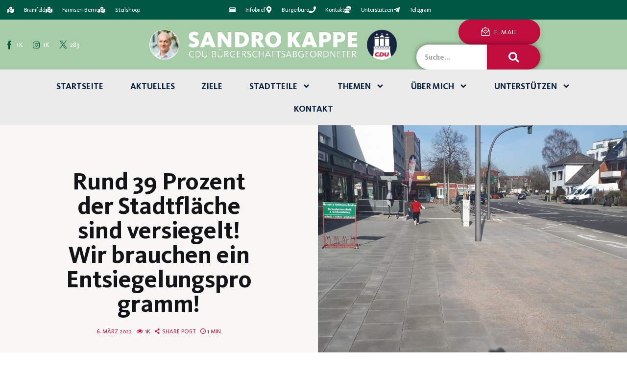

--- FILE ---
content_type: text/html; charset=UTF-8
request_url: https://www.sandrokappe.de/rund-39-prozent-der-stadtflaeche-sind-versiegelt-wir-brauchen-ein-entsiegelungsprogramm/
body_size: 32409
content:
<!DOCTYPE html>
<html lang="de" class="no-js scheme_default">

<head>
	
		<meta charset="UTF-8">
		<meta name="viewport" content="width=device-width, initial-scale=1">
		<meta name="format-detection" content="telephone=no">
		<link rel="profile" href="//gmpg.org/xfn/11">
		<meta name='robots' content='index, follow, max-image-preview:large, max-snippet:-1, max-video-preview:-1' />

	<!-- This site is optimized with the Yoast SEO plugin v26.8 - https://yoast.com/product/yoast-seo-wordpress/ -->
	<title>Rund 39 Prozent der Stadtfläche sind versiegelt! Wir brauchen ein Entsiegelungsprogramm! &#8226; Sandro Kappe</title>
	<link rel="canonical" href="https://www.sandrokappe.de/rund-39-prozent-der-stadtflaeche-sind-versiegelt-wir-brauchen-ein-entsiegelungsprogramm/" />
	<meta property="og:locale" content="de_DE" />
	<meta property="og:type" content="article" />
	<meta property="og:title" content="Rund 39 Prozent der Stadtfläche sind versiegelt! Wir brauchen ein Entsiegelungsprogramm! &#8226; Sandro Kappe" />
	<meta property="og:description" content="Hitze und Starkregenereignisse setzen uns allen immer mehr zu. Entsiegelungen zu fördern, ist das Gebot der Stunde. Im Bundesland Bremen gibt es seit Dezember 2019 ein Förderprogramm zur freiwilligen Entsiegelung von Flächen. Bis zu einer Fördersumme von 5.000 EUR pro Antrag wird ausgezahlt. Das Programm wird gut angenommen, für den Zeitraum 2021 ist es bereits&hellip;" />
	<meta property="og:url" content="https://www.sandrokappe.de/rund-39-prozent-der-stadtflaeche-sind-versiegelt-wir-brauchen-ein-entsiegelungsprogramm/" />
	<meta property="og:site_name" content="Sandro Kappe" />
	<meta property="article:published_time" content="2022-03-06T04:43:41+00:00" />
	<meta property="og:image" content="https://www.sandrokappe.de/wp-content/uploads/2022/03/massive_versiegelung-min-1024x576.jpg" />
	<meta property="og:image:width" content="1024" />
	<meta property="og:image:height" content="576" />
	<meta property="og:image:type" content="image/jpeg" />
	<meta name="author" content="Sandro Kappe" />
	<meta name="twitter:card" content="summary_large_image" />
	<meta name="twitter:label1" content="Verfasst von" />
	<meta name="twitter:data1" content="Sandro Kappe" />
	<meta name="twitter:label2" content="Geschätzte Lesezeit" />
	<meta name="twitter:data2" content="1 Minute" />
	<script type="application/ld+json" class="yoast-schema-graph">{"@context":"https://schema.org","@graph":[{"@type":"Article","@id":"https://www.sandrokappe.de/rund-39-prozent-der-stadtflaeche-sind-versiegelt-wir-brauchen-ein-entsiegelungsprogramm/#article","isPartOf":{"@id":"https://www.sandrokappe.de/rund-39-prozent-der-stadtflaeche-sind-versiegelt-wir-brauchen-ein-entsiegelungsprogramm/"},"author":{"name":"Sandro Kappe","@id":"https://www.sandrokappe.de/#/schema/person/42ef81032bed73497714100b7bf9e23c"},"headline":"Rund 39 Prozent der Stadtfläche sind versiegelt! Wir brauchen ein Entsiegelungsprogramm!","datePublished":"2022-03-06T04:43:41+00:00","mainEntityOfPage":{"@id":"https://www.sandrokappe.de/rund-39-prozent-der-stadtflaeche-sind-versiegelt-wir-brauchen-ein-entsiegelungsprogramm/"},"wordCount":183,"publisher":{"@id":"https://www.sandrokappe.de/#/schema/person/a1c1de74e0d8f6c0755310986740fd99"},"image":{"@id":"https://www.sandrokappe.de/rund-39-prozent-der-stadtflaeche-sind-versiegelt-wir-brauchen-ein-entsiegelungsprogramm/#primaryimage"},"thumbnailUrl":"https://www.sandrokappe.de/wp-content/uploads/2022/03/massive_versiegelung-min-scaled.jpg","articleSection":{"1":"Umwelt"},"inLanguage":"de"},{"@type":"WebPage","@id":"https://www.sandrokappe.de/rund-39-prozent-der-stadtflaeche-sind-versiegelt-wir-brauchen-ein-entsiegelungsprogramm/","url":"https://www.sandrokappe.de/rund-39-prozent-der-stadtflaeche-sind-versiegelt-wir-brauchen-ein-entsiegelungsprogramm/","name":"Rund 39 Prozent der Stadtfläche sind versiegelt! Wir brauchen ein Entsiegelungsprogramm! &#8226; Sandro Kappe","isPartOf":{"@id":"https://www.sandrokappe.de/#website"},"primaryImageOfPage":{"@id":"https://www.sandrokappe.de/rund-39-prozent-der-stadtflaeche-sind-versiegelt-wir-brauchen-ein-entsiegelungsprogramm/#primaryimage"},"image":{"@id":"https://www.sandrokappe.de/rund-39-prozent-der-stadtflaeche-sind-versiegelt-wir-brauchen-ein-entsiegelungsprogramm/#primaryimage"},"thumbnailUrl":"https://www.sandrokappe.de/wp-content/uploads/2022/03/massive_versiegelung-min-scaled.jpg","datePublished":"2022-03-06T04:43:41+00:00","breadcrumb":{"@id":"https://www.sandrokappe.de/rund-39-prozent-der-stadtflaeche-sind-versiegelt-wir-brauchen-ein-entsiegelungsprogramm/#breadcrumb"},"inLanguage":"de","potentialAction":[{"@type":"ReadAction","target":["https://www.sandrokappe.de/rund-39-prozent-der-stadtflaeche-sind-versiegelt-wir-brauchen-ein-entsiegelungsprogramm/"]}]},{"@type":"ImageObject","inLanguage":"de","@id":"https://www.sandrokappe.de/rund-39-prozent-der-stadtflaeche-sind-versiegelt-wir-brauchen-ein-entsiegelungsprogramm/#primaryimage","url":"https://www.sandrokappe.de/wp-content/uploads/2022/03/massive_versiegelung-min-scaled.jpg","contentUrl":"https://www.sandrokappe.de/wp-content/uploads/2022/03/massive_versiegelung-min-scaled.jpg","width":2560,"height":1440,"caption":"Versiegelung"},{"@type":"BreadcrumbList","@id":"https://www.sandrokappe.de/rund-39-prozent-der-stadtflaeche-sind-versiegelt-wir-brauchen-ein-entsiegelungsprogramm/#breadcrumb","itemListElement":[{"@type":"ListItem","position":1,"name":"Startseite","item":"https://www.sandrokappe.de/"},{"@type":"ListItem","position":2,"name":"Rund 39 Prozent der Stadtfläche sind versiegelt! Wir brauchen ein Entsiegelungsprogramm!"}]},{"@type":"WebSite","@id":"https://www.sandrokappe.de/#website","url":"https://www.sandrokappe.de/","name":"Sandro Kappe","description":"Der kümmert sich!","publisher":{"@id":"https://www.sandrokappe.de/#/schema/person/a1c1de74e0d8f6c0755310986740fd99"},"potentialAction":[{"@type":"SearchAction","target":{"@type":"EntryPoint","urlTemplate":"https://www.sandrokappe.de/?s={search_term_string}"},"query-input":{"@type":"PropertyValueSpecification","valueRequired":true,"valueName":"search_term_string"}}],"inLanguage":"de"},{"@type":["Person","Organization"],"@id":"https://www.sandrokappe.de/#/schema/person/a1c1de74e0d8f6c0755310986740fd99","name":"Sandro Kappe","image":{"@type":"ImageObject","inLanguage":"de","@id":"https://www.sandrokappe.de/#/schema/person/image/","url":"https://www.sandrokappe.de/wp-content/uploads/2021/10/sandro-kappe-1024x683.jpg","contentUrl":"https://www.sandrokappe.de/wp-content/uploads/2021/10/sandro-kappe-1024x683.jpg","width":1024,"height":683,"caption":"Sandro Kappe"},"logo":{"@id":"https://www.sandrokappe.de/#/schema/person/image/"},"sameAs":["https://www.sandrokappe.de"]},{"@type":"Person","@id":"https://www.sandrokappe.de/#/schema/person/42ef81032bed73497714100b7bf9e23c","name":"Sandro Kappe","url":"https://www.sandrokappe.de/author/sandro-kappe/"}]}</script>
	<!-- / Yoast SEO plugin. -->


<link rel="alternate" type="application/rss+xml" title="Sandro Kappe &raquo; Feed" href="https://www.sandrokappe.de/feed/" />
<link rel="alternate" type="application/rss+xml" title="Sandro Kappe &raquo; Kommentar-Feed" href="https://www.sandrokappe.de/comments/feed/" />
<link rel="alternate" title="oEmbed (JSON)" type="application/json+oembed" href="https://www.sandrokappe.de/wp-json/oembed/1.0/embed?url=https%3A%2F%2Fwww.sandrokappe.de%2Frund-39-prozent-der-stadtflaeche-sind-versiegelt-wir-brauchen-ein-entsiegelungsprogramm%2F" />
<link rel="alternate" title="oEmbed (XML)" type="text/xml+oembed" href="https://www.sandrokappe.de/wp-json/oembed/1.0/embed?url=https%3A%2F%2Fwww.sandrokappe.de%2Frund-39-prozent-der-stadtflaeche-sind-versiegelt-wir-brauchen-ein-entsiegelungsprogramm%2F&#038;format=xml" />
			<meta property="og:type" content="article" />
			<meta property="og:url" content="https://www.sandrokappe.de/rund-39-prozent-der-stadtflaeche-sind-versiegelt-wir-brauchen-ein-entsiegelungsprogramm/" />
			<meta property="og:title" content="Rund 39 Prozent der Stadtfläche sind versiegelt! Wir brauchen ein Entsiegelungsprogramm!" />
			<meta property="og:description" content="


Hitze und Starkregenereignisse setzen uns allen immer mehr zu. Entsiegelungen zu fördern, ist das Gebot der Stunde. 


Im Bundesland Bremen gibt es seit Dezember 2019 ein Förderprogramm zur freiwilligen Entsiegelung von Flächen. Bis zu einer Fördersumme von 5.000 EUR pro Antrag wird ausgezahlt. Das Programm wird gut angenommen, für den Zeitraum 2021 ist es" />  
							<meta property="og:image" content="https://www.sandrokappe.de/wp-content/uploads/2022/03/massive_versiegelung-min-scaled.jpg"/>
				<style id='wp-img-auto-sizes-contain-inline-css' type='text/css'>
img:is([sizes=auto i],[sizes^="auto," i]){contain-intrinsic-size:3000px 1500px}
/*# sourceURL=wp-img-auto-sizes-contain-inline-css */
</style>
<style id='pdfp-pdfposter-style-inline-css' type='text/css'>
.wp-block-pdfp-pdf-poster{overflow:hidden}.pdfp_wrapper .pdf{position:relative}.pdfp_wrapper.pdfp_popup_enabled .iframe_wrapper{display:none}.pdfp_wrapper.pdfp_popup_enabled .iframe_wrapper:fullscreen{display:block}.pdfp_wrapper .iframe_wrapper{height:100%;width:100%}.pdfp_wrapper .iframe_wrapper:fullscreen iframe{height:100vh!important}.pdfp_wrapper .iframe_wrapper iframe{width:100%}.pdfp_wrapper .iframe_wrapper .close{background:#fff;border:1px solid #ddd;border-radius:3px;color:#222;cursor:pointer;display:none;font-family:sans-serif;font-size:36px;line-height:100%;padding:0 7px;position:absolute;right:12px;top:35px;z-index:9999}.pdfp_wrapper .iframe_wrapper:fullscreen .close{display:block}.pdfp_wrapper .pdfp_fullscreen_close{display:none}.pdfp_wrapper.pdfp_fullscreen_opened .pdfp_fullscreen_close{align-items:center;background:#fff;border-radius:3px;color:#222;cursor:pointer;display:flex;font-size:35px;height:30px;justify-content:center;overflow:hidden;padding-bottom:4px;position:fixed;right:20px;top:20px;width:32px}.pdfp_wrapper.pdfp_fullscreen_opened .pdfp_fullscreen_overlay{background:#2229;height:100%;left:0;position:fixed;top:0;width:100%}.pdfp_wrapper.pdfp_fullscreen_opened .iframe_wrapper{display:block;height:90vh;left:50%;max-width:95%;position:fixed;top:50%;transform:translate(-50%,-50%);width:900px;z-index:99999999999}.pdfp_wrapper iframe{border:none;outline:none}.pdfp-adobe-viewer{border:1px solid #ddd;border-radius:3px;cursor:pointer;outline:none;text-decoration:none}.pdfp_download{margin-right:15px}.cta_wrapper{display:flex;gap:10px;margin-bottom:10px;text-align:left}.cta_wrapper a{text-decoration:none!important}.cta_wrapper button{cursor:pointer}.pdfp_wrapper p{margin:10px 0;text-align:center}.popout-disabled{height:50px;position:absolute;right:12px;top:12px;width:50px}.pdfp_wrapper iframe{max-width:100%}.ViewSDK_hideOverflow[data-align=center]{margin-left:auto;margin-right:auto}.ViewSDK_hideOverflow[data-align=left]{margin-right:auto}.ViewSDK_hideOverflow[data-align=right]{margin-left:auto}@media screen and (max-width:768px){.pdfp_wrapper iframe{height:calc(100vw + 120px)}}@media screen and (max-width:576px){.cta_wrapper .pdfp_download{margin-bottom:10px;margin-right:0}.cta_wrapper .pdfp_download button{margin-right:0!important}.cta_wrapper{align-items:center;display:flex;flex-direction:column}}
.pdfp_wrapper .pdf{position:relative}.pdfp_wrapper .iframe_wrapper{height:100%;width:100%}.pdfp_wrapper .iframe_wrapper:fullscreen iframe{height:100vh!important}.pdfp_wrapper .iframe_wrapper iframe{width:100%}.pdfp_wrapper .iframe_wrapper .close{background:#fff;border:1px solid #ddd;border-radius:3px;color:#222;cursor:pointer;display:none;font-family:sans-serif;font-size:36px;line-height:100%;padding:0 7px;position:absolute;right:12px;top:35px;z-index:9999}.pdfp_wrapper .iframe_wrapper:fullscreen .close{display:block}.pdfp-adobe-viewer{border:1px solid #ddd;border-radius:3px;cursor:pointer;outline:none;text-decoration:none}.pdfp_download{margin-right:15px}.cta_wrapper{margin-bottom:10px}.pdfp_wrapper p{margin:10px 0;text-align:center}.popout-disabled{height:50px;position:absolute;right:12px;top:12px;width:50px}@media screen and (max-width:768px){.pdfp_wrapper iframe{height:calc(100vw + 120px)}}.ViewSDK_hideOverflow[data-align=center]{margin-left:auto;margin-right:auto}.ViewSDK_hideOverflow[data-align=left]{margin-right:auto}.ViewSDK_hideOverflow[data-align=right]{margin-left:auto}@media screen and (max-width:768px){.pdfp_wrapper iframe{height:calc(100vw + 120px)!important}}@media screen and (max-width:576px){.cta_wrapper .pdfp_download{margin-bottom:10px;margin-right:0}.cta_wrapper .pdfp_download button{margin-right:0!important}.cta_wrapper{align-items:center;display:flex;flex-direction:column}}.ViewSDK_fullScreenPDFViewer{background-color:#474747}.ViewSDK_fullScreenPDFViewer iframe{background:green;border:none;display:block;height:90%!important;margin:auto;max-width:1320px;position:relative;top:5%;width:90%!important}

/*# sourceURL=https://www.sandrokappe.de/wp-content/plugins/pdf-poster/build/blocks/pdf-poster/view.css */
</style>
<style id='global-styles-inline-css' type='text/css'>
:root{--wp--preset--aspect-ratio--square: 1;--wp--preset--aspect-ratio--4-3: 4/3;--wp--preset--aspect-ratio--3-4: 3/4;--wp--preset--aspect-ratio--3-2: 3/2;--wp--preset--aspect-ratio--2-3: 2/3;--wp--preset--aspect-ratio--16-9: 16/9;--wp--preset--aspect-ratio--9-16: 9/16;--wp--preset--color--black: #000000;--wp--preset--color--cyan-bluish-gray: #abb8c3;--wp--preset--color--white: #ffffff;--wp--preset--color--pale-pink: #f78da7;--wp--preset--color--vivid-red: #cf2e2e;--wp--preset--color--luminous-vivid-orange: #ff6900;--wp--preset--color--luminous-vivid-amber: #fcb900;--wp--preset--color--light-green-cyan: #7bdcb5;--wp--preset--color--vivid-green-cyan: #00d084;--wp--preset--color--pale-cyan-blue: #8ed1fc;--wp--preset--color--vivid-cyan-blue: #0693e3;--wp--preset--color--vivid-purple: #9b51e0;--wp--preset--color--bg-color: #ffffff;--wp--preset--color--bd-color: #eaeaea;--wp--preset--color--bd-hover: #D2D4D4;--wp--preset--color--text-dark: #121418;--wp--preset--color--text-light: #bf0d3e;--wp--preset--color--text-link: #bf0d3e;--wp--preset--color--text-hover: #E14B31;--wp--preset--color--text-link-2: #F8632E;--wp--preset--color--text-hover-2: #D84713;--wp--preset--color--text-link-3: #C5A48E;--wp--preset--color--text-hover-3: #AB8E7A;--wp--preset--gradient--vivid-cyan-blue-to-vivid-purple: linear-gradient(135deg,rgb(6,147,227) 0%,rgb(155,81,224) 100%);--wp--preset--gradient--light-green-cyan-to-vivid-green-cyan: linear-gradient(135deg,rgb(122,220,180) 0%,rgb(0,208,130) 100%);--wp--preset--gradient--luminous-vivid-amber-to-luminous-vivid-orange: linear-gradient(135deg,rgb(252,185,0) 0%,rgb(255,105,0) 100%);--wp--preset--gradient--luminous-vivid-orange-to-vivid-red: linear-gradient(135deg,rgb(255,105,0) 0%,rgb(207,46,46) 100%);--wp--preset--gradient--very-light-gray-to-cyan-bluish-gray: linear-gradient(135deg,rgb(238,238,238) 0%,rgb(169,184,195) 100%);--wp--preset--gradient--cool-to-warm-spectrum: linear-gradient(135deg,rgb(74,234,220) 0%,rgb(151,120,209) 20%,rgb(207,42,186) 40%,rgb(238,44,130) 60%,rgb(251,105,98) 80%,rgb(254,248,76) 100%);--wp--preset--gradient--blush-light-purple: linear-gradient(135deg,rgb(255,206,236) 0%,rgb(152,150,240) 100%);--wp--preset--gradient--blush-bordeaux: linear-gradient(135deg,rgb(254,205,165) 0%,rgb(254,45,45) 50%,rgb(107,0,62) 100%);--wp--preset--gradient--luminous-dusk: linear-gradient(135deg,rgb(255,203,112) 0%,rgb(199,81,192) 50%,rgb(65,88,208) 100%);--wp--preset--gradient--pale-ocean: linear-gradient(135deg,rgb(255,245,203) 0%,rgb(182,227,212) 50%,rgb(51,167,181) 100%);--wp--preset--gradient--electric-grass: linear-gradient(135deg,rgb(202,248,128) 0%,rgb(113,206,126) 100%);--wp--preset--gradient--midnight: linear-gradient(135deg,rgb(2,3,129) 0%,rgb(40,116,252) 100%);--wp--preset--font-size--small: 13px;--wp--preset--font-size--medium: 20px;--wp--preset--font-size--large: 36px;--wp--preset--font-size--x-large: 42px;--wp--preset--font-family--kievitpro-book: kievitpro-book;--wp--preset--font-family--kievitserif-book: kievitserif-book;--wp--preset--font-family--kievitpro-bold: kievitpro-bold;--wp--preset--font-family--kievitpro-black: kievitpro-black;--wp--preset--spacing--20: 0.44rem;--wp--preset--spacing--30: 0.67rem;--wp--preset--spacing--40: 1rem;--wp--preset--spacing--50: 1.5rem;--wp--preset--spacing--60: 2.25rem;--wp--preset--spacing--70: 3.38rem;--wp--preset--spacing--80: 5.06rem;--wp--preset--shadow--natural: 6px 6px 9px rgba(0, 0, 0, 0.2);--wp--preset--shadow--deep: 12px 12px 50px rgba(0, 0, 0, 0.4);--wp--preset--shadow--sharp: 6px 6px 0px rgba(0, 0, 0, 0.2);--wp--preset--shadow--outlined: 6px 6px 0px -3px rgb(255, 255, 255), 6px 6px rgb(0, 0, 0);--wp--preset--shadow--crisp: 6px 6px 0px rgb(0, 0, 0);}:where(body) { margin: 0; }.wp-site-blocks > .alignleft { float: left; margin-right: 2em; }.wp-site-blocks > .alignright { float: right; margin-left: 2em; }.wp-site-blocks > .aligncenter { justify-content: center; margin-left: auto; margin-right: auto; }:where(.is-layout-flex){gap: 0.5em;}:where(.is-layout-grid){gap: 0.5em;}.is-layout-flow > .alignleft{float: left;margin-inline-start: 0;margin-inline-end: 2em;}.is-layout-flow > .alignright{float: right;margin-inline-start: 2em;margin-inline-end: 0;}.is-layout-flow > .aligncenter{margin-left: auto !important;margin-right: auto !important;}.is-layout-constrained > .alignleft{float: left;margin-inline-start: 0;margin-inline-end: 2em;}.is-layout-constrained > .alignright{float: right;margin-inline-start: 2em;margin-inline-end: 0;}.is-layout-constrained > .aligncenter{margin-left: auto !important;margin-right: auto !important;}.is-layout-constrained > :where(:not(.alignleft):not(.alignright):not(.alignfull)){margin-left: auto !important;margin-right: auto !important;}body .is-layout-flex{display: flex;}.is-layout-flex{flex-wrap: wrap;align-items: center;}.is-layout-flex > :is(*, div){margin: 0;}body .is-layout-grid{display: grid;}.is-layout-grid > :is(*, div){margin: 0;}body{padding-top: 0px;padding-right: 0px;padding-bottom: 0px;padding-left: 0px;}a:where(:not(.wp-element-button)){text-decoration: underline;}:root :where(.wp-element-button, .wp-block-button__link){background-color: #32373c;border-width: 0;color: #fff;font-family: inherit;font-size: inherit;font-style: inherit;font-weight: inherit;letter-spacing: inherit;line-height: inherit;padding-top: calc(0.667em + 2px);padding-right: calc(1.333em + 2px);padding-bottom: calc(0.667em + 2px);padding-left: calc(1.333em + 2px);text-decoration: none;text-transform: inherit;}.has-black-color{color: var(--wp--preset--color--black) !important;}.has-cyan-bluish-gray-color{color: var(--wp--preset--color--cyan-bluish-gray) !important;}.has-white-color{color: var(--wp--preset--color--white) !important;}.has-pale-pink-color{color: var(--wp--preset--color--pale-pink) !important;}.has-vivid-red-color{color: var(--wp--preset--color--vivid-red) !important;}.has-luminous-vivid-orange-color{color: var(--wp--preset--color--luminous-vivid-orange) !important;}.has-luminous-vivid-amber-color{color: var(--wp--preset--color--luminous-vivid-amber) !important;}.has-light-green-cyan-color{color: var(--wp--preset--color--light-green-cyan) !important;}.has-vivid-green-cyan-color{color: var(--wp--preset--color--vivid-green-cyan) !important;}.has-pale-cyan-blue-color{color: var(--wp--preset--color--pale-cyan-blue) !important;}.has-vivid-cyan-blue-color{color: var(--wp--preset--color--vivid-cyan-blue) !important;}.has-vivid-purple-color{color: var(--wp--preset--color--vivid-purple) !important;}.has-bg-color-color{color: var(--wp--preset--color--bg-color) !important;}.has-bd-color-color{color: var(--wp--preset--color--bd-color) !important;}.has-bd-hover-color{color: var(--wp--preset--color--bd-hover) !important;}.has-text-dark-color{color: var(--wp--preset--color--text-dark) !important;}.has-text-light-color{color: var(--wp--preset--color--text-light) !important;}.has-text-link-color{color: var(--wp--preset--color--text-link) !important;}.has-text-hover-color{color: var(--wp--preset--color--text-hover) !important;}.has-text-link-2-color{color: var(--wp--preset--color--text-link-2) !important;}.has-text-hover-2-color{color: var(--wp--preset--color--text-hover-2) !important;}.has-text-link-3-color{color: var(--wp--preset--color--text-link-3) !important;}.has-text-hover-3-color{color: var(--wp--preset--color--text-hover-3) !important;}.has-black-background-color{background-color: var(--wp--preset--color--black) !important;}.has-cyan-bluish-gray-background-color{background-color: var(--wp--preset--color--cyan-bluish-gray) !important;}.has-white-background-color{background-color: var(--wp--preset--color--white) !important;}.has-pale-pink-background-color{background-color: var(--wp--preset--color--pale-pink) !important;}.has-vivid-red-background-color{background-color: var(--wp--preset--color--vivid-red) !important;}.has-luminous-vivid-orange-background-color{background-color: var(--wp--preset--color--luminous-vivid-orange) !important;}.has-luminous-vivid-amber-background-color{background-color: var(--wp--preset--color--luminous-vivid-amber) !important;}.has-light-green-cyan-background-color{background-color: var(--wp--preset--color--light-green-cyan) !important;}.has-vivid-green-cyan-background-color{background-color: var(--wp--preset--color--vivid-green-cyan) !important;}.has-pale-cyan-blue-background-color{background-color: var(--wp--preset--color--pale-cyan-blue) !important;}.has-vivid-cyan-blue-background-color{background-color: var(--wp--preset--color--vivid-cyan-blue) !important;}.has-vivid-purple-background-color{background-color: var(--wp--preset--color--vivid-purple) !important;}.has-bg-color-background-color{background-color: var(--wp--preset--color--bg-color) !important;}.has-bd-color-background-color{background-color: var(--wp--preset--color--bd-color) !important;}.has-bd-hover-background-color{background-color: var(--wp--preset--color--bd-hover) !important;}.has-text-dark-background-color{background-color: var(--wp--preset--color--text-dark) !important;}.has-text-light-background-color{background-color: var(--wp--preset--color--text-light) !important;}.has-text-link-background-color{background-color: var(--wp--preset--color--text-link) !important;}.has-text-hover-background-color{background-color: var(--wp--preset--color--text-hover) !important;}.has-text-link-2-background-color{background-color: var(--wp--preset--color--text-link-2) !important;}.has-text-hover-2-background-color{background-color: var(--wp--preset--color--text-hover-2) !important;}.has-text-link-3-background-color{background-color: var(--wp--preset--color--text-link-3) !important;}.has-text-hover-3-background-color{background-color: var(--wp--preset--color--text-hover-3) !important;}.has-black-border-color{border-color: var(--wp--preset--color--black) !important;}.has-cyan-bluish-gray-border-color{border-color: var(--wp--preset--color--cyan-bluish-gray) !important;}.has-white-border-color{border-color: var(--wp--preset--color--white) !important;}.has-pale-pink-border-color{border-color: var(--wp--preset--color--pale-pink) !important;}.has-vivid-red-border-color{border-color: var(--wp--preset--color--vivid-red) !important;}.has-luminous-vivid-orange-border-color{border-color: var(--wp--preset--color--luminous-vivid-orange) !important;}.has-luminous-vivid-amber-border-color{border-color: var(--wp--preset--color--luminous-vivid-amber) !important;}.has-light-green-cyan-border-color{border-color: var(--wp--preset--color--light-green-cyan) !important;}.has-vivid-green-cyan-border-color{border-color: var(--wp--preset--color--vivid-green-cyan) !important;}.has-pale-cyan-blue-border-color{border-color: var(--wp--preset--color--pale-cyan-blue) !important;}.has-vivid-cyan-blue-border-color{border-color: var(--wp--preset--color--vivid-cyan-blue) !important;}.has-vivid-purple-border-color{border-color: var(--wp--preset--color--vivid-purple) !important;}.has-bg-color-border-color{border-color: var(--wp--preset--color--bg-color) !important;}.has-bd-color-border-color{border-color: var(--wp--preset--color--bd-color) !important;}.has-bd-hover-border-color{border-color: var(--wp--preset--color--bd-hover) !important;}.has-text-dark-border-color{border-color: var(--wp--preset--color--text-dark) !important;}.has-text-light-border-color{border-color: var(--wp--preset--color--text-light) !important;}.has-text-link-border-color{border-color: var(--wp--preset--color--text-link) !important;}.has-text-hover-border-color{border-color: var(--wp--preset--color--text-hover) !important;}.has-text-link-2-border-color{border-color: var(--wp--preset--color--text-link-2) !important;}.has-text-hover-2-border-color{border-color: var(--wp--preset--color--text-hover-2) !important;}.has-text-link-3-border-color{border-color: var(--wp--preset--color--text-link-3) !important;}.has-text-hover-3-border-color{border-color: var(--wp--preset--color--text-hover-3) !important;}.has-vivid-cyan-blue-to-vivid-purple-gradient-background{background: var(--wp--preset--gradient--vivid-cyan-blue-to-vivid-purple) !important;}.has-light-green-cyan-to-vivid-green-cyan-gradient-background{background: var(--wp--preset--gradient--light-green-cyan-to-vivid-green-cyan) !important;}.has-luminous-vivid-amber-to-luminous-vivid-orange-gradient-background{background: var(--wp--preset--gradient--luminous-vivid-amber-to-luminous-vivid-orange) !important;}.has-luminous-vivid-orange-to-vivid-red-gradient-background{background: var(--wp--preset--gradient--luminous-vivid-orange-to-vivid-red) !important;}.has-very-light-gray-to-cyan-bluish-gray-gradient-background{background: var(--wp--preset--gradient--very-light-gray-to-cyan-bluish-gray) !important;}.has-cool-to-warm-spectrum-gradient-background{background: var(--wp--preset--gradient--cool-to-warm-spectrum) !important;}.has-blush-light-purple-gradient-background{background: var(--wp--preset--gradient--blush-light-purple) !important;}.has-blush-bordeaux-gradient-background{background: var(--wp--preset--gradient--blush-bordeaux) !important;}.has-luminous-dusk-gradient-background{background: var(--wp--preset--gradient--luminous-dusk) !important;}.has-pale-ocean-gradient-background{background: var(--wp--preset--gradient--pale-ocean) !important;}.has-electric-grass-gradient-background{background: var(--wp--preset--gradient--electric-grass) !important;}.has-midnight-gradient-background{background: var(--wp--preset--gradient--midnight) !important;}.has-small-font-size{font-size: var(--wp--preset--font-size--small) !important;}.has-medium-font-size{font-size: var(--wp--preset--font-size--medium) !important;}.has-large-font-size{font-size: var(--wp--preset--font-size--large) !important;}.has-x-large-font-size{font-size: var(--wp--preset--font-size--x-large) !important;}.has-kievitpro-book-font-family{font-family: var(--wp--preset--font-family--kievitpro-book) !important;}.has-kievitserif-book-font-family{font-family: var(--wp--preset--font-family--kievitserif-book) !important;}.has-kievitpro-bold-font-family{font-family: var(--wp--preset--font-family--kievitpro-bold) !important;}.has-kievitpro-black-font-family{font-family: var(--wp--preset--font-family--kievitpro-black) !important;}
:where(.wp-block-post-template.is-layout-flex){gap: 1.25em;}:where(.wp-block-post-template.is-layout-grid){gap: 1.25em;}
:where(.wp-block-term-template.is-layout-flex){gap: 1.25em;}:where(.wp-block-term-template.is-layout-grid){gap: 1.25em;}
:where(.wp-block-columns.is-layout-flex){gap: 2em;}:where(.wp-block-columns.is-layout-grid){gap: 2em;}
:root :where(.wp-block-pullquote){font-size: 1.5em;line-height: 1.6;}
/*# sourceURL=global-styles-inline-css */
</style>
<style id='kadence-blocks-global-variables-inline-css' type='text/css'>
:root {--global-kb-font-size-sm:clamp(0.8rem, 0.73rem + 0.217vw, 0.9rem);--global-kb-font-size-md:clamp(1.1rem, 0.995rem + 0.326vw, 1.25rem);--global-kb-font-size-lg:clamp(1.75rem, 1.576rem + 0.543vw, 2rem);--global-kb-font-size-xl:clamp(2.25rem, 1.728rem + 1.63vw, 3rem);--global-kb-font-size-xxl:clamp(2.5rem, 1.456rem + 3.26vw, 4rem);--global-kb-font-size-xxxl:clamp(2.75rem, 0.489rem + 7.065vw, 6rem);}:root {--global-palette1: #3182CE;--global-palette2: #2B6CB0;--global-palette3: #1A202C;--global-palette4: #2D3748;--global-palette5: #4A5568;--global-palette6: #718096;--global-palette7: #EDF2F7;--global-palette8: #F7FAFC;--global-palette9: #ffffff;}
/*# sourceURL=kadence-blocks-global-variables-inline-css */
</style>
<link property="stylesheet" rel='stylesheet' id='wpo_min-header-0-css' href='https://www.sandrokappe.de/wp-content/cache/wpo-minify/1769610756/assets/wpo-minify-header-e2c80e3d.min.css' type='text/css' media='all' />
<link property="stylesheet" rel='stylesheet' id='wpo_min-header-1-css' href='https://www.sandrokappe.de/wp-content/cache/wpo-minify/1769610756/assets/wpo-minify-header-bedd136a.min.css' type='text/css' media='(max-width:1439px)' />
<link property="stylesheet" rel='stylesheet' id='wpo_min-header-2-css' href='https://www.sandrokappe.de/wp-content/cache/wpo-minify/1769610756/assets/wpo-minify-header-4c222a58.min.css' type='text/css' media='(max-width:1679px)' />
<script type="text/javascript" defer="defer" src="https://www.sandrokappe.de/wp-content/cache/wpo-minify/1769610756/assets/wpo-minify-header-c7fc1a6e.min.js" id="wpo_min-header-0-js"></script>
<link rel="https://api.w.org/" href="https://www.sandrokappe.de/wp-json/" /><link rel="alternate" title="JSON" type="application/json" href="https://www.sandrokappe.de/wp-json/wp/v2/posts/5674" /><link rel="EditURI" type="application/rsd+xml" title="RSD" href="https://www.sandrokappe.de/xmlrpc.php?rsd" />
<meta name="generator" content="WordPress 6.9" />
<link rel='shortlink' href='https://www.sandrokappe.de/?p=5674' />
        <style>
                    </style>
<meta name="generator" content="Elementor 3.34.4; features: e_font_icon_svg, additional_custom_breakpoints; settings: css_print_method-external, google_font-enabled, font_display-block">
<script>
if('0' === '1') {
    window.dataLayer = window.dataLayer || [];
    function gtag(){dataLayer.push(arguments);}
    gtag('consent', 'default', {
       'ad_storage': 'denied',
       'analytics_storage': 'denied'
    });
    gtag("js", new Date());

    gtag("config", "G-QFV3QY6S6Y", { "anonymize_ip": true });

    (function (w, d, s, i) {
    var f = d.getElementsByTagName(s)[0],
        j = d.createElement(s);
    j.async = true;
    j.src =
        "https://www.googletagmanager.com/gtag/js?id=" + i;
    f.parentNode.insertBefore(j, f);
    })(window, document, "script", "G-QFV3QY6S6Y");
}
</script>			<style>
				.e-con.e-parent:nth-of-type(n+4):not(.e-lazyloaded):not(.e-no-lazyload),
				.e-con.e-parent:nth-of-type(n+4):not(.e-lazyloaded):not(.e-no-lazyload) * {
					background-image: none !important;
				}
				@media screen and (max-height: 1024px) {
					.e-con.e-parent:nth-of-type(n+3):not(.e-lazyloaded):not(.e-no-lazyload),
					.e-con.e-parent:nth-of-type(n+3):not(.e-lazyloaded):not(.e-no-lazyload) * {
						background-image: none !important;
					}
				}
				@media screen and (max-height: 640px) {
					.e-con.e-parent:nth-of-type(n+2):not(.e-lazyloaded):not(.e-no-lazyload),
					.e-con.e-parent:nth-of-type(n+2):not(.e-lazyloaded):not(.e-no-lazyload) * {
						background-image: none !important;
					}
				}
			</style>
			<style class='wp-fonts-local' type='text/css'>
@font-face{font-family:kievitpro-book;font-style:normal;font-weight:400;font-display:fallback;src:url('https://www.sandrokappe.de/wp-content/uploads/useanyfont/9070kievitpro-book.woff2') format('woff2');}
@font-face{font-family:kievitserif-book;font-style:normal;font-weight:400;font-display:fallback;src:url('https://www.sandrokappe.de/wp-content/uploads/useanyfont/1574kievitserif-book.woff2') format('woff2');}
@font-face{font-family:kievitpro-bold;font-style:normal;font-weight:400;font-display:fallback;src:url('https://www.sandrokappe.de/wp-content/uploads/useanyfont/2062kievitpro-bold.woff2') format('woff2');}
@font-face{font-family:kievitpro-black;font-style:normal;font-weight:400;font-display:fallback;src:url('https://www.sandrokappe.de/wp-content/uploads/useanyfont/5025kievitpro-black.woff2') format('woff2');}
</style>
<link rel="icon" href="https://www.sandrokappe.de/wp-content/uploads/2021/10/cropped-PngItem_1142068-1-32x32.png" sizes="32x32" />
<link rel="icon" href="https://www.sandrokappe.de/wp-content/uploads/2021/10/cropped-PngItem_1142068-1-192x192.png" sizes="192x192" />
<link rel="apple-touch-icon" href="https://www.sandrokappe.de/wp-content/uploads/2021/10/cropped-PngItem_1142068-1-180x180.png" />
<meta name="msapplication-TileImage" content="https://www.sandrokappe.de/wp-content/uploads/2021/10/cropped-PngItem_1142068-1-270x270.png" />
		<style type="text/css" id="wp-custom-css">
			.infobrief {letter-spacing:0 !important;}

p, ul, ol, dl, blockquote, address, .wp-block-button, .wp-block-cover, .wp-block-image, .wp-block-video, .wp-block-media-text {margin-bottom:0.75em}

dt, b, strong {font-weight:normal}

.widgetheader {text-align:center;font-family: kievitpro-black !important;text-transform:uppercase;color:#A6CDA7;margin-top:0}

.post_layout_band .post_date_wrap {border-top: 2px solid #A6CDA7;}

.post_layout_band .post_date_wrap .day {font-family: kievitpro-bold !important;color:#005844}

.post_item.post_layout_band .post_title a {color:#A6CDA7 !important}

.search_style_fullscreen.search_opened .search_field, .search_style_fullscreen.search_opened .search_submit {color:#fff !important;font-family: kievitpro-book !important;}

.search_style_fullscreen.search_opened .search_form_wrap {background-color:#0C2340 !important}

.content .search_wrap .search_form_wrap .search_field {font-family: kievitpro-book !important;}

input[type="search"] {font-family: kievitpro-bold !important;color:#222 !important}

a {color:#BF0D3E}

body:not(.body_style_boxed) .sc_layouts_row_type_compact.elementor-section-full_width:not(.elementor-inner-section) {background:#eaeaea}

.wp-caption .wp-caption-text {color:#222;text-align:center}

.post_meta_item a, .sc_blogger .sc_blogger_title_tag_h6 .sc_blogger_item_title + .post_meta:not(.post_meta_categories),.post_meta {color:#BF0D3E}

.post-date, .rss-date, .post_date, .post_meta_item, .post_meta .vc_inline-link, .comments_list_wrap .comment_date, .comments_list_wrap .comment_time, .comments_list_wrap .comment_counters, .top_panel .slider_engine_revo .slide_subtitle, .logo_slogan, fieldset legend, .wp-caption .wp-caption-dd, .wp-caption-overlay .wp-caption .wp-caption-text, .wp-caption-overlay .wp-caption .wp-caption-dd, .format-audio .post_featured .post_audio_author, .trx_addons_audio_player .audio_author, .post_item_single .post_content .post_meta, .author_bio .author_link, .comments_list_wrap .comment_posted, .comments_list_wrap .comment_reply, .single-format-audio .post_featured .post_audio_author {color:#BF0D3E !important}

.widget .widget_title .widgettitle_icons_wrapper span:before, .sidebar .widget .widget_title .widgettitle_icons_wrapper span:before, .sidebar .widget .widgettitle .widgettitle_icons_wrapper span:before, .elementor-sidebar .widget_title .widgettitle_icons_wrapper span:before, .elementor-sidebar .sc_item_title .widgettitle_icons_wrapper span:before, .elementor-sidebar .sc_item_title_text .widgettitle_icons_wrapper span:before {color:#BF0D3E !important}

.single_style_style-10 .page_content_wrap {padding-top:0}

.sc_button_default.color_style_1, .sc_button.color_style_1:not(.sc_button_simple):not(.sc_button_bordered):not(.sc_button_bg_image) {border-color:#005844;background-color:#005844}

.sc_button_default.color_style_1:hover, .sc_button.color_style_1:not(.sc_button_simple):not(.sc_button_bordered):not(.sc_button_bg_image):hover {border-color:#7EBF88 !important;background-color:#7EBF88 !important}


.sc_blogger_item_on_plate .sc_blogger_item_content .post_meta, .sc_blogger_item_on_plate .sc_blogger_item_content .post_meta a {color:#BF0D3E !important}

.scroll_progress_wrap .scroll_progress_status {background-color:#A6CDA7 !important}

.sc_blogger_item_default.sc_blogger_item_on_plate .sc_blogger_item_excerpt + .post_meta:not(.post_meta_categories) {margin-top:10px}

[class*="scheme_"], body[class*="scheme_"] {color:#222 !important}

h1 a:hover, h2 a:hover, h3 a:hover, h4 a:hover, h5 a:hover, h6 a:hover, li a:hover {color:#BF0D3E}

.sc_title .sc_item_title_wrap .sc_item_title {font-size:44px;text-transform:uppercase;letter-spacing:0px}

.sc_blogger_item_list.sc_blogger_item_list_simple.sc_blogger_item_with_numbers.small_numbers.sc_blogger_item_align_none .sc_blogger_item_title:before {color:#BF0D3E}

.sc_title .sc_item_title_wrap.sc_align_left.sc_position_below .sc_item_subtitle, .sc_title .sc_item_title_wrap.sc_align_center.sc_position_below.sc_subtitle_present + .sc_item_subtitle_below {color:#005844}

#color_scheme_switcher:before {background:#005844 !important}

h1,h2,h3,h4,h5,h6 {font-weight:normal !important}

.sc_blogger .sc_blogger_item_excerpt {!important;color:#222}

.sc_blogger .sc_blogger_item .post_featured + .sc_blogger_item_content .sc_blogger_item_title a, .sc_blogger .sc_blogger_item.sc_blogger_item_default .sc_blogger_item_content .sc_blogger_item_title a {color:#7EBF88 !important}

.sc_blogger_item_default_over_centered .sc_item_featured [class*="post_info_"] .post_meta_categories a,.sc_blogger_item_default_over_bottom_center .sc_item_featured [class*="post_info_"] .post_meta_categories a {background-color:#0C2340}

.sc_blogger_item_default_classic_2 [class*="post_info_"] .post_meta_categories a {background-color:#7EBF88;color:#fff}

.woocommerce nav.woocommerce-pagination ul li a:hover, .woocommerce nav.woocommerce-pagination ul li span.current, .page_links > a:hover, .page_links > span:not(.page_links_title), .comments_pagination a.page-numbers:hover, .comments_pagination .page-numbers.current, .nav-links a.page-numbers:hover, .nav-links .page-numbers.current {background-color:#7EBF88;border-color:#7EBF88;color:#fff}

.pk-social-links-wrap.pk-social-links-template-default .pk-social-links-link {color:#005844 !important}

.pk-social-links-wrap.pk-social-links-template-default .pk-social-links-link .pk-social-links-count{color:#fff !important}

.sc_button:not(.sc_button_simple):not([class*="color_style_"]) {background-color:#7EBF88 ;border-color:#7EBF88}

.sc_blogger_item_default_over_centered:hover .sc_item_featured [class*="post_info_"] .post_meta_categories a, .sc_blogger_item_default_over_bottom_center:hover .sc_item_featured [class*="post_info_"] .post_meta_categories a, .sc_blogger_item_default_over_bottom_modern:hover .sc_item_featured [class*="post_info_"] .post_meta_categories a, .sc_blogger_item_default_over_bottom_left:hover .sc_item_featured [class*="post_info_"] .post_meta_categories a,.sc_blogger_item_default_classic_2 [class*="post_info_"] .post_meta_categories a:hover {background-color:#BF0D3E}

.trx_addons_scroll_to_top, .trx_addons_cv .trx_addons_scroll_to_top {background-color:#BF0D3E}

.trx_addons_scroll_to_top:hover, .trx_addons_cv .trx_addons_scroll_to_top:hover {background-color:#7EBF88}

.sc_title .sc_item_title_wrap.sc_align_left.line_style_2 .sc_item_title_line_right:after  {border-color:#eaeaea !important}

.wp-caption .wp-caption-text {padding: 5px 0 0 !important;}

.abstand {margin-top:15px !important}
.abstand2 {border-top: 0px !important;
margin-top: 15px !important;
padding-top: 0px !important}

.socials_wrap:not(.socials_type_list) .social_item.social_item_type_icons_names .social_icon + .social_name {font-family: kievitpro-book;}
		</style>
		
<style>.elementor-3041 .elementor-element.elementor-element-37dbe1ec > .elementor-container > .elementor-column > .elementor-widget-wrap{align-content:center;align-items:center;}.elementor-3041 .elementor-element.elementor-element-37dbe1ec:not(.elementor-motion-effects-element-type-background), .elementor-3041 .elementor-element.elementor-element-37dbe1ec > .elementor-motion-effects-container > .elementor-motion-effects-layer{background-color:#005844;}.elementor-3041 .elementor-element.elementor-element-37dbe1ec > .elementor-container{min-height:40px;}.elementor-3041 .elementor-element.elementor-element-37dbe1ec{transition:background 0.3s, border 0.3s, border-radius 0.3s, box-shadow 0.3s;}.elementor-3041 .elementor-element.elementor-element-37dbe1ec > .elementor-background-overlay{transition:background 0.3s, border-radius 0.3s, opacity 0.3s;}.elementor-3041 .elementor-element.elementor-element-b96e0e9 .elementor-icon-list-items:not(.elementor-inline-items) .elementor-icon-list-item:not(:last-child){padding-block-end:calc(25px/2);}.elementor-3041 .elementor-element.elementor-element-b96e0e9 .elementor-icon-list-items:not(.elementor-inline-items) .elementor-icon-list-item:not(:first-child){margin-block-start:calc(25px/2);}.elementor-3041 .elementor-element.elementor-element-b96e0e9 .elementor-icon-list-items.elementor-inline-items .elementor-icon-list-item{margin-inline:calc(25px/2);}.elementor-3041 .elementor-element.elementor-element-b96e0e9 .elementor-icon-list-items.elementor-inline-items{margin-inline:calc(-25px/2);}.elementor-3041 .elementor-element.elementor-element-b96e0e9 .elementor-icon-list-items.elementor-inline-items .elementor-icon-list-item:after{inset-inline-end:calc(-25px/2);}.elementor-3041 .elementor-element.elementor-element-b96e0e9 .elementor-icon-list-icon i{color:#ffffff;transition:color 0.3s;}.elementor-3041 .elementor-element.elementor-element-b96e0e9 .elementor-icon-list-icon svg{fill:#ffffff;transition:fill 0.3s;}.elementor-3041 .elementor-element.elementor-element-b96e0e9{--e-icon-list-icon-size:14px;--icon-vertical-offset:0px;}.elementor-3041 .elementor-element.elementor-element-b96e0e9 .elementor-icon-list-icon{padding-inline-end:11px;}.elementor-3041 .elementor-element.elementor-element-b96e0e9 .elementor-icon-list-item > .elementor-icon-list-text, .elementor-3041 .elementor-element.elementor-element-b96e0e9 .elementor-icon-list-item > a{font-size:12px;}.elementor-3041 .elementor-element.elementor-element-b96e0e9 .elementor-icon-list-text{color:#ffffff;transition:color 0.3s;}.elementor-3041 .elementor-element.elementor-element-7b08ddf6 .elementor-icon-list-items:not(.elementor-inline-items) .elementor-icon-list-item:not(:last-child){padding-block-end:calc(25px/2);}.elementor-3041 .elementor-element.elementor-element-7b08ddf6 .elementor-icon-list-items:not(.elementor-inline-items) .elementor-icon-list-item:not(:first-child){margin-block-start:calc(25px/2);}.elementor-3041 .elementor-element.elementor-element-7b08ddf6 .elementor-icon-list-items.elementor-inline-items .elementor-icon-list-item{margin-inline:calc(25px/2);}.elementor-3041 .elementor-element.elementor-element-7b08ddf6 .elementor-icon-list-items.elementor-inline-items{margin-inline:calc(-25px/2);}.elementor-3041 .elementor-element.elementor-element-7b08ddf6 .elementor-icon-list-items.elementor-inline-items .elementor-icon-list-item:after{inset-inline-end:calc(-25px/2);}.elementor-3041 .elementor-element.elementor-element-7b08ddf6 .elementor-icon-list-icon i{color:#ffffff;transition:color 0.3s;}.elementor-3041 .elementor-element.elementor-element-7b08ddf6 .elementor-icon-list-icon svg{fill:#ffffff;transition:fill 0.3s;}.elementor-3041 .elementor-element.elementor-element-7b08ddf6{--e-icon-list-icon-size:14px;--icon-vertical-offset:0px;}.elementor-3041 .elementor-element.elementor-element-7b08ddf6 .elementor-icon-list-icon{padding-inline-end:11px;}.elementor-3041 .elementor-element.elementor-element-7b08ddf6 .elementor-icon-list-item > .elementor-icon-list-text, .elementor-3041 .elementor-element.elementor-element-7b08ddf6 .elementor-icon-list-item > a{font-size:12px;}.elementor-3041 .elementor-element.elementor-element-7b08ddf6 .elementor-icon-list-text{color:#ffffff;transition:color 0.3s;}.elementor-3041 .elementor-element.elementor-element-e0458a8 > .elementor-container > .elementor-column > .elementor-widget-wrap{align-content:center;align-items:center;}.elementor-3041 .elementor-element.elementor-element-e0458a8:not(.elementor-motion-effects-element-type-background), .elementor-3041 .elementor-element.elementor-element-e0458a8 > .elementor-motion-effects-container > .elementor-motion-effects-layer{background-color:#A6CDA7;}.elementor-3041 .elementor-element.elementor-element-e0458a8 > .elementor-background-overlay{background-color:#000000;opacity:0.1;transition:background 0.3s, border-radius 0.3s, opacity 0.3s;}.elementor-3041 .elementor-element.elementor-element-e0458a8{transition:background 0.3s, border 0.3s, border-radius 0.3s, box-shadow 0.3s;}.elementor-3041 .elementor-element.elementor-element-878f403{--spacer-size:50px;}.elementor-3041 .elementor-element.elementor-element-5f28ab2 .logo_image{max-height:300px;}.elementor-3041 .elementor-element.elementor-element-51c72e7{--spacer-size:50px;}.elementor-3041 .elementor-element.elementor-element-0a2a845{width:var( --container-widget-width, 100% );max-width:100%;--container-widget-width:100%;--container-widget-flex-grow:0;}.elementor-3041 .elementor-element.elementor-element-0a2a845.elementor-element{--flex-grow:0;--flex-shrink:0;}.elementor-3041 .elementor-element.elementor-element-0a2a845 .elementor-search-form__container{min-height:50px;box-shadow:0px 0px 10px 0px rgba(0,0,0,0.5);}.elementor-3041 .elementor-element.elementor-element-0a2a845 .elementor-search-form__submit{min-width:calc( 1 * 50px );--e-search-form-submit-icon-size:42px;}body:not(.rtl) .elementor-3041 .elementor-element.elementor-element-0a2a845 .elementor-search-form__icon{padding-left:calc(50px / 3);}body.rtl .elementor-3041 .elementor-element.elementor-element-0a2a845 .elementor-search-form__icon{padding-right:calc(50px / 3);}.elementor-3041 .elementor-element.elementor-element-0a2a845 .elementor-search-form__input, .elementor-3041 .elementor-element.elementor-element-0a2a845.elementor-search-form--button-type-text .elementor-search-form__submit{padding-left:calc(50px / 3);padding-right:calc(50px / 3);}.elementor-3041 .elementor-element.elementor-element-0a2a845:not(.elementor-search-form--skin-full_screen) .elementor-search-form__container{background-color:#FFFFFF;border-radius:200px;}.elementor-3041 .elementor-element.elementor-element-0a2a845.elementor-search-form--skin-full_screen input[type="search"].elementor-search-form__input{background-color:#FFFFFF;border-radius:200px;}.elementor-3041 .elementor-element.elementor-element-0a2a845:not(.elementor-search-form--skin-full_screen) .elementor-search-form--focus .elementor-search-form__container{background-color:#FFFFFF;}.elementor-3041 .elementor-element.elementor-element-0a2a845.elementor-search-form--skin-full_screen input[type="search"].elementor-search-form__input:focus{background-color:#FFFFFF;}.elementor-3041 .elementor-element.elementor-element-0a2a845 .elementor-search-form__submit:hover{background-color:var( --e-global-color-primary );}.elementor-3041 .elementor-element.elementor-element-0a2a845 .elementor-search-form__submit:focus{background-color:var( --e-global-color-primary );}.elementor-3041 .elementor-element.elementor-element-0d6370b > .elementor-container > .elementor-column > .elementor-widget-wrap{align-content:center;align-items:center;}.elementor-3041 .elementor-element.elementor-element-0d6370b:not(.elementor-motion-effects-element-type-background), .elementor-3041 .elementor-element.elementor-element-0d6370b > .elementor-motion-effects-container > .elementor-motion-effects-layer{background-color:#A6CDA7;}.elementor-3041 .elementor-element.elementor-element-0d6370b > .elementor-background-overlay{background-color:#000000;opacity:0.1;transition:background 0.3s, border-radius 0.3s, opacity 0.3s;}.elementor-3041 .elementor-element.elementor-element-0d6370b{transition:background 0.3s, border 0.3s, border-radius 0.3s, box-shadow 0.3s;}.elementor-3041 .elementor-element.elementor-element-4e056c4{width:100%;max-width:100%;}.elementor-3041 .elementor-element.elementor-element-4e056c4.elementor-element{--align-self:center;}.elementor-3041 .elementor-element.elementor-element-4e056c4 .logo_image{max-height:300px;}.elementor-3041 .elementor-element.elementor-element-1245a28 > .elementor-container > .elementor-column > .elementor-widget-wrap{align-content:center;align-items:center;}.elementor-3041 .elementor-element.elementor-element-1245a28:not(.elementor-motion-effects-element-type-background), .elementor-3041 .elementor-element.elementor-element-1245a28 > .elementor-motion-effects-container > .elementor-motion-effects-layer{background-color:#A6CDA7;}.elementor-3041 .elementor-element.elementor-element-1245a28 > .elementor-background-overlay{background-color:#000000;opacity:0.1;transition:background 0.3s, border-radius 0.3s, opacity 0.3s;}.elementor-3041 .elementor-element.elementor-element-1245a28{transition:background 0.3s, border 0.3s, border-radius 0.3s, box-shadow 0.3s;}.elementor-3041 .elementor-element.elementor-element-6653d61.elementor-element{--flex-grow:0;--flex-shrink:0;}.elementor-3041 .elementor-element.elementor-element-6653d61 .elementor-search-form__container{min-height:50px;}.elementor-3041 .elementor-element.elementor-element-6653d61 .elementor-search-form__submit{min-width:50px;}body:not(.rtl) .elementor-3041 .elementor-element.elementor-element-6653d61 .elementor-search-form__icon{padding-left:calc(50px / 3);}body.rtl .elementor-3041 .elementor-element.elementor-element-6653d61 .elementor-search-form__icon{padding-right:calc(50px / 3);}.elementor-3041 .elementor-element.elementor-element-6653d61 .elementor-search-form__input, .elementor-3041 .elementor-element.elementor-element-6653d61.elementor-search-form--button-type-text .elementor-search-form__submit{padding-left:calc(50px / 3);padding-right:calc(50px / 3);}.elementor-3041 .elementor-element.elementor-element-6653d61:not(.elementor-search-form--skin-full_screen) .elementor-search-form__container{border-radius:200px;}.elementor-3041 .elementor-element.elementor-element-6653d61.elementor-search-form--skin-full_screen input[type="search"].elementor-search-form__input{border-radius:200px;}.elementor-3041 .elementor-element.elementor-element-551a3cd > .elementor-container > .elementor-column > .elementor-widget-wrap{align-content:center;align-items:center;}.elementor-3041 .elementor-element.elementor-element-393ad1d .elementor-menu-toggle{margin:0 auto;}.elementor-3041 .elementor-element.elementor-element-393ad1d .elementor-nav-menu .elementor-item{font-family:"kievitpro-bold", Sans-serif;font-size:1.25rem;text-transform:uppercase;}.elementor-3041 .elementor-element.elementor-element-393ad1d .elementor-nav-menu--main .elementor-item{color:#0C2340;fill:#0C2340;}.elementor-3041 .elementor-element.elementor-element-393ad1d .elementor-nav-menu--main .elementor-item:hover,
					.elementor-3041 .elementor-element.elementor-element-393ad1d .elementor-nav-menu--main .elementor-item.elementor-item-active,
					.elementor-3041 .elementor-element.elementor-element-393ad1d .elementor-nav-menu--main .elementor-item.highlighted,
					.elementor-3041 .elementor-element.elementor-element-393ad1d .elementor-nav-menu--main .elementor-item:focus{color:#BF0D3E;fill:#BF0D3E;}.elementor-3041 .elementor-element.elementor-element-393ad1d .elementor-nav-menu--main:not(.e--pointer-framed) .elementor-item:before,
					.elementor-3041 .elementor-element.elementor-element-393ad1d .elementor-nav-menu--main:not(.e--pointer-framed) .elementor-item:after{background-color:#BF0D3E;}.elementor-3041 .elementor-element.elementor-element-393ad1d .e--pointer-framed .elementor-item:before,
					.elementor-3041 .elementor-element.elementor-element-393ad1d .e--pointer-framed .elementor-item:after{border-color:#BF0D3E;}.elementor-3041 .elementor-element.elementor-element-393ad1d .elementor-nav-menu--dropdown a, .elementor-3041 .elementor-element.elementor-element-393ad1d .elementor-menu-toggle{color:#0C2340;fill:#0C2340;}.elementor-3041 .elementor-element.elementor-element-393ad1d .elementor-nav-menu--dropdown{background-color:#D9D9D6;}.elementor-3041 .elementor-element.elementor-element-393ad1d .elementor-nav-menu--dropdown a:hover,
					.elementor-3041 .elementor-element.elementor-element-393ad1d .elementor-nav-menu--dropdown a:focus,
					.elementor-3041 .elementor-element.elementor-element-393ad1d .elementor-nav-menu--dropdown a.elementor-item-active,
					.elementor-3041 .elementor-element.elementor-element-393ad1d .elementor-nav-menu--dropdown a.highlighted,
					.elementor-3041 .elementor-element.elementor-element-393ad1d .elementor-menu-toggle:hover,
					.elementor-3041 .elementor-element.elementor-element-393ad1d .elementor-menu-toggle:focus{color:#FFFFFF;}.elementor-3041 .elementor-element.elementor-element-393ad1d .elementor-nav-menu--dropdown a:hover,
					.elementor-3041 .elementor-element.elementor-element-393ad1d .elementor-nav-menu--dropdown a:focus,
					.elementor-3041 .elementor-element.elementor-element-393ad1d .elementor-nav-menu--dropdown a.elementor-item-active,
					.elementor-3041 .elementor-element.elementor-element-393ad1d .elementor-nav-menu--dropdown a.highlighted{background-color:#0C2340;}.elementor-3041 .elementor-element.elementor-element-393ad1d .elementor-nav-menu--dropdown .elementor-item, .elementor-3041 .elementor-element.elementor-element-393ad1d .elementor-nav-menu--dropdown  .elementor-sub-item{font-family:"kievitpro-book", Sans-serif;font-size:16px;}.elementor-3041 .elementor-element.elementor-element-99483d3 > .elementor-container > .elementor-column > .elementor-widget-wrap{align-content:center;align-items:center;}.elementor-3041 .elementor-element.elementor-element-6dcbdd0b > .elementor-widget-container{margin:1% 0% 1% 0%;}.elementor-3041 .elementor-element.elementor-element-6dcbdd0b .logo_image{max-height:75px;}.elementor-3041 .elementor-element.elementor-element-4e37e108.elementor-column > .elementor-widget-wrap{justify-content:center;}.elementor-3041 .elementor-element.elementor-element-c3cade7 .elementor-menu-toggle{margin-left:auto;}.elementor-3041 .elementor-element.elementor-element-c3cade7 .elementor-nav-menu .elementor-item{font-family:"kievitpro-book", Sans-serif;font-size:1.25rem;text-transform:uppercase;}.elementor-3041 .elementor-element.elementor-element-c3cade7 .elementor-nav-menu--main .elementor-item{color:#0C2340;fill:#0C2340;}.elementor-3041 .elementor-element.elementor-element-c3cade7 .elementor-nav-menu--main .elementor-item:hover,
					.elementor-3041 .elementor-element.elementor-element-c3cade7 .elementor-nav-menu--main .elementor-item.elementor-item-active,
					.elementor-3041 .elementor-element.elementor-element-c3cade7 .elementor-nav-menu--main .elementor-item.highlighted,
					.elementor-3041 .elementor-element.elementor-element-c3cade7 .elementor-nav-menu--main .elementor-item:focus{color:#BF0D3E;fill:#BF0D3E;}.elementor-3041 .elementor-element.elementor-element-c3cade7 .elementor-nav-menu--main:not(.e--pointer-framed) .elementor-item:before,
					.elementor-3041 .elementor-element.elementor-element-c3cade7 .elementor-nav-menu--main:not(.e--pointer-framed) .elementor-item:after{background-color:#BF0D3E;}.elementor-3041 .elementor-element.elementor-element-c3cade7 .e--pointer-framed .elementor-item:before,
					.elementor-3041 .elementor-element.elementor-element-c3cade7 .e--pointer-framed .elementor-item:after{border-color:#BF0D3E;}.elementor-3041 .elementor-element.elementor-element-c3cade7 .elementor-nav-menu--dropdown a, .elementor-3041 .elementor-element.elementor-element-c3cade7 .elementor-menu-toggle{color:#0C2340;fill:#0C2340;}.elementor-3041 .elementor-element.elementor-element-c3cade7 .elementor-nav-menu--dropdown{background-color:#D9D9D6;}.elementor-3041 .elementor-element.elementor-element-c3cade7 .elementor-nav-menu--dropdown a:hover,
					.elementor-3041 .elementor-element.elementor-element-c3cade7 .elementor-nav-menu--dropdown a:focus,
					.elementor-3041 .elementor-element.elementor-element-c3cade7 .elementor-nav-menu--dropdown a.elementor-item-active,
					.elementor-3041 .elementor-element.elementor-element-c3cade7 .elementor-nav-menu--dropdown a.highlighted,
					.elementor-3041 .elementor-element.elementor-element-c3cade7 .elementor-menu-toggle:hover,
					.elementor-3041 .elementor-element.elementor-element-c3cade7 .elementor-menu-toggle:focus{color:#FFFFFF;}.elementor-3041 .elementor-element.elementor-element-c3cade7 .elementor-nav-menu--dropdown a:hover,
					.elementor-3041 .elementor-element.elementor-element-c3cade7 .elementor-nav-menu--dropdown a:focus,
					.elementor-3041 .elementor-element.elementor-element-c3cade7 .elementor-nav-menu--dropdown a.elementor-item-active,
					.elementor-3041 .elementor-element.elementor-element-c3cade7 .elementor-nav-menu--dropdown a.highlighted{background-color:#0C2340;}.elementor-3041 .elementor-element.elementor-element-c3cade7 .elementor-nav-menu--dropdown .elementor-item, .elementor-3041 .elementor-element.elementor-element-c3cade7 .elementor-nav-menu--dropdown  .elementor-sub-item{font-family:"kievitpro-book", Sans-serif;font-size:16px;}.elementor-3041 .elementor-element.elementor-element-c3cade7 div.elementor-menu-toggle{color:#7EBF88;}.elementor-3041 .elementor-element.elementor-element-c3cade7 div.elementor-menu-toggle svg{fill:#7EBF88;}@media(max-width:1024px){.elementor-3041 .elementor-element.elementor-element-37dbe1ec{padding:10px 20px 10px 20px;}.elementor-3041 .elementor-element.elementor-element-cd9555c > .elementor-widget-container{padding:0px 0px 0px 0px;}.elementor-3041 .elementor-element.elementor-element-878f403{--spacer-size:30px;}.elementor-3041 .elementor-element.elementor-element-5f28ab2 > .elementor-widget-container{margin:-9px 0px 0px 0px;}.elementor-3041 .elementor-element.elementor-element-5f28ab2 .logo_image{max-height:35px;}.elementor-3041 .elementor-element.elementor-element-51c72e7{--spacer-size:30px;}.elementor-3041 .elementor-element.elementor-element-4e056c4 > .elementor-widget-container{margin:-9px 0px 0px 0px;}.elementor-3041 .elementor-element.elementor-element-4e056c4 .logo_image{max-height:35px;}.elementor-3041 .elementor-element.elementor-element-f4a4b0d > .elementor-element-populated.elementor-column-wrap{padding:0px 0px 0px 0px;}.elementor-3041 .elementor-element.elementor-element-f4a4b0d > .elementor-element-populated.elementor-widget-wrap{padding:0px 0px 0px 0px;}}@media(max-width:767px){.elementor-3041 .elementor-element.elementor-element-37dbe1ec > .elementor-container{min-height:0px;}.elementor-3041 .elementor-element.elementor-element-37dbe1ec{padding:0px 20px 0px 20px;}.elementor-3041 .elementor-element.elementor-element-b96e0e9 .elementor-icon-list-items:not(.elementor-inline-items) .elementor-icon-list-item:not(:last-child){padding-block-end:calc(25px/2);}.elementor-3041 .elementor-element.elementor-element-b96e0e9 .elementor-icon-list-items:not(.elementor-inline-items) .elementor-icon-list-item:not(:first-child){margin-block-start:calc(25px/2);}.elementor-3041 .elementor-element.elementor-element-b96e0e9 .elementor-icon-list-items.elementor-inline-items .elementor-icon-list-item{margin-inline:calc(25px/2);}.elementor-3041 .elementor-element.elementor-element-b96e0e9 .elementor-icon-list-items.elementor-inline-items{margin-inline:calc(-25px/2);}.elementor-3041 .elementor-element.elementor-element-b96e0e9 .elementor-icon-list-items.elementor-inline-items .elementor-icon-list-item:after{inset-inline-end:calc(-25px/2);}.elementor-3041 .elementor-element.elementor-element-b96e0e9 .elementor-icon-list-item > .elementor-icon-list-text, .elementor-3041 .elementor-element.elementor-element-b96e0e9 .elementor-icon-list-item > a{line-height:2em;}.elementor-3041 .elementor-element.elementor-element-57b1af82 > .elementor-element-populated.elementor-column-wrap{padding:0px 0px 0px 0px;}.elementor-3041 .elementor-element.elementor-element-57b1af82 > .elementor-element-populated.elementor-widget-wrap{padding:0px 0px 0px 0px;}.elementor-3041 .elementor-element.elementor-element-7b08ddf6 .elementor-icon-list-items:not(.elementor-inline-items) .elementor-icon-list-item:not(:last-child){padding-block-end:calc(25px/2);}.elementor-3041 .elementor-element.elementor-element-7b08ddf6 .elementor-icon-list-items:not(.elementor-inline-items) .elementor-icon-list-item:not(:first-child){margin-block-start:calc(25px/2);}.elementor-3041 .elementor-element.elementor-element-7b08ddf6 .elementor-icon-list-items.elementor-inline-items .elementor-icon-list-item{margin-inline:calc(25px/2);}.elementor-3041 .elementor-element.elementor-element-7b08ddf6 .elementor-icon-list-items.elementor-inline-items{margin-inline:calc(-25px/2);}.elementor-3041 .elementor-element.elementor-element-7b08ddf6 .elementor-icon-list-items.elementor-inline-items .elementor-icon-list-item:after{inset-inline-end:calc(-25px/2);}.elementor-3041 .elementor-element.elementor-element-7b08ddf6 .elementor-icon-list-item > .elementor-icon-list-text, .elementor-3041 .elementor-element.elementor-element-7b08ddf6 .elementor-icon-list-item > a{line-height:2em;}.elementor-3041 .elementor-element.elementor-element-a0767c1{width:50%;}.elementor-3041 .elementor-element.elementor-element-9fe58ee{width:50%;}.elementor-3041 .elementor-element.elementor-element-84133f9{width:100%;}.elementor-3041 .elementor-element.elementor-element-4e056c4{width:100%;max-width:100%;}.elementor-3041 .elementor-element.elementor-element-4e056c4 > .elementor-widget-container{margin:0px 0px 0px 0px;}.elementor-3041 .elementor-element.elementor-element-4e056c4.elementor-element{--flex-grow:0;--flex-shrink:0;}.elementor-3041 .elementor-element.elementor-element-4e056c4 .logo_image{max-height:122px;}.elementor-3041 .elementor-element.elementor-element-39d9037{width:40%;}.elementor-3041 .elementor-element.elementor-element-8b158dc{width:100%;max-width:100%;z-index:0;}.elementor-3041 .elementor-element.elementor-element-8b158dc > .elementor-widget-container{--e-transform-translateX:0px;--e-transform-translateY:0px;--e-transform-scale:0.8;}.elementor-3041 .elementor-element.elementor-element-8b158dc.elementor-element{--align-self:flex-start;--order:-99999 /* order start hack */;--flex-grow:0;--flex-shrink:0;}.elementor-3041 .elementor-element.elementor-element-d51d44d{width:50%;}.elementor-3041 .elementor-element.elementor-element-6653d61{width:var( --container-widget-width, 224px );max-width:224px;--container-widget-width:224px;--container-widget-flex-grow:0;}.elementor-3041 .elementor-element.elementor-element-6653d61 > .elementor-widget-container{--e-transform-scale:0.8;}.elementor-3041 .elementor-element.elementor-element-6653d61.elementor-element{--flex-grow:0;--flex-shrink:0;}.elementor-3041 .elementor-element.elementor-element-f4a4b0d{width:50%;}.elementor-3041 .elementor-element.elementor-element-f4a4b0d > .elementor-element-populated.elementor-column-wrap{padding:0px 10px 0px 10px;}.elementor-3041 .elementor-element.elementor-element-f4a4b0d > .elementor-element-populated.elementor-widget-wrap{padding:0px 10px 0px 10px;}.elementor-3041 .elementor-element.elementor-element-256013b8{width:40%;}.elementor-3041 .elementor-element.elementor-element-6dcbdd0b > .elementor-widget-container{margin:-3px 0px 0px 0px;}.elementor-3041 .elementor-element.elementor-element-4e37e108{width:20%;}}@media(min-width:768px){.elementor-3041 .elementor-element.elementor-element-1dc3cebe{width:40%;}.elementor-3041 .elementor-element.elementor-element-57b1af82{width:60%;}.elementor-3041 .elementor-element.elementor-element-4c8f65c{width:25%;}.elementor-3041 .elementor-element.elementor-element-a0767c1{width:50%;}.elementor-3041 .elementor-element.elementor-element-9fe58ee{width:24.332%;}.elementor-3041 .elementor-element.elementor-element-256013b8{width:20%;}.elementor-3041 .elementor-element.elementor-element-4e37e108{width:80%;}}@media(max-width:1024px) and (min-width:768px){.elementor-3041 .elementor-element.elementor-element-1dc3cebe{width:30%;}.elementor-3041 .elementor-element.elementor-element-57b1af82{width:70%;}.elementor-3041 .elementor-element.elementor-element-f4a4b0d{width:64%;}}/* Start custom CSS for trx_sc_button, class: .elementor-element-89e6b73 */mail .sc_button_default.color_style_1, .sc_button.color_style_1:not(.sc_button_simple):not(.sc_button_bordered):not(.sc_button_bg_image) {border-color: #BF0D3E;
background-color: #BF0D3E;}

mail .sc_button_default.color_style_1, .sc_button.color_style_1:not(.sc_button_simple):not(.sc_button_bordered):not(.sc_button_bg_image):hover {border-color: #005844 !important;
background-color: #005844 !important;color:#fff;}/* End custom CSS */
/* Start custom CSS for trx_sc_button, class: .elementor-element-8b158dc */mail .sc_button_default.color_style_1, .sc_button.color_style_1:not(.sc_button_simple):not(.sc_button_bordered):not(.sc_button_bg_image) {border-color: #BF0D3E;
background-color: #BF0D3E;}

mail .sc_button_default.color_style_1, .sc_button.color_style_1:not(.sc_button_simple):not(.sc_button_bordered):not(.sc_button_bg_image):hover {border-color: #005844 !important;
background-color: #005844 !important;color:#fff;}/* End custom CSS */</style>
<style>.elementor-3028 .elementor-element.elementor-element-e1cc3d0:not(.elementor-motion-effects-element-type-background), .elementor-3028 .elementor-element.elementor-element-e1cc3d0 > .elementor-motion-effects-container > .elementor-motion-effects-layer{background-color:#A6CDA7;}.elementor-3028 .elementor-element.elementor-element-e1cc3d0{transition:background 0.3s, border 0.3s, border-radius 0.3s, box-shadow 0.3s;}.elementor-3028 .elementor-element.elementor-element-e1cc3d0 > .elementor-background-overlay{transition:background 0.3s, border-radius 0.3s, opacity 0.3s;}.elementor-3028 .elementor-element.elementor-element-3fad357{--spacer-size:74px;}.elementor-bc-flex-widget .elementor-3028 .elementor-element.elementor-element-df20cbc.elementor-column .elementor-widget-wrap{align-items:center;}.elementor-3028 .elementor-element.elementor-element-df20cbc.elementor-column.elementor-element[data-element_type="column"] > .elementor-widget-wrap.elementor-element-populated{align-content:center;align-items:center;}.elementor-3028 .elementor-element.elementor-element-df20cbc.elementor-column > .elementor-widget-wrap{justify-content:center;}.elementor-3028 .elementor-element.elementor-element-92dbbde .logo_image{max-height:100px;}.elementor-3028 .elementor-element.elementor-element-5ef7649{--spacer-size:16px;}.elementor-3028 .elementor-element.elementor-element-0ee6b1c .elementor-heading-title{color:#FFFFFF;}.elementor-3028 .elementor-element.elementor-element-17d9681{color:#FFFFFF;}.elementor-3028 .elementor-element.elementor-element-6606699{--spacer-size:16px;}.elementor-3028 .elementor-element.elementor-element-c009dd8 .elementor-heading-title{color:#FFFFFF;}.elementor-3028 .elementor-element.elementor-element-cd3ea3a{color:#FFFFFF;}.elementor-3028 .elementor-element.elementor-element-877e6fa{--spacer-size:16px;}.elementor-3028 .elementor-element.elementor-element-1099756 .elementor-heading-title{color:#FFFFFF;}.elementor-3028 .elementor-element.elementor-element-16e7d4b{color:#FFFFFF;}.elementor-3028 .elementor-element.elementor-element-348040e{--spacer-size:57px;}.elementor-3028 .elementor-element.elementor-element-4e56354{--divider-border-style:solid;--divider-color:#7EBF88;--divider-border-width:1px;}.elementor-3028 .elementor-element.elementor-element-4e56354 .elementor-divider-separator{width:100%;}.elementor-3028 .elementor-element.elementor-element-4e56354 .elementor-divider{padding-block-start:15px;padding-block-end:15px;}.elementor-3028 .elementor-element.elementor-element-cc188ba{--spacer-size:9px;}.elementor-3028 .elementor-element.elementor-element-53ba28e > .elementor-container > .elementor-column > .elementor-widget-wrap{align-content:center;align-items:center;}.elementor-3028 .elementor-element.elementor-element-4044cf3{font-family:"kievitpro-book", Sans-serif;font-size:15px;color:#FFFFFF;}.elementor-3028 .elementor-element.elementor-element-cca5440{--spacer-size:22px;}@media(max-width:1024px){.elementor-3028 .elementor-element.elementor-element-5ef7649{--spacer-size:8px;}.elementor-3028 .elementor-element.elementor-element-6606699{--spacer-size:8px;}.elementor-3028 .elementor-element.elementor-element-877e6fa{--spacer-size:8px;}}@media(min-width:768px){.elementor-3028 .elementor-element.elementor-element-df20cbc{width:30%;}.elementor-3028 .elementor-element.elementor-element-1636060{width:20%;}.elementor-3028 .elementor-element.elementor-element-58ddd79{width:20%;}.elementor-3028 .elementor-element.elementor-element-b840467{width:30%;}.elementor-3028 .elementor-element.elementor-element-2387193{width:65.019%;}.elementor-3028 .elementor-element.elementor-element-75958c0{width:34.936%;}}@media(max-width:1024px) and (min-width:768px){.elementor-3028 .elementor-element.elementor-element-df20cbc{width:20%;}.elementor-3028 .elementor-element.elementor-element-1636060{width:20%;}.elementor-3028 .elementor-element.elementor-element-2387193{width:45%;}.elementor-3028 .elementor-element.elementor-element-75958c0{width:55%;}}@media(max-width:767px){.elementor-3028 .elementor-element.elementor-element-1636060{width:50%;}.elementor-3028 .elementor-element.elementor-element-5ef7649{--spacer-size:50px;}.elementor-3028 .elementor-element.elementor-element-58ddd79{width:50%;}.elementor-3028 .elementor-element.elementor-element-6606699{--spacer-size:50px;}.elementor-3028 .elementor-element.elementor-element-877e6fa{--spacer-size:50px;}}</style>
<style type="text/css" id="trx_addons-inline-styles-inline-css">.post-navigation .nav-previous a .nav-arrow { background-image: url(https://www.sandrokappe.de/wp-content/uploads/2022/01/woman-g1c3992161_1920-642x491.jpg); }.post-navigation .nav-next a .nav-arrow { background-image: url(https://www.sandrokappe.de/wp-content/uploads/2022/02/Erich-Kaestner-Schule-Farmsen-Berne-10-642x491.jpg); }.trx_addons_inline_422142508 img.logo_image{max-height:300px;}.trx_addons_inline_83241645 img.logo_image{max-height:300px;}.trx_addons_inline_1600401864 img.logo_image{max-height:75px;}.kicker_inline_1169169697{background-image: url(https://www.sandrokappe.de/wp-content/uploads/2022/03/massive_versiegelung-min-scaled.jpg);}.trx_addons_inline_1311808356 img.logo_image{max-height:100px;}</style>
<link property="stylesheet" rel='stylesheet' id='wpo_min-footer-0-css' href='https://www.sandrokappe.de/wp-content/cache/wpo-minify/1769610756/assets/wpo-minify-footer-9cf145c3.min.css' type='text/css' media='all' />
<link property="stylesheet" rel='stylesheet' id='wpo_min-footer-1-css' href='https://www.sandrokappe.de/wp-content/cache/wpo-minify/1769610756/assets/wpo-minify-footer-ed1717c1.min.css' type='text/css' media='(max-width:1439px)' />
	<meta name="google-site-verification" content="LuTsPvkSyDC77-AyTrsNK3plzt_4c6KBbNev62-TQ_g" />
</head>

<body class="wp-singular post-template-default single single-post postid-5674 single-format-standard wp-theme-kicker ua_chrome skin_default  scheme_default blog_mode_post body_style_wide is_single single_style_style-7 sidebar_hide normal_content trx_addons_present header_type_custom header_style_header-custom-3041 header_position_default menu_side_ no_layout fixed_blocks_sticky elementor-default elementor-kit-3115">

	
	<div class="body_wrap" >

		
		<div class="page_wrap" >

			
							<a class="kicker_skip_link skip_to_content_link" href="#content_skip_link_anchor" tabindex="1">Skip to content</a>
								<a class="kicker_skip_link skip_to_footer_link" href="#footer_skip_link_anchor" tabindex="1">Skip to footer</a>

				<header class="top_panel top_panel_custom top_panel_custom_3041 top_panel_custom_header-style-6				 without_bg_image with_featured_image">
			<div data-elementor-type="wp-post" data-elementor-id="3041" class="elementor elementor-3041" data-elementor-post-type="cpt_layouts">
						<section class="elementor-section elementor-top-section elementor-element elementor-element-37dbe1ec elementor-section-height-min-height elementor-section-content-middle elementor-section-boxed elementor-section-height-default elementor-section-items-middle sc_fly_static" data-id="37dbe1ec" data-element_type="section" data-settings="{&quot;background_background&quot;:&quot;classic&quot;}">
						<div class="elementor-container elementor-column-gap-extended">
					<div class="elementor-column elementor-col-50 elementor-top-column elementor-element elementor-element-1dc3cebe sc_inner_width_none sc_content_align_inherit sc_layouts_column_icons_position_left sc_fly_static" data-id="1dc3cebe" data-element_type="column">
			<div class="elementor-widget-wrap elementor-element-populated">
						<div class="sc_layouts_item elementor-element elementor-element-b96e0e9 elementor-icon-list--layout-inline elementor-mobile-align-center elementor-hidden-phone elementor-align-start elementor-list-item-link-full_width sc_fly_static elementor-widget elementor-widget-icon-list" data-id="b96e0e9" data-element_type="widget" data-widget_type="icon-list.default">
				<div class="elementor-widget-container">
							<ul class="elementor-icon-list-items elementor-inline-items">
							<li class="elementor-icon-list-item elementor-inline-item">
											<a href="https://www.sandrokappe.de/bramfeld/">

												<span class="elementor-icon-list-icon">
							<svg aria-hidden="true" class="e-font-icon-svg e-fas-map-marked-alt" viewBox="0 0 576 512" xmlns="http://www.w3.org/2000/svg"><path d="M288 0c-69.59 0-126 56.41-126 126 0 56.26 82.35 158.8 113.9 196.02 6.39 7.54 17.82 7.54 24.2 0C331.65 284.8 414 182.26 414 126 414 56.41 357.59 0 288 0zm0 168c-23.2 0-42-18.8-42-42s18.8-42 42-42 42 18.8 42 42-18.8 42-42 42zM20.12 215.95A32.006 32.006 0 0 0 0 245.66v250.32c0 11.32 11.43 19.06 21.94 14.86L160 448V214.92c-8.84-15.98-16.07-31.54-21.25-46.42L20.12 215.95zM288 359.67c-14.07 0-27.38-6.18-36.51-16.96-19.66-23.2-40.57-49.62-59.49-76.72v182l192 64V266c-18.92 27.09-39.82 53.52-59.49 76.72-9.13 10.77-22.44 16.95-36.51 16.95zm266.06-198.51L416 224v288l139.88-55.95A31.996 31.996 0 0 0 576 426.34V176.02c0-11.32-11.43-19.06-21.94-14.86z"></path></svg>						</span>
										<span class="elementor-icon-list-text">Bramfeld</span>
											</a>
									</li>
								<li class="elementor-icon-list-item elementor-inline-item">
											<a href="https://www.sandrokappe.de/category/farmsen-berne/">

												<span class="elementor-icon-list-icon">
							<svg aria-hidden="true" class="e-font-icon-svg e-fas-map-marked-alt" viewBox="0 0 576 512" xmlns="http://www.w3.org/2000/svg"><path d="M288 0c-69.59 0-126 56.41-126 126 0 56.26 82.35 158.8 113.9 196.02 6.39 7.54 17.82 7.54 24.2 0C331.65 284.8 414 182.26 414 126 414 56.41 357.59 0 288 0zm0 168c-23.2 0-42-18.8-42-42s18.8-42 42-42 42 18.8 42 42-18.8 42-42 42zM20.12 215.95A32.006 32.006 0 0 0 0 245.66v250.32c0 11.32 11.43 19.06 21.94 14.86L160 448V214.92c-8.84-15.98-16.07-31.54-21.25-46.42L20.12 215.95zM288 359.67c-14.07 0-27.38-6.18-36.51-16.96-19.66-23.2-40.57-49.62-59.49-76.72v182l192 64V266c-18.92 27.09-39.82 53.52-59.49 76.72-9.13 10.77-22.44 16.95-36.51 16.95zm266.06-198.51L416 224v288l139.88-55.95A31.996 31.996 0 0 0 576 426.34V176.02c0-11.32-11.43-19.06-21.94-14.86z"></path></svg>						</span>
										<span class="elementor-icon-list-text">Farmsen-Berne</span>
											</a>
									</li>
								<li class="elementor-icon-list-item elementor-inline-item">
											<a href="https://www.sandrokappe.de/steilshoop/">

												<span class="elementor-icon-list-icon">
							<svg aria-hidden="true" class="e-font-icon-svg e-fas-map-marked-alt" viewBox="0 0 576 512" xmlns="http://www.w3.org/2000/svg"><path d="M288 0c-69.59 0-126 56.41-126 126 0 56.26 82.35 158.8 113.9 196.02 6.39 7.54 17.82 7.54 24.2 0C331.65 284.8 414 182.26 414 126 414 56.41 357.59 0 288 0zm0 168c-23.2 0-42-18.8-42-42s18.8-42 42-42 42 18.8 42 42-18.8 42-42 42zM20.12 215.95A32.006 32.006 0 0 0 0 245.66v250.32c0 11.32 11.43 19.06 21.94 14.86L160 448V214.92c-8.84-15.98-16.07-31.54-21.25-46.42L20.12 215.95zM288 359.67c-14.07 0-27.38-6.18-36.51-16.96-19.66-23.2-40.57-49.62-59.49-76.72v182l192 64V266c-18.92 27.09-39.82 53.52-59.49 76.72-9.13 10.77-22.44 16.95-36.51 16.95zm266.06-198.51L416 224v288l139.88-55.95A31.996 31.996 0 0 0 576 426.34V176.02c0-11.32-11.43-19.06-21.94-14.86z"></path></svg>						</span>
										<span class="elementor-icon-list-text">Steilshoop</span>
											</a>
									</li>
						</ul>
						</div>
				</div>
					</div>
		</div>
				<div class="elementor-column elementor-col-50 elementor-top-column elementor-element elementor-element-57b1af82 sc_inner_width_none sc_content_align_inherit sc_layouts_column_icons_position_left sc_fly_static" data-id="57b1af82" data-element_type="column">
			<div class="elementor-widget-wrap elementor-element-populated">
						<div class="sc_layouts_item elementor-element elementor-element-7b08ddf6 elementor-icon-list--layout-inline elementor-mobile-align-center elementor-hidden-phone elementor-align-end elementor-list-item-link-full_width sc_fly_static elementor-widget elementor-widget-icon-list" data-id="7b08ddf6" data-element_type="widget" data-widget_type="icon-list.default">
				<div class="elementor-widget-container">
							<ul class="elementor-icon-list-items elementor-inline-items">
							<li class="elementor-icon-list-item elementor-inline-item">
											<a href="https://www.sandrokappe.de/infobrief/">

												<span class="elementor-icon-list-icon">
							<svg aria-hidden="true" class="e-font-icon-svg e-fas-newspaper" viewBox="0 0 576 512" xmlns="http://www.w3.org/2000/svg"><path d="M552 64H88c-13.255 0-24 10.745-24 24v8H24c-13.255 0-24 10.745-24 24v272c0 30.928 25.072 56 56 56h472c26.51 0 48-21.49 48-48V88c0-13.255-10.745-24-24-24zM56 400a8 8 0 0 1-8-8V144h16v248a8 8 0 0 1-8 8zm236-16H140c-6.627 0-12-5.373-12-12v-8c0-6.627 5.373-12 12-12h152c6.627 0 12 5.373 12 12v8c0 6.627-5.373 12-12 12zm208 0H348c-6.627 0-12-5.373-12-12v-8c0-6.627 5.373-12 12-12h152c6.627 0 12 5.373 12 12v8c0 6.627-5.373 12-12 12zm-208-96H140c-6.627 0-12-5.373-12-12v-8c0-6.627 5.373-12 12-12h152c6.627 0 12 5.373 12 12v8c0 6.627-5.373 12-12 12zm208 0H348c-6.627 0-12-5.373-12-12v-8c0-6.627 5.373-12 12-12h152c6.627 0 12 5.373 12 12v8c0 6.627-5.373 12-12 12zm0-96H140c-6.627 0-12-5.373-12-12v-40c0-6.627 5.373-12 12-12h360c6.627 0 12 5.373 12 12v40c0 6.627-5.373 12-12 12z"></path></svg>						</span>
										<span class="elementor-icon-list-text">Infobrief</span>
											</a>
									</li>
								<li class="elementor-icon-list-item elementor-inline-item">
											<a href="https://www.sandrokappe.de/kontakt/">

												<span class="elementor-icon-list-icon">
							<svg aria-hidden="true" class="e-font-icon-svg e-fas-map-marker-alt" viewBox="0 0 384 512" xmlns="http://www.w3.org/2000/svg"><path d="M172.268 501.67C26.97 291.031 0 269.413 0 192 0 85.961 85.961 0 192 0s192 85.961 192 192c0 77.413-26.97 99.031-172.268 309.67-9.535 13.774-29.93 13.773-39.464 0zM192 272c44.183 0 80-35.817 80-80s-35.817-80-80-80-80 35.817-80 80 35.817 80 80 80z"></path></svg>						</span>
										<span class="elementor-icon-list-text">Bürgerbüro</span>
											</a>
									</li>
								<li class="elementor-icon-list-item elementor-inline-item">
											<a href="https://www.sandrokappe.de/kontakt/">

												<span class="elementor-icon-list-icon">
							<svg aria-hidden="true" class="e-font-icon-svg e-fas-phone" viewBox="0 0 512 512" xmlns="http://www.w3.org/2000/svg"><path d="M493.4 24.6l-104-24c-11.3-2.6-22.9 3.3-27.5 13.9l-48 112c-4.2 9.8-1.4 21.3 6.9 28l60.6 49.6c-36 76.7-98.9 140.5-177.2 177.2l-49.6-60.6c-6.8-8.3-18.2-11.1-28-6.9l-112 48C3.9 366.5-2 378.1.6 389.4l24 104C27.1 504.2 36.7 512 48 512c256.1 0 464-207.5 464-464 0-11.2-7.7-20.9-18.6-23.4z"></path></svg>						</span>
										<span class="elementor-icon-list-text">Kontakt</span>
											</a>
									</li>
								<li class="elementor-icon-list-item elementor-inline-item">
											<a href="https://www.sandrokappe.de/unterstuetzen/">

												<span class="elementor-icon-list-icon">
							<svg aria-hidden="true" class="e-font-icon-svg e-fas-coins" viewBox="0 0 512 512" xmlns="http://www.w3.org/2000/svg"><path d="M0 405.3V448c0 35.3 86 64 192 64s192-28.7 192-64v-42.7C342.7 434.4 267.2 448 192 448S41.3 434.4 0 405.3zM320 128c106 0 192-28.7 192-64S426 0 320 0 128 28.7 128 64s86 64 192 64zM0 300.4V352c0 35.3 86 64 192 64s192-28.7 192-64v-51.6c-41.3 34-116.9 51.6-192 51.6S41.3 334.4 0 300.4zm416 11c57.3-11.1 96-31.7 96-55.4v-42.7c-23.2 16.4-57.3 27.6-96 34.5v63.6zM192 160C86 160 0 195.8 0 240s86 80 192 80 192-35.8 192-80-86-80-192-80zm219.3 56.3c60-10.8 100.7-32 100.7-56.3v-42.7c-35.5 25.1-96.5 38.6-160.7 41.8 29.5 14.3 51.2 33.5 60 57.2z"></path></svg>						</span>
										<span class="elementor-icon-list-text">Unterstützen</span>
											</a>
									</li>
								<li class="elementor-icon-list-item elementor-inline-item">
											<a href="https://t.me/sandrokappe">

												<span class="elementor-icon-list-icon">
							<svg aria-hidden="true" class="e-font-icon-svg e-fab-telegram-plane" viewBox="0 0 448 512" xmlns="http://www.w3.org/2000/svg"><path d="M446.7 98.6l-67.6 318.8c-5.1 22.5-18.4 28.1-37.3 17.5l-103-75.9-49.7 47.8c-5.5 5.5-10.1 10.1-20.7 10.1l7.4-104.9 190.9-172.5c8.3-7.4-1.8-11.5-12.9-4.1L117.8 284 16.2 252.2c-22.1-6.9-22.5-22.1 4.6-32.7L418.2 66.4c18.4-6.9 34.5 4.1 28.5 32.2z"></path></svg>						</span>
										<span class="elementor-icon-list-text">Telegram</span>
											</a>
									</li>
						</ul>
						</div>
				</div>
					</div>
		</div>
					</div>
		</section>
				<section class="elementor-section elementor-top-section elementor-element elementor-element-e0458a8 elementor-section-content-middle scheme_dark elementor-section-boxed elementor-section-height-default elementor-section-height-default sc_fly_static" data-id="e0458a8" data-element_type="section" data-settings="{&quot;background_background&quot;:&quot;classic&quot;}">
							<div class="elementor-background-overlay"></div>
							<div class="elementor-container elementor-column-gap-default">
					<div class="elementor-column elementor-col-33 elementor-top-column elementor-element elementor-element-4c8f65c sc_layouts_hide_on_mobile sc_inner_width_none sc_content_align_inherit sc_layouts_column_icons_position_left sc_fly_static" data-id="4c8f65c" data-element_type="column">
			<div class="elementor-widget-wrap elementor-element-populated">
						<div class="sc_layouts_item elementor-element elementor-element-cd9555c sc_fly_static elementor-widget elementor-widget-shortcode" data-id="cd9555c" data-element_type="widget" data-widget_type="shortcode.default">
				<div class="elementor-widget-container">
							<div class="elementor-shortcode">	<div class="pk-social-links-wrap  pk-social-links-template-default pk-social-links-align-default pk-social-links-scheme-default pk-social-links-titles-disabled pk-social-links-counts-enabled pk-social-links-labels-disabled pk-social-links-mode-php pk-social-links-mode-rest">
		<div class="pk-social-links-items">
								<div class="pk-social-links-item pk-social-links-facebook " data-id="facebook">
						<a href="https://facebook.com/sandrokappe.mdhb" class="pk-social-links-link" target="_blank" rel="nofollow noopener" aria-label="Facebook">
							<i class="pk-social-links-icon pk-icon pk-icon-facebook"></i>
							
															<span class="pk-social-links-count pk-font-secondary">1K</span>
							
							
													</a>
					</div>
										<div class="pk-social-links-item pk-social-links-instagram " data-id="instagram">
						<a href="https://www.instagram.com/sandrokappe" class="pk-social-links-link" target="_blank" rel="nofollow noopener" aria-label="Instagram">
							<i class="pk-social-links-icon pk-icon pk-icon-instagram"></i>
							
															<span class="pk-social-links-count pk-font-secondary">1K</span>
							
							
													</a>
					</div>
										<div class="pk-social-links-item pk-social-links-twitter " data-id="twitter">
						<a href="https://x.com/KappeSandro" class="pk-social-links-link" target="_blank" rel="nofollow noopener" aria-label="Twitter">
							<i class="pk-social-links-icon pk-icon pk-icon-twitter"></i>
							
															<span class="pk-social-links-count pk-font-secondary">283</span>
							
							
													</a>
					</div>
							</div>
	</div>
	</div>
						</div>
				</div>
					</div>
		</div>
				<div class="elementor-column elementor-col-33 elementor-top-column elementor-element elementor-element-a0767c1 sc_layouts_column_align_center sc_layouts_column sc-mobile_layouts_column_align_left sc_layouts_column sc_inner_width_none sc_content_align_inherit sc_layouts_column_icons_position_left sc_fly_static" data-id="a0767c1" data-element_type="column">
			<div class="elementor-widget-wrap elementor-element-populated">
						<div class="sc_layouts_item elementor-element elementor-element-878f403 sc_layouts_hide_on_tablet sc_layouts_hide_on_mobile sc_fly_static elementor-widget elementor-widget-spacer" data-id="878f403" data-element_type="widget" data-widget_type="spacer.default">
				<div class="elementor-widget-container">
							<div class="elementor-spacer">
			<div class="elementor-spacer-inner"></div>
		</div>
						</div>
				</div>
				<div class="sc_layouts_item elementor-element elementor-element-5f28ab2 sc_layouts_hide_on_mobile sc_layouts_hide_on_tablet sc_fly_static elementor-widget elementor-widget-trx_sc_layouts_logo" data-id="5f28ab2" data-element_type="widget" data-widget_type="trx_sc_layouts_logo.default">
				<div class="elementor-widget-container">
					<a href="https://www.sandrokappe.de/"
		class="sc_layouts_logo sc_layouts_logo_default hide_on_tablet hide_on_mobile trx_addons_inline_422142508" ><img fetchpriority="high" class="logo_image"
					src="//www.sandrokappe.de/wp-content/uploads/2021/10/Web-Logo_Sandro-Kappe_Bild_SD.png"
											srcset="//www.sandrokappe.de/wp-content/uploads/2021/10/Web-Logo_Sandro-Kappe_Bild.png 2x"
											alt="Sandro Kappe" width="1073" height="150"></a>				</div>
				</div>
				<div class="sc_layouts_item elementor-element elementor-element-51c72e7 sc_layouts_hide_on_tablet sc_layouts_hide_on_mobile sc_fly_static elementor-widget elementor-widget-spacer" data-id="51c72e7" data-element_type="widget" data-widget_type="spacer.default">
				<div class="elementor-widget-container">
							<div class="elementor-spacer">
			<div class="elementor-spacer-inner"></div>
		</div>
						</div>
				</div>
					</div>
		</div>
				<div class="elementor-column elementor-col-33 elementor-top-column elementor-element elementor-element-9fe58ee sc_layouts_column_align_right sc_layouts_column sc-mobile_layouts_column_align_right sc_layouts_column sc_inner_width_none sc_content_align_inherit sc_layouts_column_icons_position_left sc_fly_static" data-id="9fe58ee" data-element_type="column">
			<div class="elementor-widget-wrap elementor-element-populated">
						<div class="sc_layouts_item elementor-element elementor-element-89e6b73 mail scheme_default sc_layouts_hide_on_mobile sc_fly_static elementor-widget elementor-widget-trx_sc_button" data-id="89e6b73" data-element_type="widget" data-widget_type="trx_sc_button.default">
				<div class="elementor-widget-container">
					<div	class="sc_item_button sc_button_wrap sc_align_right" ><a href="mailto:sandro.kappe@gmail.com%20" class="sc_button hide_on_mobile sc_button_default sc_button_size_normal sc_button_with_icon sc_button_icon_left color_style_1 hover_style_2 color_style_1 hover_style_2" ><span class="sc_button_icon"><span class="icon-email-1"></span></span><span class="sc_button_text"><span class="sc_button_title">E-Mail</span></span><!-- /.sc_button_text --></a><!-- /.sc_button --></div><!-- /.sc_item_button -->				</div>
				</div>
				<div class="sc_layouts_item elementor-element elementor-element-0a2a845 elementor-widget__width-initial sc_layouts_hide_on_tablet sc_layouts_hide_on_mobile scheme_default elementor-search-form--skin-classic elementor-search-form--button-type-icon sc_fly_static elementor-widget elementor-widget-search-form" data-id="0a2a845" data-element_type="widget" data-settings="{&quot;_animation&quot;:&quot;none&quot;,&quot;skin&quot;:&quot;classic&quot;}" data-widget_type="search-form.default">
				<div class="elementor-widget-container">
							<search role="search">
			<form class="elementor-search-form" action="https://www.sandrokappe.de" method="get">
												<div class="elementor-search-form__container">
					<label class="elementor-screen-only" for="elementor-search-form-0a2a845">Suche</label>

					
					<input id="elementor-search-form-0a2a845" placeholder="Suche..." class="elementor-search-form__input" type="search" name="s" value="">
					
											<button class="elementor-search-form__submit" type="submit" aria-label="Suche">
															<div class="e-font-icon-svg-container"><svg class="fa fa-search e-font-icon-svg e-fas-search" viewBox="0 0 512 512" xmlns="http://www.w3.org/2000/svg"><path d="M505 442.7L405.3 343c-4.5-4.5-10.6-7-17-7H372c27.6-35.3 44-79.7 44-128C416 93.1 322.9 0 208 0S0 93.1 0 208s93.1 208 208 208c48.3 0 92.7-16.4 128-44v16.3c0 6.4 2.5 12.5 7 17l99.7 99.7c9.4 9.4 24.6 9.4 33.9 0l28.3-28.3c9.4-9.4 9.4-24.6.1-34zM208 336c-70.7 0-128-57.2-128-128 0-70.7 57.2-128 128-128 70.7 0 128 57.2 128 128 0 70.7-57.2 128-128 128z"></path></svg></div>													</button>
					
									</div>
			</form>
		</search>
						</div>
				</div>
					</div>
		</div>
					</div>
		</section>
				<section class="elementor-section-with-custom-width elementor-section elementor-top-section elementor-element elementor-element-0d6370b elementor-section-content-middle scheme_dark elementor-section-full_width sc_layouts_hide_on_wide sc_layouts_hide_on_desktop sc_layouts_hide_on_notebook elementor-section-height-default elementor-section-height-default sc_fly_static" data-id="0d6370b" data-element_type="section" data-settings="{&quot;background_background&quot;:&quot;classic&quot;}">
							<div class="elementor-background-overlay"></div>
							<div class="elementor-container elementor-column-gap-default">
					<div class="elementor-column elementor-col-100 elementor-top-column elementor-element elementor-element-84133f9 sc_layouts_column_align_center sc_layouts_column sc-mobile_layouts_column_align_left sc_layouts_column sc_inner_width_none sc_content_align_inherit sc_layouts_column_icons_position_left sc_fly_static" data-id="84133f9" data-element_type="column">
			<div class="elementor-widget-wrap elementor-element-populated">
						<div class="sc_layouts_item elementor-element elementor-element-4e056c4 elementor-widget__width-inherit elementor-widget-mobile__width-inherit sc_layouts_hide_on_wide sc_layouts_hide_on_desktop sc_layouts_hide_on_notebook sc_fly_static elementor-widget elementor-widget-trx_sc_layouts_logo" data-id="4e056c4" data-element_type="widget" data-settings="{&quot;_animation&quot;:&quot;none&quot;}" data-widget_type="trx_sc_layouts_logo.default">
				<div class="elementor-widget-container">
					<a href="https://www.sandrokappe.de/"
		class="sc_layouts_logo sc_layouts_logo_default hide_on_wide hide_on_desktop hide_on_notebook trx_addons_inline_83241645" ><img fetchpriority="high" class="logo_image"
					src="//www.sandrokappe.de/wp-content/uploads/2021/10/Web-Logo_Sandro-Kappe_Bild_SD.png"
											srcset="//www.sandrokappe.de/wp-content/uploads/2021/10/Web-Logo_Sandro-Kappe_Bild.png 2x"
											alt="Sandro Kappe" width="1073" height="150"></a>				</div>
				</div>
					</div>
		</div>
					</div>
		</section>
				<section class="elementor-section elementor-top-section elementor-element elementor-element-1245a28 elementor-section-content-middle scheme_dark elementor-section-full_width sc_layouts_hide_on_wide sc_layouts_hide_on_desktop sc_layouts_hide_on_notebook elementor-section-height-default elementor-section-height-default sc_fly_static" data-id="1245a28" data-element_type="section" data-settings="{&quot;background_background&quot;:&quot;classic&quot;}">
							<div class="elementor-background-overlay"></div>
							<div class="elementor-container elementor-column-gap-default">
					<div class="elementor-column elementor-col-33 elementor-top-column elementor-element elementor-element-39d9037 sc_inner_width_none sc_content_align_inherit sc_layouts_column_icons_position_left sc_fly_static" data-id="39d9037" data-element_type="column">
			<div class="elementor-widget-wrap elementor-element-populated">
						<div class="sc_layouts_item elementor-element elementor-element-8b158dc mail scheme_default sc_layouts_hide_on_wide sc_layouts_hide_on_desktop sc_layouts_hide_on_notebook elementor-widget-mobile__width-inherit e-transform e-transform sc_fly_static elementor-widget elementor-widget-trx_sc_button" data-id="8b158dc" data-element_type="widget" data-settings="{&quot;_transform_translateX_effect_mobile&quot;:{&quot;unit&quot;:&quot;px&quot;,&quot;size&quot;:0,&quot;sizes&quot;:[]},&quot;_transform_translateY_effect_mobile&quot;:{&quot;unit&quot;:&quot;px&quot;,&quot;size&quot;:0,&quot;sizes&quot;:[]},&quot;_transform_scale_effect_mobile&quot;:{&quot;unit&quot;:&quot;px&quot;,&quot;size&quot;:0.8000000000000000444089209850062616169452667236328125,&quot;sizes&quot;:[]},&quot;_transform_translateX_effect&quot;:{&quot;unit&quot;:&quot;px&quot;,&quot;size&quot;:&quot;&quot;,&quot;sizes&quot;:[]},&quot;_transform_translateX_effect_tablet&quot;:{&quot;unit&quot;:&quot;px&quot;,&quot;size&quot;:&quot;&quot;,&quot;sizes&quot;:[]},&quot;_transform_translateY_effect&quot;:{&quot;unit&quot;:&quot;px&quot;,&quot;size&quot;:&quot;&quot;,&quot;sizes&quot;:[]},&quot;_transform_translateY_effect_tablet&quot;:{&quot;unit&quot;:&quot;px&quot;,&quot;size&quot;:&quot;&quot;,&quot;sizes&quot;:[]},&quot;_transform_scale_effect&quot;:{&quot;unit&quot;:&quot;px&quot;,&quot;size&quot;:&quot;&quot;,&quot;sizes&quot;:[]},&quot;_transform_scale_effect_tablet&quot;:{&quot;unit&quot;:&quot;px&quot;,&quot;size&quot;:&quot;&quot;,&quot;sizes&quot;:[]}}" data-widget_type="trx_sc_button.default">
				<div class="elementor-widget-container">
					<div	class="sc_item_button sc_button_wrap sc_align_center" ><a href="https://wa.me/49015115591280" class="sc_button hide_on_notebook hide_on_desktop hide_on_wide sc_button_default sc_button_size_normal sc_button_with_icon sc_button_icon_right color_style_1 hover_style_2 color_style_1 hover_style_2" ><span class="sc_button_icon"><span class="icon-whatsapp"></span></span><span class="sc_button_text sc_align_center"><span class="sc_button_title">WhatsApp</span></span><!-- /.sc_button_text --></a><!-- /.sc_button --></div><!-- /.sc_item_button -->				</div>
				</div>
					</div>
		</div>
				<div class="elementor-column elementor-col-66 elementor-top-column elementor-element elementor-element-d51d44d sc_inner_width_none sc_content_align_inherit sc_layouts_column_icons_position_left sc_fly_static" data-id="d51d44d" data-element_type="column">
			<div class="elementor-widget-wrap elementor-element-populated">
						<div class="sc_layouts_item elementor-element elementor-element-6653d61 elementor-widget-mobile__width-initial sc_layouts_hide_on_wide sc_layouts_hide_on_desktop sc_layouts_hide_on_notebook e-transform scheme_default elementor-search-form--skin-classic elementor-search-form--button-type-icon elementor-search-form--icon-search sc_fly_static elementor-widget elementor-widget-search-form" data-id="6653d61" data-element_type="widget" data-settings="{&quot;_transform_scale_effect_mobile&quot;:{&quot;unit&quot;:&quot;px&quot;,&quot;size&quot;:0.8000000000000000444089209850062616169452667236328125,&quot;sizes&quot;:[]},&quot;skin&quot;:&quot;classic&quot;,&quot;_transform_scale_effect&quot;:{&quot;unit&quot;:&quot;px&quot;,&quot;size&quot;:&quot;&quot;,&quot;sizes&quot;:[]},&quot;_transform_scale_effect_tablet&quot;:{&quot;unit&quot;:&quot;px&quot;,&quot;size&quot;:&quot;&quot;,&quot;sizes&quot;:[]}}" data-widget_type="search-form.default">
				<div class="elementor-widget-container">
							<search role="search">
			<form class="elementor-search-form" action="https://www.sandrokappe.de" method="get">
												<div class="elementor-search-form__container">
					<label class="elementor-screen-only" for="elementor-search-form-6653d61">Suche</label>

					
					<input id="elementor-search-form-6653d61" placeholder="Suche..." class="elementor-search-form__input" type="search" name="s" value="">
					
											<button class="elementor-search-form__submit" type="submit" aria-label="Suche">
															<div class="e-font-icon-svg-container"><svg class="fa fa-search e-font-icon-svg e-fas-search" viewBox="0 0 512 512" xmlns="http://www.w3.org/2000/svg"><path d="M505 442.7L405.3 343c-4.5-4.5-10.6-7-17-7H372c27.6-35.3 44-79.7 44-128C416 93.1 322.9 0 208 0S0 93.1 0 208s93.1 208 208 208c48.3 0 92.7-16.4 128-44v16.3c0 6.4 2.5 12.5 7 17l99.7 99.7c9.4 9.4 24.6 9.4 33.9 0l28.3-28.3c9.4-9.4 9.4-24.6.1-34zM208 336c-70.7 0-128-57.2-128-128 0-70.7 57.2-128 128-128 70.7 0 128 57.2 128 128 0 70.7-57.2 128-128 128z"></path></svg></div>													</button>
					
									</div>
			</form>
		</search>
						</div>
				</div>
					</div>
		</div>
					</div>
		</section>
				<section class="elementor-section elementor-top-section elementor-element elementor-element-551a3cd elementor-section-content-middle sc_layouts_row sc_layouts_row_type_compact elementor-section-full_width elementor-section-stretched elementor-section-height-default elementor-section-height-default sc_fly_static" data-id="551a3cd" data-element_type="section" data-settings="{&quot;stretch_section&quot;:&quot;section-stretched&quot;}">
						<div class="elementor-container elementor-column-gap-narrow">
					<div class="elementor-column elementor-col-100 elementor-top-column elementor-element elementor-element-f4a4b0d sc_layouts_column_align_center sc_layouts_column sc-mobile_layouts_column_align_left sc_layouts_column sc_inner_width_none sc_content_align_inherit sc_layouts_column_icons_position_left sc_fly_static" data-id="f4a4b0d" data-element_type="column">
			<div class="elementor-widget-wrap elementor-element-populated">
						<div class="sc_layouts_item elementor-element elementor-element-393ad1d elementor-nav-menu__align-justify elementor-nav-menu--stretch elementor-nav-menu--dropdown-tablet elementor-nav-menu__text-align-aside elementor-nav-menu--toggle elementor-nav-menu--burger sc_fly_static elementor-widget elementor-widget-nav-menu" data-id="393ad1d" data-element_type="widget" data-settings="{&quot;submenu_icon&quot;:{&quot;value&quot;:&quot;&lt;svg aria-hidden=\&quot;true\&quot; class=\&quot;e-font-icon-svg e-fas-angle-down\&quot; viewBox=\&quot;0 0 320 512\&quot; xmlns=\&quot;http:\/\/www.w3.org\/2000\/svg\&quot;&gt;&lt;path d=\&quot;M143 352.3L7 216.3c-9.4-9.4-9.4-24.6 0-33.9l22.6-22.6c9.4-9.4 24.6-9.4 33.9 0l96.4 96.4 96.4-96.4c9.4-9.4 24.6-9.4 33.9 0l22.6 22.6c9.4 9.4 9.4 24.6 0 33.9l-136 136c-9.2 9.4-24.4 9.4-33.8 0z\&quot;&gt;&lt;\/path&gt;&lt;\/svg&gt;&quot;,&quot;library&quot;:&quot;fa-solid&quot;},&quot;full_width&quot;:&quot;stretch&quot;,&quot;layout&quot;:&quot;horizontal&quot;,&quot;toggle&quot;:&quot;burger&quot;}" data-widget_type="nav-menu.default">
				<div class="elementor-widget-container">
								<nav aria-label="Menü" class="elementor-nav-menu--main elementor-nav-menu__container elementor-nav-menu--layout-horizontal e--pointer-underline e--animation-fade">
				<ul id="menu-1-393ad1d" class="elementor-nav-menu"><li class="menu-item menu-item-type-post_type menu-item-object-page menu-item-home menu-item-3404"><a href="https://www.sandrokappe.de/" class="elementor-item">Startseite</a></li><li class="menu-item menu-item-type-post_type menu-item-object-page menu-item-3402"><a href="https://www.sandrokappe.de/aktuelles/" class="elementor-item">Aktuelles</a></li><li class="menu-item menu-item-type-post_type menu-item-object-page menu-item-6685"><a href="https://www.sandrokappe.de/ziele-cdu-bramfeld-steilshoop-sandro-kappe/" class="elementor-item">Ziele</a></li><li class="menu-item menu-item-type-custom menu-item-object-custom menu-item-has-children menu-item-3319"><a href="#" class="elementor-item elementor-item-anchor">Stadtteile</a>
<ul class="sub-menu elementor-nav-menu--dropdown"><li class="menu-item menu-item-type-taxonomy menu-item-object-category menu-item-2989"><a href="https://www.sandrokappe.de/category/bramfeld/" class="elementor-sub-item">Bramfeld</a></li><li class="menu-item menu-item-type-taxonomy menu-item-object-category menu-item-2995"><a href="https://www.sandrokappe.de/category/farmsen-berne/" class="elementor-sub-item">Farmsen-Berne</a></li><li class="menu-item menu-item-type-taxonomy menu-item-object-category menu-item-2990"><a href="https://www.sandrokappe.de/category/steilshoop/" class="elementor-sub-item">Steilshoop</a></li></ul>
</li><li class="menu-item menu-item-type-custom menu-item-object-custom menu-item-has-children menu-item-4728"><a href="#" class="elementor-item elementor-item-anchor">Themen</a>
<ul class="sub-menu elementor-nav-menu--dropdown"><li class="menu-item menu-item-type-taxonomy menu-item-object-category menu-item-2996"><a href="https://www.sandrokappe.de/category/tierschutz/" class="elementor-sub-item">Tierschutz</a></li><li class="menu-item menu-item-type-taxonomy menu-item-object-category current-post-ancestor current-menu-parent current-post-parent menu-item-5016"><a href="https://www.sandrokappe.de/category/umwelt/" class="elementor-sub-item">Umwelt</a></li><li class="menu-item menu-item-type-taxonomy menu-item-object-category menu-item-3220"><a href="https://www.sandrokappe.de/category/offentliche-verwaltung/" class="elementor-sub-item">Öffentliche Verwaltung</a></li><li class="menu-item menu-item-type-taxonomy menu-item-object-category menu-item-8976"><a href="https://www.sandrokappe.de/category/digitales/" class="elementor-sub-item">Digitales</a></li></ul>
</li><li class="menu-item menu-item-type-post_type menu-item-object-page menu-item-has-children menu-item-3929"><a href="https://www.sandrokappe.de/uber-mich/" class="elementor-item">Über mich</a>
<ul class="sub-menu elementor-nav-menu--dropdown"><li class="menu-item menu-item-type-post_type menu-item-object-page menu-item-4017"><a href="https://www.sandrokappe.de/visionen/" class="elementor-sub-item">Meine Visionen</a></li><li class="menu-item menu-item-type-post_type menu-item-object-page menu-item-3968"><a href="https://www.sandrokappe.de/uber-mich/" class="elementor-sub-item">Zur Person</a></li></ul>
</li><li class="menu-item menu-item-type-post_type menu-item-object-page menu-item-has-children menu-item-4064"><a href="https://www.sandrokappe.de/unterstuetzen/" class="elementor-item">Unterstützen</a>
<ul class="sub-menu elementor-nav-menu--dropdown"><li class="menu-item menu-item-type-post_type menu-item-object-page menu-item-4106"><a href="https://www.sandrokappe.de/unterstuetzen/" class="elementor-sub-item">Spenden</a></li><li class="menu-item menu-item-type-custom menu-item-object-custom menu-item-4107"><a href="https://www.sandrokappe.de/unterstuetzen/#mitglied" class="elementor-sub-item elementor-item-anchor">Mitglied werden</a></li></ul>
</li><li class="menu-item menu-item-type-post_type menu-item-object-page menu-item-4729"><a href="https://www.sandrokappe.de/kontakt/" class="elementor-item">Kontakt</a></li></ul>			</nav>
					<div class="elementor-menu-toggle" role="button" tabindex="0" aria-label="Menü Umschalter" aria-expanded="false">
			<svg aria-hidden="true" role="presentation" class="elementor-menu-toggle__icon--open e-font-icon-svg e-eicon-menu-bar" viewBox="0 0 1000 1000" xmlns="http://www.w3.org/2000/svg"><path d="M104 333H896C929 333 958 304 958 271S929 208 896 208H104C71 208 42 237 42 271S71 333 104 333ZM104 583H896C929 583 958 554 958 521S929 458 896 458H104C71 458 42 487 42 521S71 583 104 583ZM104 833H896C929 833 958 804 958 771S929 708 896 708H104C71 708 42 737 42 771S71 833 104 833Z"></path></svg><svg aria-hidden="true" role="presentation" class="elementor-menu-toggle__icon--close e-font-icon-svg e-eicon-close" viewBox="0 0 1000 1000" xmlns="http://www.w3.org/2000/svg"><path d="M742 167L500 408 258 167C246 154 233 150 217 150 196 150 179 158 167 167 154 179 150 196 150 212 150 229 154 242 171 254L408 500 167 742C138 771 138 800 167 829 196 858 225 858 254 829L496 587 738 829C750 842 767 846 783 846 800 846 817 842 829 829 842 817 846 804 846 783 846 767 842 750 829 737L588 500 833 258C863 229 863 200 833 171 804 137 775 137 742 167Z"></path></svg>		</div>
					<nav class="elementor-nav-menu--dropdown elementor-nav-menu__container" aria-hidden="true">
				<ul id="menu-2-393ad1d" class="elementor-nav-menu"><li class="menu-item menu-item-type-post_type menu-item-object-page menu-item-home menu-item-3404"><a href="https://www.sandrokappe.de/" class="elementor-item" tabindex="-1">Startseite</a></li><li class="menu-item menu-item-type-post_type menu-item-object-page menu-item-3402"><a href="https://www.sandrokappe.de/aktuelles/" class="elementor-item" tabindex="-1">Aktuelles</a></li><li class="menu-item menu-item-type-post_type menu-item-object-page menu-item-6685"><a href="https://www.sandrokappe.de/ziele-cdu-bramfeld-steilshoop-sandro-kappe/" class="elementor-item" tabindex="-1">Ziele</a></li><li class="menu-item menu-item-type-custom menu-item-object-custom menu-item-has-children menu-item-3319"><a href="#" class="elementor-item elementor-item-anchor" tabindex="-1">Stadtteile</a>
<ul class="sub-menu elementor-nav-menu--dropdown"><li class="menu-item menu-item-type-taxonomy menu-item-object-category menu-item-2989"><a href="https://www.sandrokappe.de/category/bramfeld/" class="elementor-sub-item" tabindex="-1">Bramfeld</a></li><li class="menu-item menu-item-type-taxonomy menu-item-object-category menu-item-2995"><a href="https://www.sandrokappe.de/category/farmsen-berne/" class="elementor-sub-item" tabindex="-1">Farmsen-Berne</a></li><li class="menu-item menu-item-type-taxonomy menu-item-object-category menu-item-2990"><a href="https://www.sandrokappe.de/category/steilshoop/" class="elementor-sub-item" tabindex="-1">Steilshoop</a></li></ul>
</li><li class="menu-item menu-item-type-custom menu-item-object-custom menu-item-has-children menu-item-4728"><a href="#" class="elementor-item elementor-item-anchor" tabindex="-1">Themen</a>
<ul class="sub-menu elementor-nav-menu--dropdown"><li class="menu-item menu-item-type-taxonomy menu-item-object-category menu-item-2996"><a href="https://www.sandrokappe.de/category/tierschutz/" class="elementor-sub-item" tabindex="-1">Tierschutz</a></li><li class="menu-item menu-item-type-taxonomy menu-item-object-category current-post-ancestor current-menu-parent current-post-parent menu-item-5016"><a href="https://www.sandrokappe.de/category/umwelt/" class="elementor-sub-item" tabindex="-1">Umwelt</a></li><li class="menu-item menu-item-type-taxonomy menu-item-object-category menu-item-3220"><a href="https://www.sandrokappe.de/category/offentliche-verwaltung/" class="elementor-sub-item" tabindex="-1">Öffentliche Verwaltung</a></li><li class="menu-item menu-item-type-taxonomy menu-item-object-category menu-item-8976"><a href="https://www.sandrokappe.de/category/digitales/" class="elementor-sub-item" tabindex="-1">Digitales</a></li></ul>
</li><li class="menu-item menu-item-type-post_type menu-item-object-page menu-item-has-children menu-item-3929"><a href="https://www.sandrokappe.de/uber-mich/" class="elementor-item" tabindex="-1">Über mich</a>
<ul class="sub-menu elementor-nav-menu--dropdown"><li class="menu-item menu-item-type-post_type menu-item-object-page menu-item-4017"><a href="https://www.sandrokappe.de/visionen/" class="elementor-sub-item" tabindex="-1">Meine Visionen</a></li><li class="menu-item menu-item-type-post_type menu-item-object-page menu-item-3968"><a href="https://www.sandrokappe.de/uber-mich/" class="elementor-sub-item" tabindex="-1">Zur Person</a></li></ul>
</li><li class="menu-item menu-item-type-post_type menu-item-object-page menu-item-has-children menu-item-4064"><a href="https://www.sandrokappe.de/unterstuetzen/" class="elementor-item" tabindex="-1">Unterstützen</a>
<ul class="sub-menu elementor-nav-menu--dropdown"><li class="menu-item menu-item-type-post_type menu-item-object-page menu-item-4106"><a href="https://www.sandrokappe.de/unterstuetzen/" class="elementor-sub-item" tabindex="-1">Spenden</a></li><li class="menu-item menu-item-type-custom menu-item-object-custom menu-item-4107"><a href="https://www.sandrokappe.de/unterstuetzen/#mitglied" class="elementor-sub-item elementor-item-anchor" tabindex="-1">Mitglied werden</a></li></ul>
</li><li class="menu-item menu-item-type-post_type menu-item-object-page menu-item-4729"><a href="https://www.sandrokappe.de/kontakt/" class="elementor-item" tabindex="-1">Kontakt</a></li></ul>			</nav>
						</div>
				</div>
					</div>
		</div>
					</div>
		</section>
				<section class="elementor-section elementor-top-section elementor-element elementor-element-25d5d8a3 sc_layouts_row_fixed sc_layouts_row_fixed_always sc_layouts_row_hide_unfixed elementor-section-full_width elementor-section-stretched elementor-section-height-default elementor-section-height-default sc_fly_static" data-id="25d5d8a3" data-element_type="section" data-settings="{&quot;stretch_section&quot;:&quot;section-stretched&quot;}">
						<div class="elementor-container elementor-column-gap-no">
					<div class="elementor-column elementor-col-100 elementor-top-column elementor-element elementor-element-107306b6 sc_inner_width_none sc_content_align_inherit sc_layouts_column_icons_position_left sc_fly_static" data-id="107306b6" data-element_type="column">
			<div class="elementor-widget-wrap elementor-element-populated">
						<section class="elementor-section elementor-inner-section elementor-element elementor-element-99483d3 elementor-section-content-middle sc_layouts_row sc_layouts_row_type_compact elementor-section-full_width elementor-section-height-default elementor-section-height-default sc_fly_static" data-id="99483d3" data-element_type="section">
						<div class="elementor-container elementor-column-gap-default">
					<div class="elementor-column elementor-col-50 elementor-inner-column elementor-element elementor-element-256013b8 sc_layouts_column_align_left sc_layouts_column sc_inner_width_none sc_content_align_inherit sc_layouts_column_icons_position_left sc_fly_static" data-id="256013b8" data-element_type="column">
			<div class="elementor-widget-wrap elementor-element-populated">
						<div class="sc_layouts_item elementor-element elementor-element-6dcbdd0b sc_fly_static elementor-widget elementor-widget-trx_sc_layouts_logo" data-id="6dcbdd0b" data-element_type="widget" data-widget_type="trx_sc_layouts_logo.default">
				<div class="elementor-widget-container">
					<a href="https://www.sandrokappe.de/"
		class="sc_layouts_logo sc_layouts_logo_default trx_addons_inline_1600401864" ><img class="logo_image"
					src="//www.sandrokappe.de/wp-content/uploads/2021/10/Web-Logo_Sandro-Kappe_dark_SD.png"
											srcset="//www.sandrokappe.de/wp-content/uploads/2021/10/Web-Logo_Sandro-Kappe_dark.png 2x"
											alt="Sandro Kappe" width="896" height="150"></a>				</div>
				</div>
					</div>
		</div>
				<div class="elementor-column elementor-col-50 elementor-inner-column elementor-element elementor-element-4e37e108 sc_layouts_column_align_center sc_layouts_column sc_inner_width_none sc_content_align_inherit sc_layouts_column_icons_position_left sc_fly_static" data-id="4e37e108" data-element_type="column">
			<div class="elementor-widget-wrap elementor-element-populated">
						<div class="sc_layouts_item elementor-element elementor-element-c3cade7 elementor-nav-menu__align-justify elementor-nav-menu--stretch elementor-nav-menu--dropdown-tablet elementor-nav-menu__text-align-aside elementor-nav-menu--toggle elementor-nav-menu--burger sc_fly_static elementor-widget elementor-widget-nav-menu" data-id="c3cade7" data-element_type="widget" data-settings="{&quot;full_width&quot;:&quot;stretch&quot;,&quot;layout&quot;:&quot;horizontal&quot;,&quot;submenu_icon&quot;:{&quot;value&quot;:&quot;&lt;svg aria-hidden=\&quot;true\&quot; class=\&quot;e-font-icon-svg e-fas-caret-down\&quot; viewBox=\&quot;0 0 320 512\&quot; xmlns=\&quot;http:\/\/www.w3.org\/2000\/svg\&quot;&gt;&lt;path d=\&quot;M31.3 192h257.3c17.8 0 26.7 21.5 14.1 34.1L174.1 354.8c-7.8 7.8-20.5 7.8-28.3 0L17.2 226.1C4.6 213.5 13.5 192 31.3 192z\&quot;&gt;&lt;\/path&gt;&lt;\/svg&gt;&quot;,&quot;library&quot;:&quot;fa-solid&quot;},&quot;toggle&quot;:&quot;burger&quot;}" data-widget_type="nav-menu.default">
				<div class="elementor-widget-container">
								<nav aria-label="Menü" class="elementor-nav-menu--main elementor-nav-menu__container elementor-nav-menu--layout-horizontal e--pointer-underline e--animation-fade">
				<ul id="menu-1-c3cade7" class="elementor-nav-menu"><li class="menu-item menu-item-type-post_type menu-item-object-page menu-item-home menu-item-3404"><a href="https://www.sandrokappe.de/" class="elementor-item">Startseite</a></li><li class="menu-item menu-item-type-post_type menu-item-object-page menu-item-3402"><a href="https://www.sandrokappe.de/aktuelles/" class="elementor-item">Aktuelles</a></li><li class="menu-item menu-item-type-post_type menu-item-object-page menu-item-6685"><a href="https://www.sandrokappe.de/ziele-cdu-bramfeld-steilshoop-sandro-kappe/" class="elementor-item">Ziele</a></li><li class="menu-item menu-item-type-custom menu-item-object-custom menu-item-has-children menu-item-3319"><a href="#" class="elementor-item elementor-item-anchor">Stadtteile</a>
<ul class="sub-menu elementor-nav-menu--dropdown"><li class="menu-item menu-item-type-taxonomy menu-item-object-category menu-item-2989"><a href="https://www.sandrokappe.de/category/bramfeld/" class="elementor-sub-item">Bramfeld</a></li><li class="menu-item menu-item-type-taxonomy menu-item-object-category menu-item-2995"><a href="https://www.sandrokappe.de/category/farmsen-berne/" class="elementor-sub-item">Farmsen-Berne</a></li><li class="menu-item menu-item-type-taxonomy menu-item-object-category menu-item-2990"><a href="https://www.sandrokappe.de/category/steilshoop/" class="elementor-sub-item">Steilshoop</a></li></ul>
</li><li class="menu-item menu-item-type-custom menu-item-object-custom menu-item-has-children menu-item-4728"><a href="#" class="elementor-item elementor-item-anchor">Themen</a>
<ul class="sub-menu elementor-nav-menu--dropdown"><li class="menu-item menu-item-type-taxonomy menu-item-object-category menu-item-2996"><a href="https://www.sandrokappe.de/category/tierschutz/" class="elementor-sub-item">Tierschutz</a></li><li class="menu-item menu-item-type-taxonomy menu-item-object-category current-post-ancestor current-menu-parent current-post-parent menu-item-5016"><a href="https://www.sandrokappe.de/category/umwelt/" class="elementor-sub-item">Umwelt</a></li><li class="menu-item menu-item-type-taxonomy menu-item-object-category menu-item-3220"><a href="https://www.sandrokappe.de/category/offentliche-verwaltung/" class="elementor-sub-item">Öffentliche Verwaltung</a></li><li class="menu-item menu-item-type-taxonomy menu-item-object-category menu-item-8976"><a href="https://www.sandrokappe.de/category/digitales/" class="elementor-sub-item">Digitales</a></li></ul>
</li><li class="menu-item menu-item-type-post_type menu-item-object-page menu-item-has-children menu-item-3929"><a href="https://www.sandrokappe.de/uber-mich/" class="elementor-item">Über mich</a>
<ul class="sub-menu elementor-nav-menu--dropdown"><li class="menu-item menu-item-type-post_type menu-item-object-page menu-item-4017"><a href="https://www.sandrokappe.de/visionen/" class="elementor-sub-item">Meine Visionen</a></li><li class="menu-item menu-item-type-post_type menu-item-object-page menu-item-3968"><a href="https://www.sandrokappe.de/uber-mich/" class="elementor-sub-item">Zur Person</a></li></ul>
</li><li class="menu-item menu-item-type-post_type menu-item-object-page menu-item-has-children menu-item-4064"><a href="https://www.sandrokappe.de/unterstuetzen/" class="elementor-item">Unterstützen</a>
<ul class="sub-menu elementor-nav-menu--dropdown"><li class="menu-item menu-item-type-post_type menu-item-object-page menu-item-4106"><a href="https://www.sandrokappe.de/unterstuetzen/" class="elementor-sub-item">Spenden</a></li><li class="menu-item menu-item-type-custom menu-item-object-custom menu-item-4107"><a href="https://www.sandrokappe.de/unterstuetzen/#mitglied" class="elementor-sub-item elementor-item-anchor">Mitglied werden</a></li></ul>
</li><li class="menu-item menu-item-type-post_type menu-item-object-page menu-item-4729"><a href="https://www.sandrokappe.de/kontakt/" class="elementor-item">Kontakt</a></li></ul>			</nav>
					<div class="elementor-menu-toggle" role="button" tabindex="0" aria-label="Menü Umschalter" aria-expanded="false">
			<svg aria-hidden="true" role="presentation" class="elementor-menu-toggle__icon--open e-font-icon-svg e-eicon-menu-bar" viewBox="0 0 1000 1000" xmlns="http://www.w3.org/2000/svg"><path d="M104 333H896C929 333 958 304 958 271S929 208 896 208H104C71 208 42 237 42 271S71 333 104 333ZM104 583H896C929 583 958 554 958 521S929 458 896 458H104C71 458 42 487 42 521S71 583 104 583ZM104 833H896C929 833 958 804 958 771S929 708 896 708H104C71 708 42 737 42 771S71 833 104 833Z"></path></svg><svg aria-hidden="true" role="presentation" class="elementor-menu-toggle__icon--close e-font-icon-svg e-eicon-close" viewBox="0 0 1000 1000" xmlns="http://www.w3.org/2000/svg"><path d="M742 167L500 408 258 167C246 154 233 150 217 150 196 150 179 158 167 167 154 179 150 196 150 212 150 229 154 242 171 254L408 500 167 742C138 771 138 800 167 829 196 858 225 858 254 829L496 587 738 829C750 842 767 846 783 846 800 846 817 842 829 829 842 817 846 804 846 783 846 767 842 750 829 737L588 500 833 258C863 229 863 200 833 171 804 137 775 137 742 167Z"></path></svg>		</div>
					<nav class="elementor-nav-menu--dropdown elementor-nav-menu__container" aria-hidden="true">
				<ul id="menu-2-c3cade7" class="elementor-nav-menu"><li class="menu-item menu-item-type-post_type menu-item-object-page menu-item-home menu-item-3404"><a href="https://www.sandrokappe.de/" class="elementor-item" tabindex="-1">Startseite</a></li><li class="menu-item menu-item-type-post_type menu-item-object-page menu-item-3402"><a href="https://www.sandrokappe.de/aktuelles/" class="elementor-item" tabindex="-1">Aktuelles</a></li><li class="menu-item menu-item-type-post_type menu-item-object-page menu-item-6685"><a href="https://www.sandrokappe.de/ziele-cdu-bramfeld-steilshoop-sandro-kappe/" class="elementor-item" tabindex="-1">Ziele</a></li><li class="menu-item menu-item-type-custom menu-item-object-custom menu-item-has-children menu-item-3319"><a href="#" class="elementor-item elementor-item-anchor" tabindex="-1">Stadtteile</a>
<ul class="sub-menu elementor-nav-menu--dropdown"><li class="menu-item menu-item-type-taxonomy menu-item-object-category menu-item-2989"><a href="https://www.sandrokappe.de/category/bramfeld/" class="elementor-sub-item" tabindex="-1">Bramfeld</a></li><li class="menu-item menu-item-type-taxonomy menu-item-object-category menu-item-2995"><a href="https://www.sandrokappe.de/category/farmsen-berne/" class="elementor-sub-item" tabindex="-1">Farmsen-Berne</a></li><li class="menu-item menu-item-type-taxonomy menu-item-object-category menu-item-2990"><a href="https://www.sandrokappe.de/category/steilshoop/" class="elementor-sub-item" tabindex="-1">Steilshoop</a></li></ul>
</li><li class="menu-item menu-item-type-custom menu-item-object-custom menu-item-has-children menu-item-4728"><a href="#" class="elementor-item elementor-item-anchor" tabindex="-1">Themen</a>
<ul class="sub-menu elementor-nav-menu--dropdown"><li class="menu-item menu-item-type-taxonomy menu-item-object-category menu-item-2996"><a href="https://www.sandrokappe.de/category/tierschutz/" class="elementor-sub-item" tabindex="-1">Tierschutz</a></li><li class="menu-item menu-item-type-taxonomy menu-item-object-category current-post-ancestor current-menu-parent current-post-parent menu-item-5016"><a href="https://www.sandrokappe.de/category/umwelt/" class="elementor-sub-item" tabindex="-1">Umwelt</a></li><li class="menu-item menu-item-type-taxonomy menu-item-object-category menu-item-3220"><a href="https://www.sandrokappe.de/category/offentliche-verwaltung/" class="elementor-sub-item" tabindex="-1">Öffentliche Verwaltung</a></li><li class="menu-item menu-item-type-taxonomy menu-item-object-category menu-item-8976"><a href="https://www.sandrokappe.de/category/digitales/" class="elementor-sub-item" tabindex="-1">Digitales</a></li></ul>
</li><li class="menu-item menu-item-type-post_type menu-item-object-page menu-item-has-children menu-item-3929"><a href="https://www.sandrokappe.de/uber-mich/" class="elementor-item" tabindex="-1">Über mich</a>
<ul class="sub-menu elementor-nav-menu--dropdown"><li class="menu-item menu-item-type-post_type menu-item-object-page menu-item-4017"><a href="https://www.sandrokappe.de/visionen/" class="elementor-sub-item" tabindex="-1">Meine Visionen</a></li><li class="menu-item menu-item-type-post_type menu-item-object-page menu-item-3968"><a href="https://www.sandrokappe.de/uber-mich/" class="elementor-sub-item" tabindex="-1">Zur Person</a></li></ul>
</li><li class="menu-item menu-item-type-post_type menu-item-object-page menu-item-has-children menu-item-4064"><a href="https://www.sandrokappe.de/unterstuetzen/" class="elementor-item" tabindex="-1">Unterstützen</a>
<ul class="sub-menu elementor-nav-menu--dropdown"><li class="menu-item menu-item-type-post_type menu-item-object-page menu-item-4106"><a href="https://www.sandrokappe.de/unterstuetzen/" class="elementor-sub-item" tabindex="-1">Spenden</a></li><li class="menu-item menu-item-type-custom menu-item-object-custom menu-item-4107"><a href="https://www.sandrokappe.de/unterstuetzen/#mitglied" class="elementor-sub-item elementor-item-anchor" tabindex="-1">Mitglied werden</a></li></ul>
</li><li class="menu-item menu-item-type-post_type menu-item-object-page menu-item-4729"><a href="https://www.sandrokappe.de/kontakt/" class="elementor-item" tabindex="-1">Kontakt</a></li></ul>			</nav>
						</div>
				</div>
					</div>
		</div>
					</div>
		</section>
					</div>
		</div>
					</div>
		</section>
				</div>
		</header>
<div class="menu_mobile_overlay"></div>
<div class="menu_mobile menu_mobile_fullscreen scheme_dark">
	<div class="menu_mobile_inner">
		<a class="menu_mobile_close theme_button_close" tabindex="0"><span class="theme_button_close_icon"></span></a>
		<a class="sc_layouts_logo" href="https://www.sandrokappe.de/">
		<img src="//www.sandrokappe.de/wp-content/uploads/2021/10/Web-Logo_Sandro-Kappe_SD.png" srcset="//www.sandrokappe.de/wp-content/uploads/2021/10/Web-Logo_Sandro-Kappe.png 2x" alt="Sandro Kappe" width="896" height="150">	</a>
	<nav class="menu_mobile_nav_area" itemscope="itemscope" itemtype="https://schema.org/SiteNavigationElement"><ul id="mobile-menu_mobile" class=" menu_mobile_nav"><li class="menu-item menu-item-type-post_type menu-item-object-page menu-item-home menu-item-3404"><a href="https://www.sandrokappe.de/"><span>Startseite</span></a></li><li class="menu-item menu-item-type-post_type menu-item-object-page menu-item-3402"><a href="https://www.sandrokappe.de/aktuelles/"><span>Aktuelles</span></a></li><li class="menu-item menu-item-type-post_type menu-item-object-page menu-item-6685"><a href="https://www.sandrokappe.de/ziele-cdu-bramfeld-steilshoop-sandro-kappe/"><span>Ziele</span></a></li><li class="menu-item menu-item-type-custom menu-item-object-custom menu-item-has-children menu-item-3319"><a href="#"><span>Stadtteile</span></a>
<ul class="sub-menu"><li class="menu-item menu-item-type-taxonomy menu-item-object-category menu-item-2989"><a href="https://www.sandrokappe.de/category/bramfeld/"><span>Bramfeld</span></a></li><li class="menu-item menu-item-type-taxonomy menu-item-object-category menu-item-2995"><a href="https://www.sandrokappe.de/category/farmsen-berne/"><span>Farmsen-Berne</span></a></li><li class="menu-item menu-item-type-taxonomy menu-item-object-category menu-item-2990"><a href="https://www.sandrokappe.de/category/steilshoop/"><span>Steilshoop</span></a></li></ul>
</li><li class="menu-item menu-item-type-custom menu-item-object-custom menu-item-has-children menu-item-4728"><a href="#"><span>Themen</span></a>
<ul class="sub-menu"><li class="menu-item menu-item-type-taxonomy menu-item-object-category menu-item-2996"><a href="https://www.sandrokappe.de/category/tierschutz/"><span>Tierschutz</span></a></li><li class="menu-item menu-item-type-taxonomy menu-item-object-category current-post-ancestor current-menu-parent current-post-parent menu-item-5016"><a href="https://www.sandrokappe.de/category/umwelt/"><span>Umwelt</span></a></li><li class="menu-item menu-item-type-taxonomy menu-item-object-category menu-item-3220"><a href="https://www.sandrokappe.de/category/offentliche-verwaltung/"><span>Öffentliche Verwaltung</span></a></li><li class="menu-item menu-item-type-taxonomy menu-item-object-category menu-item-8976"><a href="https://www.sandrokappe.de/category/digitales/"><span>Digitales</span></a></li></ul>
</li><li class="menu-item menu-item-type-post_type menu-item-object-page menu-item-has-children menu-item-3929"><a href="https://www.sandrokappe.de/uber-mich/"><span>Über mich</span></a>
<ul class="sub-menu"><li class="menu-item menu-item-type-post_type menu-item-object-page menu-item-4017"><a href="https://www.sandrokappe.de/visionen/"><span>Meine Visionen</span></a></li><li class="menu-item menu-item-type-post_type menu-item-object-page menu-item-3968"><a href="https://www.sandrokappe.de/uber-mich/"><span>Zur Person</span></a></li></ul>
</li><li class="menu-item menu-item-type-post_type menu-item-object-page menu-item-has-children menu-item-4064"><a href="https://www.sandrokappe.de/unterstuetzen/"><span>Unterstützen</span></a>
<ul class="sub-menu"><li class="menu-item menu-item-type-post_type menu-item-object-page menu-item-4106"><a href="https://www.sandrokappe.de/unterstuetzen/"><span>Spenden</span></a></li><li class="menu-item menu-item-type-custom menu-item-object-custom menu-item-4107"><a href="https://www.sandrokappe.de/unterstuetzen/#mitglied"><span>Mitglied werden</span></a></li></ul>
</li><li class="menu-item menu-item-type-post_type menu-item-object-page menu-item-4729"><a href="https://www.sandrokappe.de/kontakt/"><span>Kontakt</span></a></li></ul></nav>	</div>
</div>

			
			<div class="page_content_wrap">
						<div class="post_header_wrap post_header_wrap_in_header post_header_wrap_style_style-7 with_featured_image">
						<div class="post_header post_header_single entry-header">
				<h1 class="post_title entry-title">Rund 39 Prozent der Stadtfläche sind versiegelt! Wir brauchen ein Entsiegelungsprogramm!</h1><div class="post_meta post_meta_other"><span class="post_meta_item post_date">6. März 2022</span><a href="https://www.sandrokappe.de/rund-39-prozent-der-stadtflaeche-sind-versiegelt-wir-brauchen-ein-entsiegelungsprogramm/" class="post_meta_item post_meta_views trx_addons_icon-eye"><span class="post_meta_number">1K</span><span class="post_meta_label">Ansichten</span></a><span class="post_meta_item post_share"><span class="socials_share socials_size_tiny socials_type_drop socials_dir_horizontal"><a href="#" class="socials_caption"><span class="socials_caption_label">Share Post</span></a><span class="social_items"><a class="social_item social_item_popup" href="http://www.facebook.com/sharer.php?u=https%3A%2F%2Fwww.sandrokappe.de%2Frund-39-prozent-der-stadtflaeche-sind-versiegelt-wir-brauchen-ein-entsiegelungsprogramm%2F" data-link="http://www.facebook.com/sharer.php?u=https%3A%2F%2Fwww.sandrokappe.de%2Frund-39-prozent-der-stadtflaeche-sind-versiegelt-wir-brauchen-ein-entsiegelungsprogramm%2F" data-count="facebook-1"><span class="social_icon social_icon_facebook-1 sc_icon_type_icons" style=""><span class="icon-facebook-1"></span><i>Share on Facebook</i></span></a><a class="social_item social_item_popup" href="https://twitter.com/intent/tweet?text=Rund+39+Prozent+der+Stadtfl%C3%A4che+sind+versiegelt%21+Wir+brauchen+ein+Entsiegelungsprogramm%21&#038;url=https%3A%2F%2Fwww.sandrokappe.de%2Frund-39-prozent-der-stadtflaeche-sind-versiegelt-wir-brauchen-ein-entsiegelungsprogramm%2F" data-link="https://twitter.com/intent/tweet?text=Rund 39 Prozent der Stadtfläche sind versiegelt! Wir brauchen ein Entsiegelungsprogramm!&amp;url=https%3A%2F%2Fwww.sandrokappe.de%2Frund-39-prozent-der-stadtflaeche-sind-versiegelt-wir-brauchen-ein-entsiegelungsprogramm%2F" data-count="twitter-1"><span class="social_icon social_icon_twitter-1 sc_icon_type_icons" style=""><span class="icon-twitter-1"></span><i>Share on Twitter</i></span></a><a class="social_item" href="mailto:admin@example.com" target="_blank" data-count="email-1"><span class="social_icon social_icon_email-1 sc_icon_type_icons" style=""><span class="icon-email-1"></span><i>Share by Email</i></span></a><a class="social_item" title="Copy URL to clipboard" data-message="Copied!" data-copy-link-url="https://www.sandrokappe.de/rund-39-prozent-der-stadtflaeche-sind-versiegelt-wir-brauchen-ein-entsiegelungsprogramm/" nopopup="true" href="#" target="_blank" data-count="link-3"><span class="social_icon social_icon_link-3 sc_icon_type_icons" style=""><span class="icon-link-3"></span><i>Send Link</i></span></a></span></span></span><a href="https://www.sandrokappe.de/rund-39-prozent-der-stadtflaeche-sind-versiegelt-wir-brauchen-ein-entsiegelungsprogramm/" class="post_meta_item post_meta_reading icon-clock-empty"><span class="post_meta_number">1 min</span><span class="post_meta_label">Lesedauer</span></a></div>			</div>
			<div class="post_featured with_thumb post_featured_bg kicker_inline_1169169697"></div><!-- .post_featured -->		</div>
						<div class="content_wrap">

					<div class="content">
												<a id="content_skip_link_anchor" class="kicker_skip_link_anchor" href="#"></a>
						<article id="post-5674"
	class="post_item_single post_type_post post_format_ post-5674 post type-post status-publish format-standard has-post-thumbnail hentry category-allgemein category-umwelt">
	<div class="post_content post_content_single entry-content" itemprop="mainEntityOfPage">
		<div class="" data-block="true" data-editor="59udu" data-offset-key="c4pke-0-0">
<div data-offset-key="c4pke-0-0">
<p><b>Hitze und Starkregenereignisse setzen uns allen immer mehr zu. Entsiegelungen zu fördern, ist das Gebot der Stunde. </b></p>
</div>
<div class="_1mf _1mj" data-offset-key="c4pke-0-0"><span data-offset-key="c4pke-0-0">Im Bundesland Bremen gibt es seit Dezember 2019 ein Förderprogramm zur freiwilligen Entsiegelung von Flächen. Bis zu einer Fördersumme von 5.000 EUR pro Antrag wird ausgezahlt. Das Programm wird gut angenommen, für den Zeitraum 2021 ist es bereits ausgeschöpft. Künftig soll sogar die Bedingung wegfallen, dass die zu entsiegelnden Flächen ans städtische Abwassernetz angeschlossen sein müssen. Auch einige Kommunen in NRW bieten Förderungen für Entsiegelungen an (mehrgruenamhaus.de/mehrgruen-foerderung). In der Region Hannover wird das Entsiegeln von Flächen ebenso gefördert, um nur wenige Beispiele zu nennen.</span></div>
</div>
<div class="" data-block="true" data-editor="59udu" data-offset-key="8eotp-0-0">
<div class="_1mf _1mj" data-offset-key="8eotp-0-0"><span data-offset-key="8eotp-0-0"> </span></div>
</div>
<div class="" data-block="true" data-editor="59udu" data-offset-key="22ffo-0-0">
<div class="_1mf _1mj" data-offset-key="22ffo-0-0"><span data-offset-key="22ffo-0-0">Die </span><span class="_247o" spellcheck="false" data-offset-key="22ffo-1-0"><span data-offset-key="22ffo-1-0">CDU Hamburg</span></span><span data-offset-key="22ffo-2-0"> hat daher einen Antrag in die Bürgerschaft eingebracht, mit dem der Senat ersucht wird, ein Förderprogramm zur Förderung freiwilliger Entsiegelungsmaßnahmen privater Grundeigentümer auszuarbeiten. Leider wurde dieser von rot-grün abgelehnt. </span></div>
</div>
<div class="" data-block="true" data-editor="59udu" data-offset-key="89gpg-0-0">
<div class="_1mf _1mj" data-offset-key="89gpg-0-0"><span data-offset-key="89gpg-0-0"> </span></div>
</div>
<div class="" data-block="true" data-editor="59udu" data-offset-key="es9fs-0-0">
<div class="_1mf _1mj" data-offset-key="es9fs-0-0"><strong>Es besteht dringender Handlungsbedarf, wenn wir nicht bei jeder Hitzewelle und jedem Starkregen dumm aus der Wäsche schauen wollen.</strong></div>
</div>
<div class="pk-clearfix"></div>		<div class="pk-share-buttons-wrap pk-share-buttons-layout-default pk-share-buttons-scheme-default pk-share-buttons-has-counts pk-share-buttons-has-total-counts pk-share-buttons-after-content pk-share-buttons-mode-php pk-share-buttons-mode-rest" data-post-id="5674" data-share-url="https://www.sandrokappe.de/rund-39-prozent-der-stadtflaeche-sind-versiegelt-wir-brauchen-ein-entsiegelungsprogramm/" >

							<div class="pk-share-buttons-total pk-share-buttons-total-no-count">
												<div class="pk-share-buttons-title pk-font-primary">Total</div>
							<div class="pk-share-buttons-count pk-font-heading">0</div>
							<div class="pk-share-buttons-label pk-font-secondary">Shares</div>
										</div>
				
			<div class="pk-share-buttons-items">

										<div class="pk-share-buttons-item pk-share-buttons-facebook pk-share-buttons-no-count" data-id="facebook">

							<a href="https://www.facebook.com/sharer.php?u=https://www.sandrokappe.de/rund-39-prozent-der-stadtflaeche-sind-versiegelt-wir-brauchen-ein-entsiegelungsprogramm/" class="pk-share-buttons-link" target="_blank">

																	<i class="pk-share-buttons-icon pk-icon pk-icon-facebook"></i>
								
								
																	<span class="pk-share-buttons-label pk-font-primary">Share</span>
								
																	<span class="pk-share-buttons-count pk-font-secondary">0</span>
															</a>

							
							
													</div>
											<div class="pk-share-buttons-item pk-share-buttons-twitter pk-share-buttons-no-count" data-id="twitter">

							<a href="https://x.com/share?&text=Rund%2039%20Prozent%20der%20Stadtfl%C3%A4che%20sind%20versiegelt%21%20Wir%20brauchen%20ein%20Entsiegelungsprogramm%21&via=KappeSandro&url=https://www.sandrokappe.de/rund-39-prozent-der-stadtflaeche-sind-versiegelt-wir-brauchen-ein-entsiegelungsprogramm/" class="pk-share-buttons-link" target="_blank">

																	<i class="pk-share-buttons-icon pk-icon pk-icon-twitter"></i>
								
								
																	<span class="pk-share-buttons-label pk-font-primary">Tweet</span>
								
																	<span class="pk-share-buttons-count pk-font-secondary">0</span>
															</a>

							
							
													</div>
											<div class="pk-share-buttons-item pk-share-buttons-mail pk-share-buttons-no-count" data-id="mail">

							<a href="mailto:?subject=Rund%2039%20Prozent%20der%20Stadtfl%C3%A4che%20sind%20versiegelt%21%20Wir%20brauchen%20ein%20Entsiegelungsprogramm%21&body=Rund%2039%20Prozent%20der%20Stadtfl%C3%A4che%20sind%20versiegelt%21%20Wir%20brauchen%20ein%20Entsiegelungsprogramm%21%20https://www.sandrokappe.de/rund-39-prozent-der-stadtflaeche-sind-versiegelt-wir-brauchen-ein-entsiegelungsprogramm/" class="pk-share-buttons-link" target="_blank">

																	<i class="pk-share-buttons-icon pk-icon pk-icon-mail"></i>
								
								
																	<span class="pk-share-buttons-label pk-font-primary">Share</span>
								
																	<span class="pk-share-buttons-count pk-font-secondary">0</span>
															</a>

							
							
													</div>
											<div class="pk-share-buttons-item pk-share-buttons-xing pk-share-buttons-no-count" data-id="xing">

							<a href="https://www.xing.com/spi/shares/new?url=https://www.sandrokappe.de/rund-39-prozent-der-stadtflaeche-sind-versiegelt-wir-brauchen-ein-entsiegelungsprogramm/" class="pk-share-buttons-link" target="_blank">

																	<i class="pk-share-buttons-icon pk-icon pk-icon-xing"></i>
								
								
																	<span class="pk-share-buttons-label pk-font-primary">Share</span>
								
																	<span class="pk-share-buttons-count pk-font-secondary">0</span>
															</a>

							
							
													</div>
											<div class="pk-share-buttons-item pk-share-buttons-linkedin pk-share-buttons-no-count" data-id="linkedin">

							<a href="https://www.linkedin.com/shareArticle?mini=true&url=https://www.sandrokappe.de/rund-39-prozent-der-stadtflaeche-sind-versiegelt-wir-brauchen-ein-entsiegelungsprogramm/" class="pk-share-buttons-link" target="_blank">

																	<i class="pk-share-buttons-icon pk-icon pk-icon-linkedin"></i>
								
								
																	<span class="pk-share-buttons-label pk-font-primary">Share</span>
								
																	<span class="pk-share-buttons-count pk-font-secondary">0</span>
															</a>

							
							
													</div>
											<div class="pk-share-buttons-item pk-share-buttons-whatsapp pk-share-buttons-no-count" data-id="whatsapp">

							<a href="whatsapp://send?text=https://www.sandrokappe.de/rund-39-prozent-der-stadtflaeche-sind-versiegelt-wir-brauchen-ein-entsiegelungsprogramm/" class="pk-share-buttons-link" target="_blank">

																	<i class="pk-share-buttons-icon pk-icon pk-icon-whatsapp"></i>
								
								
																	<span class="pk-share-buttons-label pk-font-primary">Share</span>
								
																	<span class="pk-share-buttons-count pk-font-secondary">0</span>
															</a>

							
							
													</div>
											<div class="pk-share-buttons-item pk-share-buttons-telegram pk-share-buttons-no-count" data-id="telegram">

							<a href="https://t.me/share/url?&text=Rund%2039%20Prozent%20der%20Stadtfl%C3%A4che%20sind%20versiegelt%21%20Wir%20brauchen%20ein%20Entsiegelungsprogramm%21&url=https://www.sandrokappe.de/rund-39-prozent-der-stadtflaeche-sind-versiegelt-wir-brauchen-ein-entsiegelungsprogramm/" class="pk-share-buttons-link" target="_blank">

																	<i class="pk-share-buttons-icon pk-icon pk-icon-telegram"></i>
								
								
																	<span class="pk-share-buttons-label pk-font-primary">Share</span>
								
																	<span class="pk-share-buttons-count pk-font-secondary">0</span>
															</a>

							
							
													</div>
								</div>
		</div>
		</div><!-- .entry-content -->
		<div class="post_footer post_footer_single entry-footer">
		<div class="post_meta post_meta_single"><a href="#" class="post_meta_item post_meta_likes trx_addons_icon-heart-empty enabled" title="Like" data-postid="5674" data-likes="0" data-title-like="Like" data-title-dislike="Dislike"><span class="post_meta_number">0</span><span class="post_meta_label">Likes</span></a></div>					<div class="nav-links-single nav-links-with-thumbs nav-links-fixed fixed">
						
	<nav class="navigation post-navigation" aria-label="Beiträge">
		<h2 class="screen-reader-text">Beitragsnavigation</h2>
		<div class="nav-links"><div class="nav-previous"><a href="https://www.sandrokappe.de/zu-wenig-kinderaerzte-in-bramfeld-und-steilshoop-deutlich-unterversorgt/" rel="prev"><span class="nav-arrow"></span><span class="nav-arrow-label">zurück</span> <h6 class="post-title">Zu wenig Kinderärzte in Bramfeld und Steilshoop: beide Stadtteile deutlich unterversorgt!</h6><span class="post_date">5. März 2022</span></a></div><div class="nav-next"><a href="https://www.sandrokappe.de/cdu-deckt-nach-elternbeschwerden-auf-erich-kaestner-schule-in-farmsen-berne-streicht-eigenmaechtig-schulstunden/" rel="next"><span class="nav-arrow"></span><span class="nav-arrow-label">weiter</span> <h6 class="post-title">CDU deckt nach Elternbeschwerden auf: Erich Kästner Schule in Farmsen-Berne streicht eigenmächtig Schulstunden</h6><span class="post_date">7. März 2022</span></a></div></div>
	</nav>					</div>
						</div>
	</article>
			<section class="related_wrap related_position_below_content related_style_classic">
				<h3 class="section_title related_wrap_title">Das könnte Sie auch interessieren</h3><div class="columns_wrap posts_container columns_padding_bottom"><div class="column-1_2"><div id="post-21515" class="related_item post_format_standard post-21515 post type-post status-publish format-standard has-post-thumbnail hentry category-allgemein" data-post-id="21515">
	<div class="post_featured with_thumb hover_inherit"><img loading="lazy" width="850" height="541" src="https://www.sandrokappe.de/wp-content/uploads/2026/01/Streusalz-verboten-–-ausser-fuer-die-Stadt-Hamburg-Warum-viele-Buerger-das-nicht-mehr-verstehen-80x50.jpg" class="attachment-kicker-thumb-big size-kicker-thumb-big pk-lqip pk-lazyload wp-post-image" alt="" decoding="async" data-pk-sizes="auto" data-ls-sizes="(max-width: 850px) 100vw, 850px" data-pk-src="https://www.sandrokappe.de/wp-content/uploads/2026/01/Streusalz-verboten-–-ausser-fuer-die-Stadt-Hamburg-Warum-viele-Buerger-das-nicht-mehr-verstehen-850x541.jpg" data-pk-srcset="https://www.sandrokappe.de/wp-content/uploads/2026/01/Streusalz-verboten-–-ausser-fuer-die-Stadt-Hamburg-Warum-viele-Buerger-das-nicht-mehr-verstehen-850x541.jpg 850w, https://www.sandrokappe.de/wp-content/uploads/2026/01/Streusalz-verboten-–-ausser-fuer-die-Stadt-Hamburg-Warum-viele-Buerger-das-nicht-mehr-verstehen-80x52.jpg 80w" />						<div class="mask"></div>
									<a href="https://www.sandrokappe.de/streusalz-verboten-ausser-fuer-die-stadt-warum-viele-buerger-das-nicht-mehr-verstehen/"  aria-hidden="true" class="icons"></a>
			</div>	<div class="post_header entry-header">
					<div class="post_meta">
				<a href="https://www.sandrokappe.de/streusalz-verboten-ausser-fuer-die-stadt-warum-viele-buerger-das-nicht-mehr-verstehen/" class="post_meta_item post_date">28. Januar 2026</a>
			</div>
					<h6 class="post_title entry-title"><a href="https://www.sandrokappe.de/streusalz-verboten-ausser-fuer-die-stadt-warum-viele-buerger-das-nicht-mehr-verstehen/">Streusalz verboten – außer für die Stadt? Warum viele Bürger das nicht mehr verstehen</a></h6>
	</div>
</div>
</div><div class="column-1_2"><div id="post-18330" class="related_item post_format_standard post-18330 post type-post status-publish format-standard has-post-thumbnail hentry category-allgemein category-bramfeld" data-post-id="18330">
	<div class="post_featured with_thumb hover_inherit"><img loading="lazy" width="850" height="541" src="https://www.sandrokappe.de/wp-content/uploads/2025/06/1000508455-80x50.jpg" class="attachment-kicker-thumb-big size-kicker-thumb-big pk-lqip pk-lazyload wp-post-image" alt="" decoding="async" data-pk-sizes="auto" data-ls-sizes="(max-width: 850px) 100vw, 850px" data-pk-src="https://www.sandrokappe.de/wp-content/uploads/2025/06/1000508455-850x541.jpg" data-pk-srcset="https://www.sandrokappe.de/wp-content/uploads/2025/06/1000508455-850x541.jpg 850w, https://www.sandrokappe.de/wp-content/uploads/2025/06/1000508455-80x52.jpg 80w" />						<div class="mask"></div>
									<a href="https://www.sandrokappe.de/bramfeld-feiert-sein-stadtteilfest-trotz-wetter-ein-voller-erfolg/"  aria-hidden="true" class="icons"></a>
			</div>	<div class="post_header entry-header">
					<div class="post_meta">
				<a href="https://www.sandrokappe.de/bramfeld-feiert-sein-stadtteilfest-trotz-wetter-ein-voller-erfolg/" class="post_meta_item post_date">16. Juni 2025</a>
			</div>
					<h6 class="post_title entry-title"><a href="https://www.sandrokappe.de/bramfeld-feiert-sein-stadtteilfest-trotz-wetter-ein-voller-erfolg/">Bramfeld feiert sein Stadtteilfest – trotz Wetter ein voller Erfolg!</a></h6>
	</div>
</div>
</div></div>			</section>
									</div>
											</div>
								</div>
							<a id="footer_skip_link_anchor" class="kicker_skip_link_anchor" href="#"></a>
				<footer class="footer_wrap footer_custom footer_custom_3028 footer_custom_footer-style-1						 scheme_dark						">
			<div data-elementor-type="wp-post" data-elementor-id="3028" class="elementor elementor-3028" data-elementor-post-type="cpt_layouts">
						<section class="elementor-section elementor-top-section elementor-element elementor-element-e1cc3d0 elementor-section-full_width elementor-section-height-default elementor-section-height-default sc_fly_static" data-id="e1cc3d0" data-element_type="section" data-settings="{&quot;background_background&quot;:&quot;classic&quot;}">
						<div class="elementor-container elementor-column-gap-extended">
					<div class="elementor-column elementor-col-100 elementor-top-column elementor-element elementor-element-64039bf sc_inner_width_none sc_content_align_inherit sc_layouts_column_icons_position_left sc_fly_static" data-id="64039bf" data-element_type="column">
			<div class="elementor-widget-wrap elementor-element-populated">
						<section class="elementor-section elementor-inner-section elementor-element elementor-element-0b085fb elementor-section-boxed elementor-section-height-default elementor-section-height-default sc_fly_static" data-id="0b085fb" data-element_type="section">
						<div class="elementor-container elementor-column-gap-extended">
					<div class="elementor-column elementor-col-100 elementor-inner-column elementor-element elementor-element-e4afc28 sc_inner_width_none sc_content_align_inherit sc_layouts_column_icons_position_left sc_fly_static" data-id="e4afc28" data-element_type="column">
			<div class="elementor-widget-wrap">
							</div>
		</div>
					</div>
		</section>
				<div class="sc_layouts_item elementor-element elementor-element-3fad357 sc_fly_static elementor-widget elementor-widget-spacer" data-id="3fad357" data-element_type="widget" data-widget_type="spacer.default">
				<div class="elementor-widget-container">
							<div class="elementor-spacer">
			<div class="elementor-spacer-inner"></div>
		</div>
						</div>
				</div>
				<section class="elementor-section elementor-inner-section elementor-element elementor-element-597e338 elementor-section-boxed elementor-section-height-default elementor-section-height-default sc_fly_static" data-id="597e338" data-element_type="section">
						<div class="elementor-container elementor-column-gap-extended">
					<div class="elementor-column elementor-col-25 elementor-inner-column elementor-element elementor-element-df20cbc sc_inner_width_none sc_content_align_inherit sc_layouts_column_icons_position_left sc_fly_static" data-id="df20cbc" data-element_type="column">
			<div class="elementor-widget-wrap elementor-element-populated">
						<div class="sc_layouts_item elementor-element elementor-element-92dbbde sc_fly_static elementor-widget elementor-widget-trx_sc_layouts_logo" data-id="92dbbde" data-element_type="widget" data-widget_type="trx_sc_layouts_logo.default">
				<div class="elementor-widget-container">
					<a href="https://www.sandrokappe.de/"
		class="sc_layouts_logo sc_layouts_logo_default trx_addons_inline_1311808356" ><img loading="lazy" class="logo_image"
					src="//www.sandrokappe.de/wp-content/uploads/2021/10/Web-Logo_Sandro-Kappe_SD.png"
											srcset="//www.sandrokappe.de/wp-content/uploads/2021/10/Web-Logo_Sandro-Kappe.png 2x"
											alt="Sandro Kappe" width="896" height="150"></a>				</div>
				</div>
					</div>
		</div>
				<div class="elementor-column elementor-col-25 elementor-inner-column elementor-element elementor-element-1636060 sc_inner_width_none sc_content_align_inherit sc_layouts_column_icons_position_left sc_fly_static" data-id="1636060" data-element_type="column">
			<div class="elementor-widget-wrap elementor-element-populated">
						<div class="sc_layouts_item elementor-element elementor-element-5ef7649 sc_fly_static elementor-widget elementor-widget-spacer" data-id="5ef7649" data-element_type="widget" data-widget_type="spacer.default">
				<div class="elementor-widget-container">
							<div class="elementor-spacer">
			<div class="elementor-spacer-inner"></div>
		</div>
						</div>
				</div>
				<div class="sc_layouts_item elementor-element elementor-element-0ee6b1c sc_fly_static elementor-widget elementor-widget-heading" data-id="0ee6b1c" data-element_type="widget" data-widget_type="heading.default">
				<div class="elementor-widget-container">
					<h5 class="elementor-heading-title elementor-size-default">Stadtteilthemen</h5>				</div>
				</div>
				<div class="sc_layouts_item elementor-element elementor-element-17d9681 sc_fly_static elementor-widget elementor-widget-text-editor" data-id="17d9681" data-element_type="widget" data-widget_type="text-editor.default">
				<div class="elementor-widget-container">
									<p><a href="https://www.sandrokappe.de/bramfeld/">Bramfeld</a><br /><a href="https://www.sandrokappe.de/farmsen-berne/">Farmsen-Berne</a><br /><a href="https://www.sandrokappe.de/steilshoop/">Steilshoop</a></p>								</div>
				</div>
					</div>
		</div>
				<div class="elementor-column elementor-col-25 elementor-inner-column elementor-element elementor-element-58ddd79 sc_inner_width_none sc_content_align_inherit sc_layouts_column_icons_position_left sc_fly_static" data-id="58ddd79" data-element_type="column">
			<div class="elementor-widget-wrap elementor-element-populated">
						<div class="sc_layouts_item elementor-element elementor-element-6606699 sc_fly_static elementor-widget elementor-widget-spacer" data-id="6606699" data-element_type="widget" data-widget_type="spacer.default">
				<div class="elementor-widget-container">
							<div class="elementor-spacer">
			<div class="elementor-spacer-inner"></div>
		</div>
						</div>
				</div>
				<div class="sc_layouts_item elementor-element elementor-element-c009dd8 sc_fly_static elementor-widget elementor-widget-heading" data-id="c009dd8" data-element_type="widget" data-widget_type="heading.default">
				<div class="elementor-widget-container">
					<h5 class="elementor-heading-title elementor-size-default">Informationen</h5>				</div>
				</div>
				<div class="sc_layouts_item elementor-element elementor-element-cd3ea3a sc_fly_static elementor-widget elementor-widget-text-editor" data-id="cd3ea3a" data-element_type="widget" data-widget_type="text-editor.default">
				<div class="elementor-widget-container">
									<p><a href="https://www.sandrokappe.de/archiv/">Archiv</a><br /><a href="https://www.sandrokappe.de/uber-mich/">Über mich</a><br /><a href="https://www.sandrokappe.de/visionen/">Meine Visionen</a><br /><a href="https://www.sandrokappe.de/kontakt/">Bürgerbüro</a></p>								</div>
				</div>
					</div>
		</div>
				<div class="elementor-column elementor-col-25 elementor-inner-column elementor-element elementor-element-b840467 sc_inner_width_none sc_content_align_inherit sc_layouts_column_icons_position_left sc_fly_static" data-id="b840467" data-element_type="column">
			<div class="elementor-widget-wrap elementor-element-populated">
						<div class="sc_layouts_item elementor-element elementor-element-877e6fa sc_fly_static elementor-widget elementor-widget-spacer" data-id="877e6fa" data-element_type="widget" data-widget_type="spacer.default">
				<div class="elementor-widget-container">
							<div class="elementor-spacer">
			<div class="elementor-spacer-inner"></div>
		</div>
						</div>
				</div>
				<div class="sc_layouts_item elementor-element elementor-element-1099756 sc_fly_static elementor-widget elementor-widget-heading" data-id="1099756" data-element_type="widget" data-widget_type="heading.default">
				<div class="elementor-widget-container">
					<h5 class="elementor-heading-title elementor-size-default">Links</h5>				</div>
				</div>
				<div class="sc_layouts_item elementor-element elementor-element-16e7d4b sc_fly_static elementor-widget elementor-widget-text-editor" data-id="16e7d4b" data-element_type="widget" data-widget_type="text-editor.default">
				<div class="elementor-widget-container">
									<p><a href="https://cduhh.de" target="_blank" rel="noopener">CDU-Bürgerschaftsfraktion Hamburg</a><br /><a href="https://www.cdu-kvwandsbek.de" target="_blank" rel="noopener">CDU-Kreisverband Wandsbek</a><br /><a href="https://www.cdu-kvwandsbek.de/bramfeld-steilshoop/" target="_blank" rel="noopener">CDU-Ortsverband Bramfeld/Steilshoop</a><br /><a href="https://www.cdu-kvwandsbek.de/farmsen-berne/" target="_blank" rel="noopener">CDU-Ortsverband Farmsen-Berne</a></p>								</div>
				</div>
					</div>
		</div>
					</div>
		</section>
				<div class="sc_layouts_item elementor-element elementor-element-348040e sc_fly_static elementor-widget elementor-widget-spacer" data-id="348040e" data-element_type="widget" data-widget_type="spacer.default">
				<div class="elementor-widget-container">
							<div class="elementor-spacer">
			<div class="elementor-spacer-inner"></div>
		</div>
						</div>
				</div>
				<section class="elementor-section elementor-inner-section elementor-element elementor-element-3144bea elementor-section-boxed elementor-section-height-default elementor-section-height-default sc_fly_static" data-id="3144bea" data-element_type="section">
						<div class="elementor-container elementor-column-gap-extended">
					<div class="elementor-column elementor-col-100 elementor-inner-column elementor-element elementor-element-8d3b820 sc_inner_width_none sc_content_align_inherit sc_layouts_column_icons_position_left sc_fly_static" data-id="8d3b820" data-element_type="column">
			<div class="elementor-widget-wrap elementor-element-populated">
						<div class="sc_layouts_item elementor-element elementor-element-4e56354 elementor-widget-divider--view-line sc_fly_static elementor-widget elementor-widget-divider" data-id="4e56354" data-element_type="widget" data-widget_type="divider.default">
				<div class="elementor-widget-container">
							<div class="elementor-divider">
			<span class="elementor-divider-separator">
						</span>
		</div>
						</div>
				</div>
					</div>
		</div>
					</div>
		</section>
				<section class="elementor-section elementor-inner-section elementor-element elementor-element-a6b1ab4 elementor-section-boxed elementor-section-height-default elementor-section-height-default sc_fly_static" data-id="a6b1ab4" data-element_type="section">
						<div class="elementor-container elementor-column-gap-extended">
					<div class="elementor-column elementor-col-100 elementor-inner-column elementor-element elementor-element-d32452d sc_inner_width_none sc_content_align_inherit sc_layouts_column_icons_position_left sc_fly_static" data-id="d32452d" data-element_type="column">
			<div class="elementor-widget-wrap elementor-element-populated">
						<div class="sc_layouts_item elementor-element elementor-element-cc188ba sc_fly_static elementor-widget elementor-widget-spacer" data-id="cc188ba" data-element_type="widget" data-widget_type="spacer.default">
				<div class="elementor-widget-container">
							<div class="elementor-spacer">
			<div class="elementor-spacer-inner"></div>
		</div>
						</div>
				</div>
					</div>
		</div>
					</div>
		</section>
				<section class="elementor-section elementor-inner-section elementor-element elementor-element-53ba28e elementor-section-content-middle elementor-section-boxed elementor-section-height-default elementor-section-height-default sc_fly_static" data-id="53ba28e" data-element_type="section">
						<div class="elementor-container elementor-column-gap-extended">
					<div class="elementor-column elementor-col-50 elementor-inner-column elementor-element elementor-element-2387193 sc_inner_width_none sc_content_align_inherit sc_layouts_column_icons_position_left sc_fly_static" data-id="2387193" data-element_type="column">
			<div class="elementor-widget-wrap elementor-element-populated">
						<div class="sc_layouts_item elementor-element elementor-element-4044cf3 sc_fly_static elementor-widget elementor-widget-text-editor" data-id="4044cf3" data-element_type="widget" data-widget_type="text-editor.default">
				<div class="elementor-widget-container">
									<p style="text-align: left;"><span style="font-family: kievitpro-book;">Sandro Kappe MdHB © 2026. Alle Rechte vorbehalten. <a href="https://www.sandrokappe.de/impressum/">Impressum</a> · <a href="https://www.sandrokappe.de/datenschutz/">Datenschutzerklärung</a></span></p>								</div>
				</div>
					</div>
		</div>
				<div class="elementor-column elementor-col-50 elementor-inner-column elementor-element elementor-element-75958c0 sc-mobile_content_align_inherit sc_layouts_column_align_right sc_layouts_column sc-mobile_layouts_column_align_left sc_layouts_column sc_inner_width_none sc_content_align_inherit sc_layouts_column_icons_position_left sc_fly_static" data-id="75958c0" data-element_type="column">
			<div class="elementor-widget-wrap elementor-element-populated">
						<div class="sc_layouts_item elementor-element elementor-element-32244a7 scheme_dark sc_fly_static elementor-widget elementor-widget-trx_sc_socials" data-id="32244a7" data-element_type="widget" data-widget_type="trx_sc_socials.default">
				<div class="elementor-widget-container">
					<div  
		class="sc_socials scheme_dark sc_socials_icons_names sc_align_none" ><div class="socials_wrap sc_item_content"><a target="_blank" href="https://www.facebook.com/sandrokappe.mdhb" class="social_item social_item_style_icons sc_icon_type_icons social_item_type_icons_names"><span class="social_icon social_icon_facebook-1" style=""><span class="icon-facebook-1"></span></span><span class="social_name social_facebook-1">Facebook</span></a><a target="_blank" href="https://www.instagram.com/sandrokappe/" class="social_item social_item_style_icons sc_icon_type_icons social_item_type_icons_names"><span class="social_icon social_icon_instagram" style=""><span class="icon-instagram"></span></span><span class="social_name social_instagram">Instagram</span></a><a target="_blank" href="https://twitter.com/KappeSandro" class="social_item social_item_style_icons sc_icon_type_icons social_item_type_icons_names"><span class="social_icon social_icon_twitter-1" style=""><span class="icon-twitter-1"></span></span><span class="social_name social_twitter-1">Twitter</span></a><a target="_blank" href="https://t.me/sandrokappe" class="social_item social_item_style_icons sc_icon_type_icons social_item_type_icons_names"><span class="social_icon social_icon_telegram" style=""><span class="icon-telegram"></span></span><span class="social_name social_telegram">Telegram</span></a></div></div>				</div>
				</div>
					</div>
		</div>
					</div>
		</section>
				<section class="elementor-section elementor-inner-section elementor-element elementor-element-35d0e6b elementor-section-boxed elementor-section-height-default elementor-section-height-default sc_fly_static" data-id="35d0e6b" data-element_type="section">
						<div class="elementor-container elementor-column-gap-extended">
					<div class="elementor-column elementor-col-100 elementor-inner-column elementor-element elementor-element-fbef549 sc_inner_width_none sc_content_align_inherit sc_layouts_column_icons_position_left sc_fly_static" data-id="fbef549" data-element_type="column">
			<div class="elementor-widget-wrap elementor-element-populated">
						<div class="sc_layouts_item elementor-element elementor-element-cca5440 sc_fly_static elementor-widget elementor-widget-spacer" data-id="cca5440" data-element_type="widget" data-widget_type="spacer.default">
				<div class="elementor-widget-container">
							<div class="elementor-spacer">
			<div class="elementor-spacer-inner"></div>
		</div>
						</div>
				</div>
					</div>
		</div>
					</div>
		</section>
					</div>
		</div>
					</div>
		</section>
				</div>
		</footer><!-- /.footer_wrap -->

			
		</div>

		
	</div>

	
	<a href="#" class="trx_addons_scroll_to_top trx_addons_icon-up" title="Scroll to top"><span class="trx_addons_scroll_progress trx_addons_scroll_progress_type_round"></span></a><script type="speculationrules">
{"prefetch":[{"source":"document","where":{"and":[{"href_matches":"/*"},{"not":{"href_matches":["/wp-*.php","/wp-admin/*","/wp-content/uploads/*","/wp-content/*","/wp-content/plugins/*","/wp-content/themes/kicker/*","/*\\?(.+)"]}},{"not":{"selector_matches":"a[rel~=\"nofollow\"]"}},{"not":{"selector_matches":".no-prefetch, .no-prefetch a"}}]},"eagerness":"conservative"}]}
</script>
			<div class="pk-mobile-share-overlay">
							</div>
			<!--googleoff: all--><div data-nosnippet><script id="BorlabsCookieBoxWrap" type="text/template"><div
    id="BorlabsCookieBox"
    class="BorlabsCookie"
    role="dialog"
    aria-labelledby="CookieBoxTextHeadline"
    aria-describedby="CookieBoxTextDescription"
    aria-modal="true"
>
    <div class="bottom-left" style="display: none;">
        <div class="_brlbs-box-wrap">
            <div class="_brlbs-box _brlbs-box-advanced">
                <div class="cookie-box">
                    <div class="container">
                        <div class="row">
                            <div class="col-12">
                                <div class="_brlbs-flex-center">
                                                                            <img loading="lazy"
                                            width="32"
                                            height="32"
                                            class="cookie-logo"
                                            src="https://www.sandrokappe.de/wp-content/uploads/2021/12/Datenschutz_CDU-Hamburg_SD.png"
                                            srcset="https://www.sandrokappe.de/wp-content/uploads/2021/12/Datenschutz_CDU-Hamburg_SD.png, https://www.sandrokappe.de/wp-content/uploads/2021/12/Datenschutz_CDU-Hamburg.png 2x"
                                            alt="Datenschutzeinstellungen"
                                            aria-hidden="true"
                                        >
                                    
                                    <span role="heading" aria-level="3" class="_brlbs-h3" id="CookieBoxTextHeadline">Datenschutzeinstellungen</span>
                                </div>

                                <p id="CookieBoxTextDescription"><span class="_brlbs-paragraph _brlbs-text-description">Wir nutzen Cookies auf unserer Website. Einige von ihnen sind essenziell, während andere uns helfen, diese Website und Ihre Erfahrung zu verbessern.</span> <span class="_brlbs-paragraph _brlbs-text-confirm-age">Wenn Sie unter 16 Jahre alt sind und Ihre Zustimmung zu freiwilligen Diensten geben möchten, müssen Sie Ihre Erziehungsberechtigten um Erlaubnis bitten.</span> <span class="_brlbs-paragraph _brlbs-text-technology">Wir verwenden Cookies und andere Technologien auf unserer Website. Einige von ihnen sind essenziell, während andere uns helfen, diese Website und Ihre Erfahrung zu verbessern.</span> <span class="_brlbs-paragraph _brlbs-text-personal-data">Personenbezogene Daten können verarbeitet werden (z. B. IP-Adressen), z. B. für personalisierte Anzeigen und Inhalte oder Anzeigen- und Inhaltsmessung.</span> <span class="_brlbs-paragraph _brlbs-text-more-information">Weitere Informationen über die Verwendung Ihrer Daten finden Sie in unserer  <a class="_brlbs-cursor" href="https://www.sandrokappe.de/datenschutz/">Datenschutzerklärung</a>.</span> <span class="_brlbs-paragraph _brlbs-text-revoke">Sie können Ihre Auswahl jederzeit unter <a class="_brlbs-cursor" href="#" data-cookie-individual>Einstellungen</a> widerrufen oder anpassen.</span></p>

                                                                    <fieldset>
                                        <legend class="sr-only">Datenschutzeinstellungen</legend>
                                        <ul>
                                                                                                <li>
                                                        <label class="_brlbs-checkbox">
                                                            Essenziell                                                            <input
                                                                id="checkbox-essential"
                                                                tabindex="0"
                                                                type="checkbox"
                                                                name="cookieGroup[]"
                                                                value="essential"
                                                                 checked                                                                 disabled                                                                data-borlabs-cookie-checkbox
                                                            >
                                                            <span class="_brlbs-checkbox-indicator"></span>
                                                        </label>
                                                    </li>
                                                                                                    <li>
                                                        <label class="_brlbs-checkbox">
                                                            Externe Medien                                                            <input
                                                                id="checkbox-external-media"
                                                                tabindex="0"
                                                                type="checkbox"
                                                                name="cookieGroup[]"
                                                                value="external-media"
                                                                 checked                                                                                                                                data-borlabs-cookie-checkbox
                                                            >
                                                            <span class="_brlbs-checkbox-indicator"></span>
                                                        </label>
                                                    </li>
                                                                                        </ul>
                                    </fieldset>

                                    
                                                                    <p class="_brlbs-accept">
                                        <a
                                            class="_brlbs-btn _brlbs-cursor"
                                            href="#"
                                            tabindex="0"
                                            role="button"
                                            id="CookieBoxSaveButton"
                                            data-cookie-accept
                                        >
                                            Ich akzeptiere                                        </a>
                                    </p>
                                
                                                                    <p class="_brlbs-refuse-btn">
                                        <a
                                            class="_brlbs-btn _brlbs-cursor"
                                            href="#"
                                            tabindex="0"
                                            role="button"
                                            data-cookie-refuse
                                        >
                                            Nur essenzielle Cookies akzeptieren                                        </a>
                                    </p>
                                
                                <p class="_brlbs-manage-btn ">
                                    <a href="#" class="_brlbs-cursor _brlbs-btn " tabindex="0" role="button" data-cookie-individual>
                                        Individuelle Datenschutzeinstellungen                                    </a>
                                </p>

                                <p class="_brlbs-legal">
                                    <a href="#" class="_brlbs-cursor" tabindex="0" role="button" data-cookie-individual>
                                        Cookie-Details                                    </a>

                                                                            <span class="_brlbs-separator"></span>
                                        <a href="https://www.sandrokappe.de/datenschutz/" tabindex="0" role="button">
                                            Datenschutzerklärung                                        </a>
                                    
                                                                            <span class="_brlbs-separator"></span>
                                        <a href="https://www.sandrokappe.de/impressum/" tabindex="0" role="button">
                                            Impressum                                        </a>
                                                                    </p>
                            </div>
                        </div>
                    </div>
                </div>

                <div
    class="cookie-preference"
    aria-hidden="true"
    role="dialog"
    aria-describedby="CookiePrefDescription"
    aria-modal="true"
>
    <div class="container not-visible">
        <div class="row no-gutters">
            <div class="col-12">
                <div class="row no-gutters align-items-top">
                    <div class="col-12">
                        <div class="_brlbs-flex-center">
                                                    <img loading="lazy"
                                width="32"
                                height="32"
                                class="cookie-logo"
                                src="https://www.sandrokappe.de/wp-content/uploads/2021/12/Datenschutz_CDU-Hamburg_SD.png"
                                srcset="https://www.sandrokappe.de/wp-content/uploads/2021/12/Datenschutz_CDU-Hamburg_SD.png, https://www.sandrokappe.de/wp-content/uploads/2021/12/Datenschutz_CDU-Hamburg.png 2x"
                                alt="Datenschutzeinstellungen"
                            >
                                                    <span role="heading" aria-level="3" class="_brlbs-h3">Datenschutzeinstellungen</span>
                        </div>

                        <p id="CookiePrefDescription">
                            <span class="_brlbs-paragraph _brlbs-text-confirm-age">Wenn Sie unter 16 Jahre alt sind und Ihre Zustimmung zu freiwilligen Diensten geben möchten, müssen Sie Ihre Erziehungsberechtigten um Erlaubnis bitten.</span> <span class="_brlbs-paragraph _brlbs-text-technology">Wir verwenden Cookies und andere Technologien auf unserer Website. Einige von ihnen sind essenziell, während andere uns helfen, diese Website und Ihre Erfahrung zu verbessern.</span> <span class="_brlbs-paragraph _brlbs-text-personal-data">Personenbezogene Daten können verarbeitet werden (z. B. IP-Adressen), z. B. für personalisierte Anzeigen und Inhalte oder Anzeigen- und Inhaltsmessung.</span> <span class="_brlbs-paragraph _brlbs-text-more-information">Weitere Informationen über die Verwendung Ihrer Daten finden Sie in unserer  <a class="_brlbs-cursor" href="https://www.sandrokappe.de/datenschutz/">Datenschutzerklärung</a>.</span> <span class="_brlbs-paragraph _brlbs-text-description">Hier finden Sie eine Übersicht über alle verwendeten Cookies. Sie können Ihre Einwilligung zu ganzen Kategorien geben oder sich weitere Informationen anzeigen lassen und so nur bestimmte Cookies auswählen.</span>                        </p>

                        <div class="row no-gutters align-items-center">
                            <div class="col-12 col-sm-10">
                                <p class="_brlbs-accept">
                                    
                                    <a
                                        href="#"
                                        id="CookiePrefSave"
                                        tabindex="0"
                                        role="button"
                                        class="_brlbs-btn _brlbs-cursor"
                                        data-cookie-accept
                                    >
                                        Speichern                                    </a>

                                                                            <a
                                            href="#"
                                            class="_brlbs-btn _brlbs-refuse-btn _brlbs-cursor"
                                            tabindex="0"
                                            role="button"
                                            data-cookie-refuse
                                        >
                                            Nur essenzielle Cookies akzeptieren                                        </a>
                                                                    </p>
                            </div>

                            <div class="col-12 col-sm-2">
                                <p class="_brlbs-refuse">
                                    <a
                                        href="#"
                                        class="_brlbs-cursor"
                                        tabindex="0"
                                        role="button"
                                        data-cookie-back
                                    >
                                        Zurück                                    </a>

                                                                    </p>
                            </div>
                        </div>
                    </div>
                </div>

                <div data-cookie-accordion>
                                            <fieldset>
                            <legend class="sr-only">Datenschutzeinstellungen</legend>

                                                                                                <div class="bcac-item">
                                        <div class="d-flex flex-row">
                                            <label class="w-75">
                                                <span role="heading" aria-level="4" class="_brlbs-h4">Essenziell (1)</span>
                                            </label>

                                            <div class="w-25 text-right">
                                                                                            </div>
                                        </div>

                                        <div class="d-block">
                                            <p>Essenzielle Cookies ermöglichen grundlegende Funktionen und sind für die einwandfreie Funktion der Website erforderlich.</p>

                                            <p class="text-center">
                                                <a
                                                    href="#"
                                                    class="_brlbs-cursor d-block"
                                                    tabindex="0"
                                                    role="button"
                                                    data-cookie-accordion-target="essential"
                                                >
                                                    <span data-cookie-accordion-status="show">
                                                        Cookie-Informationen anzeigen                                                    </span>

                                                    <span data-cookie-accordion-status="hide" class="borlabs-hide">
                                                        Cookie-Informationen ausblenden                                                    </span>
                                                </a>
                                            </p>
                                        </div>

                                        <div
                                            class="borlabs-hide"
                                            data-cookie-accordion-parent="essential"
                                        >
                                                                                            <table>
                                                    
                                                    <tr>
                                                        <th scope="row">Name</th>
                                                        <td>
                                                            <label>
                                                                Borlabs Cookie                                                            </label>
                                                        </td>
                                                    </tr>

                                                    <tr>
                                                        <th scope="row">Anbieter</th>
                                                        <td>Eigentümer dieser Website<span>, </span><a href="https://www.sandrokappe.de/impressum/">Impressum</a></td>
                                                    </tr>

                                                                                                            <tr>
                                                            <th scope="row">Zweck</th>
                                                            <td>Speichert die Einstellungen der Besucher, die in der Cookie Box von Borlabs Cookie ausgewählt wurden.</td>
                                                        </tr>
                                                        
                                                    
                                                    
                                                                                                            <tr>
                                                            <th scope="row">Cookie Name</th>
                                                            <td>borlabs-cookie</td>
                                                        </tr>
                                                        
                                                                                                            <tr>
                                                            <th scope="row">Cookie Laufzeit</th>
                                                            <td>1 Jahr</td>
                                                        </tr>
                                                                                                        </table>
                                                                                        </div>
                                    </div>
                                                                                                                                        <div class="bcac-item">
                                        <div class="d-flex flex-row">
                                            <label class="w-75">
                                                <span role="heading" aria-level="4" class="_brlbs-h4">Externe Medien (6)</span>
                                            </label>

                                            <div class="w-25 text-right">
                                                                                                    <label class="_brlbs-btn-switch">
                                                        <span class="sr-only">Externe Medien</span>
                                                        <input
                                                            tabindex="0"
                                                            id="borlabs-cookie-group-external-media"
                                                            type="checkbox"
                                                            name="cookieGroup[]"
                                                            value="external-media"
                                                             checked                                                            data-borlabs-cookie-switch
                                                        />
                                                        <span class="_brlbs-slider"></span>
                                                        <span
                                                            class="_brlbs-btn-switch-status"
                                                            data-active="An"
                                                            data-inactive="Aus">
                                                        </span>
                                                    </label>
                                                                                                </div>
                                        </div>

                                        <div class="d-block">
                                            <p>Inhalte von Videoplattformen und Social-Media-Plattformen werden standardmäßig blockiert. Wenn Cookies von externen Medien akzeptiert werden, bedarf der Zugriff auf diese Inhalte keiner manuellen Einwilligung mehr.</p>

                                            <p class="text-center">
                                                <a
                                                    href="#"
                                                    class="_brlbs-cursor d-block"
                                                    tabindex="0"
                                                    role="button"
                                                    data-cookie-accordion-target="external-media"
                                                >
                                                    <span data-cookie-accordion-status="show">
                                                        Cookie-Informationen anzeigen                                                    </span>

                                                    <span data-cookie-accordion-status="hide" class="borlabs-hide">
                                                        Cookie-Informationen ausblenden                                                    </span>
                                                </a>
                                            </p>
                                        </div>

                                        <div
                                            class="borlabs-hide"
                                            data-cookie-accordion-parent="external-media"
                                        >
                                                                                            <table>
                                                                                                            <tr>
                                                            <th scope="row">Akzeptieren</th>
                                                            <td>
                                                                <label class="_brlbs-btn-switch _brlbs-btn-switch--textRight">
                                                                    <span class="sr-only">Facebook</span>
                                                                    <input
                                                                        id="borlabs-cookie-facebook"
                                                                        tabindex="0"
                                                                        type="checkbox" data-cookie-group="external-media"
                                                                        name="cookies[external-media][]"
                                                                        value="facebook"
                                                                         checked                                                                        data-borlabs-cookie-switch
                                                                    />

                                                                    <span class="_brlbs-slider"></span>

                                                                    <span
                                                                        class="_brlbs-btn-switch-status"
                                                                        data-active="An"
                                                                        data-inactive="Aus"
                                                                        aria-hidden="true">
                                                                    </span>
                                                                </label>
                                                            </td>
                                                        </tr>
                                                        
                                                    <tr>
                                                        <th scope="row">Name</th>
                                                        <td>
                                                            <label>
                                                                Facebook                                                            </label>
                                                        </td>
                                                    </tr>

                                                    <tr>
                                                        <th scope="row">Anbieter</th>
                                                        <td>Meta Platforms Ireland Limited, 4 Grand Canal Square, Dublin 2, Ireland</td>
                                                    </tr>

                                                                                                            <tr>
                                                            <th scope="row">Zweck</th>
                                                            <td>Wird verwendet, um Facebook-Inhalte zu entsperren.</td>
                                                        </tr>
                                                        
                                                                                                            <tr>
                                                            <th scope="row">Datenschutzerklärung</th>
                                                            <td class="_brlbs-pp-url">
                                                                <a
                                                                    href="https://www.facebook.com/privacy/explanation"
                                                                    target="_blank"
                                                                    rel="nofollow noopener noreferrer"
                                                                >
                                                                    https://www.facebook.com/privacy/explanation                                                                </a>
                                                            </td>
                                                        </tr>
                                                        
                                                                                                            <tr>
                                                            <th scope="row">Host(s)</th>
                                                            <td>.facebook.com</td>
                                                        </tr>
                                                        
                                                    
                                                                                                    </table>
                                                                                                <table>
                                                                                                            <tr>
                                                            <th scope="row">Akzeptieren</th>
                                                            <td>
                                                                <label class="_brlbs-btn-switch _brlbs-btn-switch--textRight">
                                                                    <span class="sr-only">Google Analytics</span>
                                                                    <input
                                                                        id="borlabs-cookie-google-analytics"
                                                                        tabindex="0"
                                                                        type="checkbox" data-cookie-group="external-media"
                                                                        name="cookies[external-media][]"
                                                                        value="google-analytics"
                                                                         checked                                                                        data-borlabs-cookie-switch
                                                                    />

                                                                    <span class="_brlbs-slider"></span>

                                                                    <span
                                                                        class="_brlbs-btn-switch-status"
                                                                        data-active="An"
                                                                        data-inactive="Aus"
                                                                        aria-hidden="true">
                                                                    </span>
                                                                </label>
                                                            </td>
                                                        </tr>
                                                        
                                                    <tr>
                                                        <th scope="row">Name</th>
                                                        <td>
                                                            <label>
                                                                Google Analytics                                                            </label>
                                                        </td>
                                                    </tr>

                                                    <tr>
                                                        <th scope="row">Anbieter</th>
                                                        <td>Google Ireland Limited, Gordon House, Barrow Street, Dublin 4, Ireland</td>
                                                    </tr>

                                                                                                            <tr>
                                                            <th scope="row">Zweck</th>
                                                            <td>Cookie von Google für Website-Analysen. Erzeugt statistische Daten darüber, wie der Besucher die Website nutzt.</td>
                                                        </tr>
                                                        
                                                                                                            <tr>
                                                            <th scope="row">Datenschutzerklärung</th>
                                                            <td class="_brlbs-pp-url">
                                                                <a
                                                                    href="https://policies.google.com/privacy?hl=de"
                                                                    target="_blank"
                                                                    rel="nofollow noopener noreferrer"
                                                                >
                                                                    https://policies.google.com/privacy?hl=de                                                                </a>
                                                            </td>
                                                        </tr>
                                                        
                                                    
                                                                                                            <tr>
                                                            <th scope="row">Cookie Name</th>
                                                            <td>_ga,_gat,_gid</td>
                                                        </tr>
                                                        
                                                                                                            <tr>
                                                            <th scope="row">Cookie Laufzeit</th>
                                                            <td>2 Monate</td>
                                                        </tr>
                                                                                                        </table>
                                                                                                <table>
                                                                                                            <tr>
                                                            <th scope="row">Akzeptieren</th>
                                                            <td>
                                                                <label class="_brlbs-btn-switch _brlbs-btn-switch--textRight">
                                                                    <span class="sr-only">Google Maps</span>
                                                                    <input
                                                                        id="borlabs-cookie-googlemaps"
                                                                        tabindex="0"
                                                                        type="checkbox" data-cookie-group="external-media"
                                                                        name="cookies[external-media][]"
                                                                        value="googlemaps"
                                                                         checked                                                                        data-borlabs-cookie-switch
                                                                    />

                                                                    <span class="_brlbs-slider"></span>

                                                                    <span
                                                                        class="_brlbs-btn-switch-status"
                                                                        data-active="An"
                                                                        data-inactive="Aus"
                                                                        aria-hidden="true">
                                                                    </span>
                                                                </label>
                                                            </td>
                                                        </tr>
                                                        
                                                    <tr>
                                                        <th scope="row">Name</th>
                                                        <td>
                                                            <label>
                                                                Google Maps                                                            </label>
                                                        </td>
                                                    </tr>

                                                    <tr>
                                                        <th scope="row">Anbieter</th>
                                                        <td>Google Ireland Limited, Gordon House, Barrow Street, Dublin 4, Ireland</td>
                                                    </tr>

                                                                                                            <tr>
                                                            <th scope="row">Zweck</th>
                                                            <td>Wird zum Entsperren von Google Maps-Inhalten verwendet.</td>
                                                        </tr>
                                                        
                                                                                                            <tr>
                                                            <th scope="row">Datenschutzerklärung</th>
                                                            <td class="_brlbs-pp-url">
                                                                <a
                                                                    href="https://policies.google.com/privacy"
                                                                    target="_blank"
                                                                    rel="nofollow noopener noreferrer"
                                                                >
                                                                    https://policies.google.com/privacy                                                                </a>
                                                            </td>
                                                        </tr>
                                                        
                                                                                                            <tr>
                                                            <th scope="row">Host(s)</th>
                                                            <td>.google.com</td>
                                                        </tr>
                                                        
                                                                                                            <tr>
                                                            <th scope="row">Cookie Name</th>
                                                            <td>NID</td>
                                                        </tr>
                                                        
                                                                                                            <tr>
                                                            <th scope="row">Cookie Laufzeit</th>
                                                            <td>6 Monate</td>
                                                        </tr>
                                                                                                        </table>
                                                                                                <table>
                                                                                                            <tr>
                                                            <th scope="row">Akzeptieren</th>
                                                            <td>
                                                                <label class="_brlbs-btn-switch _brlbs-btn-switch--textRight">
                                                                    <span class="sr-only">Instagram</span>
                                                                    <input
                                                                        id="borlabs-cookie-instagram"
                                                                        tabindex="0"
                                                                        type="checkbox" data-cookie-group="external-media"
                                                                        name="cookies[external-media][]"
                                                                        value="instagram"
                                                                         checked                                                                        data-borlabs-cookie-switch
                                                                    />

                                                                    <span class="_brlbs-slider"></span>

                                                                    <span
                                                                        class="_brlbs-btn-switch-status"
                                                                        data-active="An"
                                                                        data-inactive="Aus"
                                                                        aria-hidden="true">
                                                                    </span>
                                                                </label>
                                                            </td>
                                                        </tr>
                                                        
                                                    <tr>
                                                        <th scope="row">Name</th>
                                                        <td>
                                                            <label>
                                                                Instagram                                                            </label>
                                                        </td>
                                                    </tr>

                                                    <tr>
                                                        <th scope="row">Anbieter</th>
                                                        <td>Meta Platforms Ireland Limited, 4 Grand Canal Square, Dublin 2, Ireland</td>
                                                    </tr>

                                                                                                            <tr>
                                                            <th scope="row">Zweck</th>
                                                            <td>Wird verwendet, um Instagram-Inhalte zu entsperren.</td>
                                                        </tr>
                                                        
                                                                                                            <tr>
                                                            <th scope="row">Datenschutzerklärung</th>
                                                            <td class="_brlbs-pp-url">
                                                                <a
                                                                    href="https://www.instagram.com/legal/privacy/"
                                                                    target="_blank"
                                                                    rel="nofollow noopener noreferrer"
                                                                >
                                                                    https://www.instagram.com/legal/privacy/                                                                </a>
                                                            </td>
                                                        </tr>
                                                        
                                                                                                            <tr>
                                                            <th scope="row">Host(s)</th>
                                                            <td>.instagram.com</td>
                                                        </tr>
                                                        
                                                                                                            <tr>
                                                            <th scope="row">Cookie Name</th>
                                                            <td>pigeon_state</td>
                                                        </tr>
                                                        
                                                                                                            <tr>
                                                            <th scope="row">Cookie Laufzeit</th>
                                                            <td>Sitzung</td>
                                                        </tr>
                                                                                                        </table>
                                                                                                <table>
                                                                                                            <tr>
                                                            <th scope="row">Akzeptieren</th>
                                                            <td>
                                                                <label class="_brlbs-btn-switch _brlbs-btn-switch--textRight">
                                                                    <span class="sr-only">Twitter</span>
                                                                    <input
                                                                        id="borlabs-cookie-twitter"
                                                                        tabindex="0"
                                                                        type="checkbox" data-cookie-group="external-media"
                                                                        name="cookies[external-media][]"
                                                                        value="twitter"
                                                                         checked                                                                        data-borlabs-cookie-switch
                                                                    />

                                                                    <span class="_brlbs-slider"></span>

                                                                    <span
                                                                        class="_brlbs-btn-switch-status"
                                                                        data-active="An"
                                                                        data-inactive="Aus"
                                                                        aria-hidden="true">
                                                                    </span>
                                                                </label>
                                                            </td>
                                                        </tr>
                                                        
                                                    <tr>
                                                        <th scope="row">Name</th>
                                                        <td>
                                                            <label>
                                                                Twitter                                                            </label>
                                                        </td>
                                                    </tr>

                                                    <tr>
                                                        <th scope="row">Anbieter</th>
                                                        <td>Twitter International Company, One Cumberland Place, Fenian Street, Dublin 2, D02 AX07, Ireland</td>
                                                    </tr>

                                                                                                            <tr>
                                                            <th scope="row">Zweck</th>
                                                            <td>Wird verwendet, um Twitter-Inhalte zu entsperren.</td>
                                                        </tr>
                                                        
                                                                                                            <tr>
                                                            <th scope="row">Datenschutzerklärung</th>
                                                            <td class="_brlbs-pp-url">
                                                                <a
                                                                    href="https://twitter.com/privacy"
                                                                    target="_blank"
                                                                    rel="nofollow noopener noreferrer"
                                                                >
                                                                    https://twitter.com/privacy                                                                </a>
                                                            </td>
                                                        </tr>
                                                        
                                                                                                            <tr>
                                                            <th scope="row">Host(s)</th>
                                                            <td>.twimg.com, .twitter.com</td>
                                                        </tr>
                                                        
                                                                                                            <tr>
                                                            <th scope="row">Cookie Name</th>
                                                            <td>__widgetsettings, local_storage_support_test</td>
                                                        </tr>
                                                        
                                                                                                            <tr>
                                                            <th scope="row">Cookie Laufzeit</th>
                                                            <td>Unbegrenzt</td>
                                                        </tr>
                                                                                                        </table>
                                                                                                <table>
                                                                                                            <tr>
                                                            <th scope="row">Akzeptieren</th>
                                                            <td>
                                                                <label class="_brlbs-btn-switch _brlbs-btn-switch--textRight">
                                                                    <span class="sr-only">YouTube</span>
                                                                    <input
                                                                        id="borlabs-cookie-youtube"
                                                                        tabindex="0"
                                                                        type="checkbox" data-cookie-group="external-media"
                                                                        name="cookies[external-media][]"
                                                                        value="youtube"
                                                                         checked                                                                        data-borlabs-cookie-switch
                                                                    />

                                                                    <span class="_brlbs-slider"></span>

                                                                    <span
                                                                        class="_brlbs-btn-switch-status"
                                                                        data-active="An"
                                                                        data-inactive="Aus"
                                                                        aria-hidden="true">
                                                                    </span>
                                                                </label>
                                                            </td>
                                                        </tr>
                                                        
                                                    <tr>
                                                        <th scope="row">Name</th>
                                                        <td>
                                                            <label>
                                                                YouTube                                                            </label>
                                                        </td>
                                                    </tr>

                                                    <tr>
                                                        <th scope="row">Anbieter</th>
                                                        <td>Google Ireland Limited, Gordon House, Barrow Street, Dublin 4, Ireland</td>
                                                    </tr>

                                                                                                            <tr>
                                                            <th scope="row">Zweck</th>
                                                            <td>Wird verwendet, um YouTube-Inhalte zu entsperren.</td>
                                                        </tr>
                                                        
                                                                                                            <tr>
                                                            <th scope="row">Datenschutzerklärung</th>
                                                            <td class="_brlbs-pp-url">
                                                                <a
                                                                    href="https://policies.google.com/privacy"
                                                                    target="_blank"
                                                                    rel="nofollow noopener noreferrer"
                                                                >
                                                                    https://policies.google.com/privacy                                                                </a>
                                                            </td>
                                                        </tr>
                                                        
                                                                                                            <tr>
                                                            <th scope="row">Host(s)</th>
                                                            <td>google.com</td>
                                                        </tr>
                                                        
                                                                                                            <tr>
                                                            <th scope="row">Cookie Name</th>
                                                            <td>NID</td>
                                                        </tr>
                                                        
                                                                                                            <tr>
                                                            <th scope="row">Cookie Laufzeit</th>
                                                            <td>6 Monate</td>
                                                        </tr>
                                                                                                        </table>
                                                                                        </div>
                                    </div>
                                                                                                </fieldset>
                                        </div>

                <div class="d-flex justify-content-between">
                    <p class="_brlbs-branding flex-fill">
                                            </p>

                    <p class="_brlbs-legal flex-fill">
                                                    <a href="https://www.sandrokappe.de/datenschutz/">
                                Datenschutzerklärung                            </a>
                            
                                                    <span class="_brlbs-separator"></span>
                            
                                                    <a href="https://www.sandrokappe.de/impressum/">
                                Impressum                            </a>
                                                </p>
                </div>
            </div>
        </div>
    </div>
</div>
            </div>
        </div>
    </div>
</div>
</script></div><!--googleon: all-->			<script>
				const lazyloadRunObserver = () => {
					const lazyloadBackgrounds = document.querySelectorAll( `.e-con.e-parent:not(.e-lazyloaded)` );
					const lazyloadBackgroundObserver = new IntersectionObserver( ( entries ) => {
						entries.forEach( ( entry ) => {
							if ( entry.isIntersecting ) {
								let lazyloadBackground = entry.target;
								if( lazyloadBackground ) {
									lazyloadBackground.classList.add( 'e-lazyloaded' );
								}
								lazyloadBackgroundObserver.unobserve( entry.target );
							}
						});
					}, { rootMargin: '200px 0px 200px 0px' } );
					lazyloadBackgrounds.forEach( ( lazyloadBackground ) => {
						lazyloadBackgroundObserver.observe( lazyloadBackground );
					} );
				};
				const events = [
					'DOMContentLoaded',
					'elementor/lazyload/observe',
				];
				events.forEach( ( event ) => {
					document.addEventListener( event, lazyloadRunObserver );
				} );
			</script>
			

<script type="text/javascript" id="mediaelement-js-extra">
/* <![CDATA[ */
var _wpmejsSettings = {"pluginPath":"/wp-includes/js/mediaelement/","classPrefix":"mejs-","stretching":"responsive","audioShortcodeLibrary":"mediaelement","videoShortcodeLibrary":"mediaelement"};
//# sourceURL=mediaelement-js-extra
/* ]]> */
</script>
<script type="text/javascript" id="wpo_min-footer-0-js-extra">
/* <![CDATA[ */
var wts_data = {"ajax_url":"https://app.ardalio.com/ajax.pl","action":"get_wp_data","version":"2.6","alias":"2143896","db":"3","site_id":"046fff0e-ee22-4de2-97c5-509d5356fa49","old_uid":"61aa479af41419.23427672","url":"https://www.sandrokappe.de","language":"de","time_zone":"Europe/Berlin","gmt_offset":"1","email":"sandro.kappe@gmail.com"};
var borlabsCookiePrioritized = {"domain":"www.sandrokappe.de","path":"/","version":"1","bots":"1","optInJS":{"external-media":{"google-analytics":"[base64]"}}};
var TRX_ADDONS_STORAGE = {"ajax_url":"https://www.sandrokappe.de/wp-admin/admin-ajax.php","ajax_nonce":"7aa163afbe","site_url":"https://www.sandrokappe.de","post_id":"5674","vc_edit_mode":"","is_preview":"","is_preview_gb":"","is_preview_elm":"","popup_engine":"none","scroll_progress":"fixed","hide_fixed_rows":"0","smooth_scroll":"","animate_inner_links":"0","disable_animation_on_mobile":"1","add_target_blank":"1","menu_collapse":"1","menu_collapse_icon":"trx_addons_icon-ellipsis-vert","menu_stretch":"1","resize_tag_video":"","resize_tag_iframe":"1","user_logged_in":"","theme_slug":"kicker","page_wrap_class":".page_wrap","email_mask":"^([a-zA-Z0-9_\\-]+\\.)*[a-zA-Z0-9_\\-]+@[a-zA-Z0-9_\\-]+(\\.[a-zA-Z0-9_\\-]+)*\\.[a-zA-Z0-9]{2,6}$","mobile_breakpoint_fixedrows_off":"768","mobile_breakpoint_fixedcolumns_off":"768","mobile_breakpoint_stacksections_off":"768","mobile_breakpoint_fullheight_off":"1025","mobile_breakpoint_mousehelper_off":"1025","msg_caption_yes":"Yes","msg_caption_no":"No","msg_caption_ok":"OK","msg_caption_apply":"Apply","msg_caption_cancel":"Cancel","msg_caption_attention":"Attention!","msg_caption_warning":"Warning!","msg_ajax_error":"Invalid server answer!","msg_magnific_loading":"Loading image","msg_magnific_error":"Error loading image","msg_magnific_close":"Close (Esc)","msg_error_like":"Error saving your like! Please, try again later.","msg_field_name_empty":"The name can't be empty","msg_field_email_empty":"Too short (or empty) email address","msg_field_email_not_valid":"Invalid email address","msg_field_text_empty":"The message text can't be empty","msg_search_error":"Search error! Try again later.","msg_send_complete":"Send message complete!","msg_send_error":"Transmit failed!","msg_validation_error":"Error data validation!","msg_name_empty":"The name can't be empty","msg_name_long":"Too long name","msg_email_empty":"Too short (or empty) email address","msg_email_long":"E-mail address is too long","msg_email_not_valid":"E-mail address is invalid","msg_text_empty":"The message text can't be empty","msg_copied":"Copied!","ajax_views":"","menu_cache":[".menu_mobile_inner \u003E nav \u003E ul"],"login_via_ajax":"","double_opt_in_registration":"1","msg_login_empty":"The Login field can't be empty","msg_login_long":"The Login field is too long","msg_password_empty":"The password can't be empty and shorter then 4 characters","msg_password_long":"The password is too long","msg_login_success":"Login success! The page should be reloaded in 3 sec.","msg_login_error":"Login failed!","msg_not_agree":"Please, read and check 'Terms and Conditions'","msg_password_not_equal":"The passwords in both fields are not equal","msg_registration_success":"Thank you for registering. Please confirm registration by clicking on the link in the letter sent to the specified email.","msg_registration_error":"Registration failed!","shapes_url":"https://www.sandrokappe.de/wp-content/themes/kicker/skins/default/trx_addons/css/shapes/","elementor_stretched_section_container":".page_wrap","pagebuilder_preview_mode":"","elementor_animate_items":".elementor-heading-title,.sc_item_subtitle,.sc_item_title,.sc_item_descr,.sc_item_posts_container + .sc_item_button,.sc_item_button.sc_title_button,nav \u003E ul \u003E li","msg_change_layout":"After changing the layout, the page will be reloaded! Continue?","msg_change_layout_caption":"Change layout","add_to_links_url":[{"mask":"elementor.com/","args":{"ref":"2496"}}],"msg_no_products_found":"No products found! Please, change query parameters and try again.","scroll_to_anchor":"0","update_location_from_anchor":"0","slider_round_lengths":"1"};
var KICKER_STORAGE = {"ajax_url":"https://www.sandrokappe.de/wp-admin/admin-ajax.php","ajax_nonce":"7aa163afbe","site_url":"https://www.sandrokappe.de","theme_url":"https://www.sandrokappe.de/wp-content/themes/kicker/","site_scheme":"scheme_default","user_logged_in":"","mobile_layout_width":"768","mobile_device":"","mobile_breakpoint_underpanels_off":"768","mobile_breakpoint_fullheight_off":"1025","menu_side_stretch":"","menu_side_icons":"","background_video":"","use_mediaelements":"1","resize_tag_video":"","resize_tag_iframe":"1","open_full_post":"","which_block_load":"article","admin_mode":"","msg_ajax_error":"Invalid server answer!","msg_i_agree_error":"Please accept the terms of our Privacy Policy.","submenu_not_allowed":"Custom submenu can not be used in this widget","alter_link_color":"#bf0d3e","button_hover":"default"};
//# sourceURL=wpo_min-footer-0-js-extra
/* ]]> */
</script>
<script type="text/javascript" defer="defer" src="https://www.sandrokappe.de/wp-content/cache/wpo-minify/1769610756/assets/wpo-minify-footer-8d2d4c1e.min.js" id="wpo_min-footer-0-js"></script>
<script type="text/javascript" defer="defer" src="https://www.sandrokappe.de/wp-content/cache/wpo-minify/1769610756/assets/wpo-minify-footer-6a6312e0.min.js" id="wpo_min-footer-1-js"></script>
<script type="text/javascript" defer="defer" src="https://www.sandrokappe.de/wp-includes/js/mediaelement/wp-mediaelement.min.js" id="wp-mediaelement-js"></script>
<script type="text/javascript" defer="defer" src="https://www.sandrokappe.de/wp-content/cache/wpo-minify/1769610756/assets/wpo-minify-footer-6e32302d.min.js" id="wpo_min-footer-3-js"></script>
<script type="text/javascript" defer="defer" src="https://www.sandrokappe.de/wp-content/cache/wpo-minify/1769610756/assets/wpo-minify-footer-8d6120c7.min.js" id="wpo_min-footer-4-js"></script>
<script type="text/javascript" id="wpo_min-footer-5-js-extra">
/* <![CDATA[ */
var borlabsCookieConfig = {"ajaxURL":"https://www.sandrokappe.de/wp-admin/admin-ajax.php","language":"de","animation":"1","animationDelay":"","animationIn":"_brlbs-fadeInDown","animationOut":"_brlbs-flipOutX","blockContent":"1","boxLayout":"box","boxLayoutAdvanced":"1","automaticCookieDomainAndPath":"1","cookieDomain":"www.sandrokappe.de","cookiePath":"/","cookieSameSite":"Lax","cookieSecure":"1","cookieLifetime":"182","cookieLifetimeEssentialOnly":"182","crossDomainCookie":[],"cookieBeforeConsent":"1","cookiesForBots":"1","cookieVersion":"1","hideCookieBoxOnPages":[],"respectDoNotTrack":"1","reloadAfterConsent":"","reloadAfterOptOut":"1","showCookieBox":"1","cookieBoxIntegration":"javascript","ignorePreSelectStatus":"1","cookies":{"essential":["borlabs-cookie"],"external-media":["facebook","google-analytics","googlemaps","instagram","twitter","youtube"]}};
var borlabsCookieCookies = {"essential":{"borlabs-cookie":{"cookieNameList":{"borlabs-cookie":"borlabs-cookie"},"settings":{"blockCookiesBeforeConsent":"0","prioritize":"0"}}},"external-media":{"facebook":{"cookieNameList":[],"settings":{"blockCookiesBeforeConsent":"0","prioritize":"0"},"optInJS":"PHNjcmlwdD5pZih0eXBlb2Ygd2luZG93LkJvcmxhYnNDb29raWUgPT09ICJvYmplY3QiKSB7IHdpbmRvdy5Cb3JsYWJzQ29va2llLnVuYmxvY2tDb250ZW50SWQoImZhY2Vib29rIik7IH08L3NjcmlwdD4=","optOutJS":""},"google-analytics":{"cookieNameList":{"_ga":"_ga","_gat":"_gat","_gid":"_gid"},"settings":{"blockCookiesBeforeConsent":"0","prioritize":"1","trackingId":"G-QFV3QY6S6Y","consentMode":"0"},"optInJS":"","optOutJS":""},"googlemaps":{"cookieNameList":{"NID":"NID"},"settings":{"blockCookiesBeforeConsent":"0","prioritize":"0"},"optInJS":"PHNjcmlwdD5pZih0eXBlb2Ygd2luZG93LkJvcmxhYnNDb29raWUgPT09ICJvYmplY3QiKSB7IHdpbmRvdy5Cb3JsYWJzQ29va2llLnVuYmxvY2tDb250ZW50SWQoImdvb2dsZW1hcHMiKTsgfTwvc2NyaXB0Pg==","optOutJS":""},"instagram":{"cookieNameList":{"pigeon_state":"pigeon_state"},"settings":{"blockCookiesBeforeConsent":"0","prioritize":"0"},"optInJS":"PHNjcmlwdD5pZih0eXBlb2Ygd2luZG93LkJvcmxhYnNDb29raWUgPT09ICJvYmplY3QiKSB7IHdpbmRvdy5Cb3JsYWJzQ29va2llLnVuYmxvY2tDb250ZW50SWQoImluc3RhZ3JhbSIpOyB9PC9zY3JpcHQ+","optOutJS":""},"twitter":{"cookieNameList":{"__widgetsettings":"__widgetsettings","local_storage_support_test":"local_storage_support_test"},"settings":{"blockCookiesBeforeConsent":"0","prioritize":"0"},"optInJS":"PHNjcmlwdD5pZih0eXBlb2Ygd2luZG93LkJvcmxhYnNDb29raWUgPT09ICJvYmplY3QiKSB7IHdpbmRvdy5Cb3JsYWJzQ29va2llLnVuYmxvY2tDb250ZW50SWQoInR3aXR0ZXIiKTsgfTwvc2NyaXB0Pg==","optOutJS":""},"youtube":{"cookieNameList":{"NID":"NID"},"settings":{"blockCookiesBeforeConsent":"0","prioritize":"0"},"optInJS":"PHNjcmlwdD5pZih0eXBlb2Ygd2luZG93LkJvcmxhYnNDb29raWUgPT09ICJvYmplY3QiKSB7IHdpbmRvdy5Cb3JsYWJzQ29va2llLnVuYmxvY2tDb250ZW50SWQoInlvdXR1YmUiKTsgfTwvc2NyaXB0Pg==","optOutJS":""}}};
//# sourceURL=wpo_min-footer-5-js-extra
/* ]]> */
</script>
<script type="text/javascript" defer="defer" src="https://www.sandrokappe.de/wp-content/cache/wpo-minify/1769610756/assets/wpo-minify-footer-9e7a1ce4.min.js" id="wpo_min-footer-5-js"></script>
	<script type="text/javascript">
		"use strict";

		(function($) {

			$( window ).on( 'load', function() {

				// Each All Share boxes.
				$( '.pk-share-buttons-mode-rest' ).each( function() {

					var powerkitButtonsIds = [],
						powerkitButtonsBox = $( this );

					// Check Counts.
					if ( ! powerkitButtonsBox.hasClass( 'pk-share-buttons-has-counts' ) && ! powerkitButtonsBox.hasClass( 'pk-share-buttons-has-total-counts' ) ) {
						return;
					}

					powerkitButtonsBox.find( '.pk-share-buttons-item' ).each( function() {
						if ( $( this ).attr( 'data-id' ).length > 0 ) {
							powerkitButtonsIds.push( $( this ).attr( 'data-id' ) );
						}
					});

					// Generate accounts data.
					var powerkitButtonsData = {};

					if( powerkitButtonsIds.length > 0 ) {
						powerkitButtonsData = {
							'ids'     : powerkitButtonsIds.join(),
							'post_id' : powerkitButtonsBox.attr( 'data-post-id' ),
							'url'     : powerkitButtonsBox.attr( 'data-share-url' ),
						};
					}

					// Get results by REST API.
					$.ajax({
						type: 'GET',
						url: 'https://www.sandrokappe.de/wp-json/social-share/v1/get-shares',
						data: powerkitButtonsData,
						beforeSend: function(){

							// Add Loading Class.
							powerkitButtonsBox.addClass( 'pk-share-buttons-loading' );
						},
						success: function( response ) {

							if ( ! $.isEmptyObject( response ) && ! response.hasOwnProperty( 'code' ) ) {

								// Accounts loop.
								$.each( response, function( index, data ) {

									if ( index !== 'total_count' ) {

										// Find Bsa Item.
										var powerkitButtonsItem = powerkitButtonsBox.find( '.pk-share-buttons-item[data-id="' + index + '"]');

										// Set Count.
										if ( data.hasOwnProperty( 'count' ) && data.count  ) {

											powerkitButtonsItem.removeClass( 'pk-share-buttons-no-count' ).addClass( 'pk-share-buttons-item-count' );
											powerkitButtonsItem.find( '.pk-share-buttons-count' ).html( data.count );

										} else {
											powerkitButtonsItem.addClass( 'pk-share-buttons-no-count' );
										}
									}
								});

								if ( powerkitButtonsBox.hasClass( 'pk-share-buttons-has-total-counts' ) && response.hasOwnProperty( 'total_count' ) ) {
									var powerkitButtonsTotalBox = powerkitButtonsBox.find( '.pk-share-buttons-total' );

									if ( response.total_count ) {
										powerkitButtonsTotalBox.find( '.pk-share-buttons-count' ).html( response.total_count );
										powerkitButtonsTotalBox.show().removeClass( 'pk-share-buttons-total-no-count' );
									}
								}
							}

							// Remove Loading Class.
							powerkitButtonsBox.removeClass( 'pk-share-buttons-loading' );
						},
						error: function() {

							// Remove Loading Class.
							powerkitButtonsBox.removeClass( 'pk-share-buttons-loading' );
						}
					});
				});
			});

		})(jQuery);
	</script>
		<script type="text/javascript">
		"use strict";

		(function($) {

			$( window ).on( 'load', function() {

				// Get all links.
				var powerkitSLinksIds = [];

				var powerkitSLinksRestBox = $( '.pk-social-links-mode-rest' );

				// Generate links Ids.
				$( powerkitSLinksRestBox ).each( function( index, wrap ) {

					if ( ! $( wrap ).hasClass( 'pk-social-links-counts-disabled' ) ) {

						$( wrap ).find( '.pk-social-links-item' ).each( function() {
							if ( $( this ).attr( 'data-id' ).length > 0 ) {
								powerkitSLinksIds.push( $( this ).attr( 'data-id' ) );
							}
						});
					}
				});

				// Generate links data.
				var powerkitSLinksData = {};

				if( powerkitSLinksIds.length > 0 ) {
					powerkitSLinksData = { 'ids' : powerkitSLinksIds.join() };
				}

				// Check data.
				if ( ! Object.entries( powerkitSLinksData ).length ) {
					return;
				}

				// Get results by REST API.
				$.ajax({
					type: 'GET',
					url: 'https://www.sandrokappe.de/wp-json/social-counts/v1/get-counts',
					data: powerkitSLinksData,
					beforeSend: function(){

						// Add Loading Class.
						powerkitSLinksRestBox.addClass( 'pk-social-links-loading' );
					},
					success: function( response ) {

						if ( ! $.isEmptyObject( response ) && ! response.hasOwnProperty( 'code' ) ) {

							// SLinks loop.
							$.each( response, function( index, data ) {

								// Find Bsa Item.
								var powerkitSLinksItem = powerkitSLinksRestBox.find( '.pk-social-links-item[data-id="' + index + '"]');

								// Set Class.
								if ( data.hasOwnProperty( 'class' ) ) {
									powerkitSLinksItem.addClass( data.class );
								}

								// Set Count.
								if ( data.hasOwnProperty( 'result' ) && data.result !== null && data.result.hasOwnProperty( 'count' ) ) {

									if ( data.result.count ) {
										// Class Item.
										powerkitSLinksItem.removeClass( 'pk-social-links-no-count' ).addClass( 'pk-social-links-item-count' );

										// Count item.
										powerkitSLinksItem.find( '.pk-social-links-count' ).not( '.pk-tippy' ).html( data.result.count );
									}
								} else {
									powerkitSLinksItem.addClass( 'pk-social-links-no-count' );
								}

							});
						}

						// Remove Loading Class.
						powerkitSLinksRestBox.removeClass( 'pk-social-links-loading' );
					},
					error: function() {

						// Remove Loading Class.
						powerkitSLinksRestBox.removeClass( 'pk-social-links-loading' );
					}
				});
			});

		})(jQuery);
	</script>
	<div data-pafe-ajax-url="https://www.sandrokappe.de/wp-admin/admin-ajax.php"></div>
</body>
</html>

--- FILE ---
content_type: text/css
request_url: https://www.sandrokappe.de/wp-content/cache/wpo-minify/1769610756/assets/wpo-minify-header-4c222a58.min.css
body_size: 30768
content:
@media (max-width:1679px){body.edit-post-visual-editor{line-height:164.2857%}.editor-post-sidebar-holder{display:none!important}body.sidebar_position_hide.narrow_content .wp-block[data-align="left"] .is-style-alignfar{margin-left:-11em}body.sidebar_position_hide.narrow_content .wp-block[data-align="right"] .is-style-alignfar{margin-right:-11em}body.edit-post-visual-editor{line-height:164.2857%}.editor-post-sidebar-holder{display:none!important}body.sidebar_position_hide.narrow_content .wp-block[data-align="left"] .is-style-alignfar{margin-left:-11em}body.sidebar_position_hide.narrow_content .wp-block[data-align="right"] .is-style-alignfar{margin-right:-11em}}@media (max-width:1439px){body.sidebar_position_hide.narrow_content .wp-block[data-align="left"] .is-style-alignfar{margin-left:-8em}body.sidebar_position_hide.narrow_content .wp-block[data-align="right"] .is-style-alignfar{margin-right:-8em}body.sidebar_position_hide.narrow_content .wp-block[data-align="left"] .is-style-alignfar{margin-left:-8em}body.sidebar_position_hide.narrow_content .wp-block[data-align="right"] .is-style-alignfar{margin-right:-8em}}@media (max-width:1279px){body.edit-post-visual-editor{font-size:13px!important;line-height:161.54%}body.sidebar_position_hide.narrow_content .wp-block[data-align="left"] .is-style-alignfar{margin-left:0}body.sidebar_position_hide.narrow_content .wp-block[data-align="right"] .is-style-alignfar{margin-right:0}body.edit-post-visual-editor{font-size:13px!important;line-height:161.54%}body.sidebar_position_hide.narrow_content .wp-block[data-align="left"] .is-style-alignfar{margin-left:0}body.sidebar_position_hide.narrow_content .wp-block[data-align="right"] .is-style-alignfar{margin-right:0}}@media (max-width:767px){body.sidebar_position_hide.narrow_content .wp-block[data-align="left"] .is-style-alignfar,body.sidebar_position_hide.normal_content .wp-block[data-align="left"] .is-style-alignfar,body.sidebar_position_hide.narrow_content.wp-block[data-align="right"] .is-style-alignfar,body.sidebar_position_hide.normal_content.wp-block[data-align="right"] .is-style-alignfar{max-width:none;float:none;margin:0}body.sidebar_hide.narrow_content .alignwide,body.sidebar_hide.normal_content .alignwide{left:0;width:100%}.wp-block-group.posts_container.classic_2 .wp-block-query-loop{margin-right:0}.wp-block-group.posts_container.classic_2 .wp-block-query-loop>li{-webkit-flex-basis:100%;-ms-flex-basis:100%;flex-basis:100%;-webkit-box-sizing:border-box;-ms-box-sizing:border-box;box-sizing:border-box;padding-right:0;padding-bottom:0}.wp-block-group.posts_container.classic_2 .wp-block-query-loop>li+li{padding-top:var(--theme-var-grid_gap)}body.sidebar_position_hide.narrow_content .wp-block[data-align="left"] .is-style-alignfar,body.sidebar_position_hide.normal_content .wp-block[data-align="left"] .is-style-alignfar,body.sidebar_position_hide.narrow_content.wp-block[data-align="right"] .is-style-alignfar,body.sidebar_position_hide.normal_content.wp-block[data-align="right"] .is-style-alignfar{max-width:none;float:none;margin:0}body.sidebar_hide.narrow_content .alignwide,body.sidebar_hide.normal_content .alignwide{left:0;width:100%}.alignfull .kt-row-column-wrap{padding-left:0;padding-right:0}.kt-row-column-wrap.kt-mobile-layout-row>.wp-block-kadence-column .alignleft,.kt-row-column-wrap.kt-mobile-layout-row>.wp-block-kadence-column .has-text-align-left,.kt-row-column-wrap.kt-mobile-layout-row>.wp-block-kadence-column .alignright,.kt-row-column-wrap.kt-mobile-layout-row>.wp-block-kadence-column .has-text-align-right{text-align:center}.kt-row-column-wrap.kt-mobile-layout-row>.wp-block-kadence-column .sc_slider_controls.sc_align_left .slider_controls_wrap{margin:auto}.kt-row-column-wrap.kt-mobile-layout-row>.wp-block-kadence-column p:last-child{margin-bottom:0}}@media (max-width:479px){body.edit-post-visual-editor{line-height:153.84615%}body.edit-post-visual-editor{line-height:153.84615%}.sidebar_hide.narrow_content .wp-block-kadence-rowlayout+.wp-block-kadence-spacer+[class*="is-style-align"]{margin-top:0.6em!important}}@media (max-width:1679px){.body_style_boxed{--theme-var-page_boxed_extra:40px;--theme-var-page_boxed:calc( var(--theme-var-page_width) + var(--theme-var-page_boxed_extra) * 2 );--theme-var-page:calc( var(--theme-var-page_boxed) - var(--theme-var-page_boxed_extra) * 2 );--theme-var-sidebar:clamp( var(--theme-var-sidebar_width_min,150px),calc( var(--theme-var-page) * var(--theme-var-sidebar_prc) * var(--theme-var-sidebar_proportional) + var(--theme-var-sidebar_width) * ( 1 - var(--theme-var-sidebar_proportional) ) ),var(--theme-var-sidebar_width_max,500px) );--theme-var-sidebar_gap:clamp( var(--theme-var-sidebar_gap_width_min,0px),calc( var(--theme-var-page) * var(--theme-var-sidebar_gap_prc) * var(--theme-var-sidebar_proportional) + var(--theme-var-sidebar_gap_width) * ( 1 - var(--theme-var-sidebar_proportional) ) ),var(--theme-var-sidebar_gap_width_max,100px) );--theme-var-sidebar_and_gap:calc( var(--theme-var-sidebar) + var(--theme-var-sidebar_gap) );--theme-var-content:calc( var(--theme-var-page) - var(--theme-var-sidebar) - var(--theme-var-sidebar_gap) );--theme-var-content_narrow:calc( var(--theme-var-content) * var(--theme-var-koef_narrow) );--theme-var-padding_narrow:calc( var(--theme-var-content) * ( 1 - var(--theme-var-koef_narrow) ) );--theme-var-padding_narrow:calc( ( var(--theme-var-page_narrow_width) - var(--theme-var-content_narrow) ) / 2 )}.sidebar_right.post_with_info_vertical .alignleft.is-style-alignlarge,.sidebar_right.post_with_info_vertical .is-style-alignlarge>.alignleft,.sidebar_right.post_with_info_vertical .alignleft.is-style-alignhuge,.sidebar_right.post_with_info_vertical .is-style-alignhuge>.alignleft{margin:1em 1em 1em calc(var(--theme-var-page_column_and_gap) * (-2))}.sidebar_left.post_with_info_vertical .alignright.is-style-alignlarge,.sidebar_left.post_with_info_vertical .is-style-alignlarge>.alignright,.sidebar_left.post_with_info_vertical .alignright.is-style-alignhuge,.sidebar_left.post_with_info_vertical .is-style-alignhuge>.alignright{margin:1em calc(var(--theme-var-page_column_and_gap) * (-2)) 1em 1em}.sidebar_hide [class*="is-style-align"][class*="is-style-size"].responsive_view{width:auto;max-width:none!important;float:none!important;margin:0!important}.slider_container.slider_controls_outside+.slider_controls_wrap>.slider_prev,.slider_outer_controls_outside .slider_controls_wrap>.slider_prev{margin-left:-3.236em;left:-3.236em}.slider_container.slider_controls_outside+.slider_controls_wrap>.slider_next,.slider_outer_controls_outside .slider_controls_wrap>.slider_next{margin-right:-3.236em;right:-3.236em}.trx_addons_scroll_to_top,.trx_addons_scroll_to_top.show,#color_scheme_switcher{right:15px}.trx_addons_bg_text .trx_addons_bg_text_inner .trx_addons_bg_text_char{font-size:215px}}@media (max-width:1439px){:root{--theme-var-page_width:1100px;--theme-var-page:var(--theme-var-page_width);--theme-var-sidebar:clamp( var(--theme-var-sidebar_width_min,150px),calc( var(--theme-var-page) * var(--theme-var-sidebar_prc) * var(--theme-var-sidebar_proportional) + var(--theme-var-sidebar_width) * ( 1 - var(--theme-var-sidebar_proportional) ) ),var(--theme-var-sidebar_width_max,500px) );--theme-var-sidebar_gap:clamp( var(--theme-var-sidebar_gap_width_min,0px),calc( var(--theme-var-page) * var(--theme-var-sidebar_gap_prc) * var(--theme-var-sidebar_proportional) + var(--theme-var-sidebar_gap_width) * ( 1 - var(--theme-var-sidebar_proportional) ) ),var(--theme-var-sidebar_gap_width_max,100px) );--theme-var-sidebar_and_gap:calc( var(--theme-var-sidebar) + var(--theme-var-sidebar_gap) );--theme-var-content:calc( var(--theme-var-page) - var(--theme-var-sidebar) - var(--theme-var-sidebar_gap) );--theme-var-content_narrow:calc( var(--theme-var-content) * var(--theme-var-koef_narrow) );--theme-var-padding_narrow:calc( var(--theme-var-content) * ( 1 - var(--theme-var-koef_narrow) ) );--theme-var-page_column:calc( ( var(--theme-var-page_narrow_width) - ( 11 * var(--theme-var-grid_gap) ) ) / 12 );--theme-var-page_column_and_gap:calc( var(--theme-var-page_column) + var(--theme-var-grid_gap) );--theme-var-content_narrow:calc(var(--theme-var-page_column) * 6 + 5 * var(--theme-var-grid_gap));--theme-var-padding_narrow:calc( ( var(--theme-var-page_narrow_width) - var(--theme-var-content_narrow) ) / 2 )}.body_style_boxed{--theme-var-page_boxed_extra:40px;--theme-var-page_boxed:var(--theme-var-page_width);--theme-var-page:calc( var(--theme-var-page_boxed) - var(--theme-var-page_boxed_extra) * 2 );--theme-var-sidebar:clamp( var(--theme-var-sidebar_width_min,150px),calc( var(--theme-var-page) * var(--theme-var-sidebar_prc) * var(--theme-var-sidebar_proportional) + var(--theme-var-sidebar_width) * ( 1 - var(--theme-var-sidebar_proportional) ) ),var(--theme-var-sidebar_width_max,500px) );--theme-var-sidebar_gap:clamp( var(--theme-var-sidebar_gap_width_min,0px),calc( var(--theme-var-page) * var(--theme-var-sidebar_gap_prc) * var(--theme-var-sidebar_proportional) + var(--theme-var-sidebar_gap_width) * ( 1 - var(--theme-var-sidebar_proportional) ) ),var(--theme-var-sidebar_gap_width_max,100px) );--theme-var-sidebar_and_gap:calc( var(--theme-var-sidebar) + var(--theme-var-sidebar_gap) );--theme-var-content:calc( var(--theme-var-page) - var(--theme-var-sidebar) - var(--theme-var-sidebar_gap) );--theme-var-content_narrow:calc( var(--theme-var-content) * var(--theme-var-koef_narrow) );--theme-var-padding_narrow:calc( var(--theme-var-content) * ( 1 - var(--theme-var-koef_narrow) ) )}.body_style_fullwide{--theme-var-page_fullwide_extra:40px;--theme-var-page:calc( 100vw - var(--theme-var-page_fullwide_extra) * 2 );--theme-var-sidebar:clamp( var(--theme-var-sidebar_width_min,150px),calc( var(--theme-var-page) * var(--theme-var-sidebar_prc) * var(--theme-var-sidebar_proportional) + var(--theme-var-sidebar_width) * ( 1 - var(--theme-var-sidebar_proportional) ) ),var(--theme-var-sidebar_width_max,500px) );--theme-var-sidebar_gap:clamp( var(--theme-var-sidebar_gap_width_min,0px),calc( var(--theme-var-page) * var(--theme-var-sidebar_gap_prc) * var(--theme-var-sidebar_proportional) + var(--theme-var-sidebar_gap_width) * ( 1 - var(--theme-var-sidebar_proportional) ) ),var(--theme-var-sidebar_gap_width_max,100px) );--theme-var-sidebar_and_gap:calc( var(--theme-var-sidebar) + var(--theme-var-sidebar_gap) );--theme-var-content:calc( var(--theme-var-page) - var(--theme-var-sidebar) - var(--theme-var-sidebar_gap) );--theme-var-content_narrow:calc( var(--theme-var-content) * var(--theme-var-koef_narrow) );--theme-var-padding_narrow:calc( var(--theme-var-content) * ( 1 - var(--theme-var-koef_narrow) ) )}.menu_side_present{--theme-var-menu_side:70px}.menu_side_icons .toc_menu_item .toc_menu_icon:before{font-size:1.8rem}.custom-background .content_wrap>.content,.page_banner_wrap~.content_wrap>.content{padding:3em}body.sidebar_hide .alignwide,body.sidebar_hide.expand_content .alignwide,.sidebar_hide.expand_content .post_info_vertical_present .alignwide{left:0;width:100%}.pk-widget-author .pk-author-data .author-description{padding:0}.sc_blogger_item_default.sc_blogger_item_image_position_top.sc_blogger_item_align_center .post_featured+.sc_blogger_item_content{max-width:100%}.body_style_boxed header .sc_layouts_meta .post_meta_item.post_share{padding:0;border-left:0}.body_style_boxed.sidebar_hide.narrow_content .post_item_single.post_type_post,.body_style_boxed.sidebar_hide.narrow_content .post_item_single.post_type_page{width:var(--theme-var-content)}.body_style_boxed.sidebar_hide.narrow_content .show_comments_single,.body_style_boxed.sidebar_hide.narrow_content .comments_wrap,.body_style_boxed.sidebar_hide.narrow_content .related_wrap{width:var(--theme-var-content)}.body_style_boxed.sidebar_hide.narrow_content .wp-block-image figcaption{max-width:var(--theme-var-content)}.sidebar_right.post_with_info_vertical .comments_wrap,.sidebar_right.post_with_info_vertical .post_item_single>.post_content,.sidebar_right.post_with_info_vertical .post_item_single>.post_footer,.sidebar_right.post_with_info_vertical .show_comments_single,.sidebar_right.post_with_info_vertical .comments_wrap{padding-left:6.7rem}.sidebar_left.post_with_info_vertical .post_item_single>.post_content,.sidebar_left.post_with_info_vertical .post_item_single>.post_footer,.sidebar_left.post_with_info_vertical .show_comments_single,.sidebar_left.post_with_info_vertical .comments_wrap{padding-right:6.7rem}.sidebar_right.post_with_info_vertical .alignleft.is-style-alignsmall,.sidebar_right.post_with_info_vertical .is-style-alignsmall>.alignleft,.sidebar_right.post_with_info_vertical .alignleft.is-style-alignmedium,.sidebar_right.post_with_info_vertical .is-style-alignmedium>.alignleft,.sidebar_right.post_with_info_vertical .alignleft.is-style-alignlarge,.sidebar_right.post_with_info_vertical .is-style-alignlarge>.alignleft,.sidebar_right.post_with_info_vertical .alignleft.is-style-alignhuge,.sidebar_right.post_with_info_vertical .is-style-alignhuge>.alignleft{margin:1em 1em 1em calc(var(--theme-var-page_column_and_gap) * (-0.86))}.sidebar_left.post_with_info_vertical .alignright.is-style-alignsmall,.sidebar_left.post_with_info_vertical .is-style-alignsmall>.alignright,.sidebar_left.post_with_info_vertical .alignright.is-style-alignmedium,.sidebar_left.post_with_info_vertical .is-style-alignmedium>.alignright,.sidebar_left.post_with_info_vertical .alignright.is-style-alignlarge,.sidebar_left.post_with_info_vertical .is-style-alignlarge>.alignright,.sidebar_left.post_with_info_vertical .alignright.is-style-alignhuge,.sidebar_left.post_with_info_vertical .is-style-alignhuge>.alignright{margin:1em calc(var(--theme-var-page_column_and_gap) * (-0.86)) 1em 1em}.sc_price_item.with_image .sc_price_item_inner,.sc_price_item .sc_price_item_inner{padding:30px}.elementor-widget-trx_sc_recent_news .sc_recent_news_style_news-magazine.magazine_type_default .post_item,.sc_recent_news_wrap .sc_recent_news_style_news-magazine.magazine_type_default .post_item{padding-bottom:0}.slider_container.slider_multi .slide_info_large{padding:31px 30px 24px!important}.slider_container.slider_multi .slide_info_large .slide_title{font-size:35px!important;line-height:38px!important}.slider_container.slider_multi .slide_info_large .slide_cats{margin-bottom:18px}.slider_container.slider_multi .slider-slide.with_large_titles>.trx_addons_video_player{margin-left:30px;margin-right:30px}.sidebar_hide.narrow_content .post_info_vertical{float:left;margin:0 1.8em 1em 0;margin-top:0!important;position:relative;left:auto;top:auto}.post_header_wrap .trx_addons_video_list_type_alter.trx_addons_video_list_controller_right .trx_addons_video_list_controller_wrap .trx_addons_video_list_controller_item{padding:0 13px 0 30px}.trx_addons_video_list_type_wide.trx_addons_video_list_controller_right .trx_addons_video_list_video_wrap{padding-right:35%}.trx_addons_video_list_type_wide.trx_addons_video_list_controller_right .trx_addons_video_list_controller_wrap{width:35%}.blogger_ratio_1 .sc_blogger .sc_item_featured.post_featured_bg:before{padding-top:81.7%}body:not(.page) .post_layout_excerpt>.post_featured{margin-bottom:27px}body:not(.page) .post_layout_excerpt .h1.post_title{font-size:35px;line-height:38px}body:not(.page) .post_layout_excerpt>.post_header .post_category{margin-bottom:18px}body:not(.page) .post_layout_excerpt>.post_header+.post_content{margin-top:12px}body:not(.page) .post_layout_excerpt>.post_content .post_content_inner+.post_meta{margin-top:13px}body:not(.page) .post_layout_excerpt>.post_content .post_meta+p .more-link{margin-top:25px}.blogger_band_1 .post_layout_band .post_featured,.sidebar_show .post_layout_band .post_featured{-ms-flex-preferred-size:200px;flex-basis:200px;height:200px}.masonry_wrap .masonry_item-1_4{width:33.3333%}.trx_addons_bg_text .trx_addons_bg_text_inner .trx_addons_bg_text_char{font-size:180px;line-height:264px}}@media (max-width:1279px){:root{--theme-var-page_extra:50px;--theme-var-page:calc( 100vw - var(--theme-var-page_extra) * 2 );--theme-var-sidebar:clamp( var(--theme-var-sidebar_width_min,150px),calc( var(--theme-var-page) * var(--theme-var-sidebar_prc) * var(--theme-var-sidebar_proportional) + var(--theme-var-sidebar_width) * ( 1 - var(--theme-var-sidebar_proportional) ) ),var(--theme-var-sidebar_width_max,500px) );--theme-var-sidebar_gap:clamp( var(--theme-var-sidebar_gap_width_min,0px),calc( var(--theme-var-page) * var(--theme-var-sidebar_gap_prc) * var(--theme-var-sidebar_proportional) + var(--theme-var-sidebar_gap_width) * ( 1 - var(--theme-var-sidebar_proportional) ) ),var(--theme-var-sidebar_gap_width_max,100px) );--theme-var-sidebar_and_gap:calc( var(--theme-var-sidebar) + var(--theme-var-sidebar_gap) );--theme-var-content:calc( var(--theme-var-page) - var(--theme-var-sidebar) - var(--theme-var-sidebar_gap) );--theme-var-content_narrow:calc( var(--theme-var-content) * var(--theme-var-koef_narrow) );--theme-var-padding_narrow:calc( var(--theme-var-content) * ( 1 - var(--theme-var-koef_narrow) ) );--theme-var-page_column:calc( ( var(--theme-var-page_narrow_width) - ( 11 * var(--theme-var-grid_gap) ) ) / 12 );--theme-var-page_column_and_gap:calc( var(--theme-var-page_column) + var(--theme-var-grid_gap) );--theme-var-content_narrow:calc(var(--theme-var-page_column) * 6 + 5 * var(--theme-var-grid_gap));--theme-var-padding_narrow:calc( ( var(--theme-var-page_narrow_width) - var(--theme-var-content_narrow) ) / 2 )}.body_style_boxed{--theme-var-page_boxed_extra:var(--theme-var-page_extra);--theme-var-page_boxed:100vw;--theme-var-page:calc( var(--theme-var-page_boxed) - var(--theme-var-page_boxed_extra) * 2 );--theme-var-sidebar:clamp( var(--theme-var-sidebar_width_min,150px),calc( var(--theme-var-page) * var(--theme-var-sidebar_prc) * var(--theme-var-sidebar_proportional) + var(--theme-var-sidebar_width) * ( 1 - var(--theme-var-sidebar_proportional) ) ),var(--theme-var-sidebar_width_max,500px) );--theme-var-sidebar_gap:clamp( var(--theme-var-sidebar_gap_width_min,0px),calc( var(--theme-var-page) * var(--theme-var-sidebar_gap_prc) * var(--theme-var-sidebar_proportional) + var(--theme-var-sidebar_gap_width) * ( 1 - var(--theme-var-sidebar_proportional) ) ),var(--theme-var-sidebar_gap_width_max,100px) );--theme-var-sidebar_and_gap:calc( var(--theme-var-sidebar) + var(--theme-var-sidebar_gap) );--theme-var-content:calc( var(--theme-var-page) - var(--theme-var-sidebar) - var(--theme-var-sidebar_gap) );--theme-var-content_narrow:calc( var(--theme-var-content) * var(--theme-var-koef_narrow) );--theme-var-padding_narrow:calc( var(--theme-var-content) * ( 1 - var(--theme-var-koef_narrow) ) )}.body_style_fullwide{--theme-var-page_fullwide_extra:var(--theme-var-page_extra);--theme-var-page:calc( 100vw - var(--theme-var-page_fullwide_extra) * 2 );--theme-var-sidebar:clamp( var(--theme-var-sidebar_width_min,150px),calc( var(--theme-var-page) * var(--theme-var-sidebar_prc) * var(--theme-var-sidebar_proportional) + var(--theme-var-sidebar_width) * ( 1 - var(--theme-var-sidebar_proportional) ) ),var(--theme-var-sidebar_width_max,500px) );--theme-var-sidebar_gap:clamp( var(--theme-var-sidebar_gap_width_min,0px),calc( var(--theme-var-page) * var(--theme-var-sidebar_gap_prc) * var(--theme-var-sidebar_proportional) + var(--theme-var-sidebar_gap_width) * ( 1 - var(--theme-var-sidebar_proportional) ) ),var(--theme-var-sidebar_gap_width_max,100px) );--theme-var-sidebar_and_gap:calc( var(--theme-var-sidebar) + var(--theme-var-sidebar_gap) );--theme-var-content:calc( var(--theme-var-page) - var(--theme-var-sidebar) - var(--theme-var-sidebar_gap) );--theme-var-content_narrow:calc( var(--theme-var-content) * var(--theme-var-koef_narrow) );--theme-var-padding_narrow:calc( var(--theme-var-content) * ( 1 - var(--theme-var-koef_narrow) ) )}.menu_side_present{--theme-var-menu_side:60px}.body_style_boxed .page_wrap{width:100%}.menu_side_wrap .sc_layouts_logo{padding:55% 8%}.menu_side_icons .toc_menu_item .toc_menu_description span{letter-spacing:1px;padding:0 2em}body.sidebar_hide .alignfull{margin-left:calc(-100vw / 2 + 100% / 2);margin-right:calc(-100vw / 2 + 100% / 2);width:100vw;max-width:100vw}.post_header_wrap .trx_addons_video_list_type_alter.trx_addons_video_list_controller_right .trx_addons_video_list_controller_wrap{height:100%}.footer_wrap .widget ul ul{padding-left:.7em}.sc_item_filters_tabs>li>a,.sc_layouts_menu li>ul.sc_layouts_submenu .wp-widget-nav_menu ul>li a,.menu_mobile .menu_mobile_nav_area ul.sc_layouts_submenu li.menu-item>a{-webkit-transition:background-size .4s linear,color 0.3s linear;-o-transition:background-size .4s linear,color 0.3s linear;transition:background-size .4s linear,color 0.3s linear}.sc_layouts_menu_dir_vertical .sc_layouts_menu_nav>li ul>li>a span:not(.open_child_menu),.sc_layouts_menu_dir_horizontal .sc_layouts_menu_nav>li ul>li>a span,.menu_mobile .menu_mobile_nav_area>ul>li ul>li>a span:not(.open_child_menu){-webkit-transition:background-size .4s linear;-o-transition:background-size .4s linear;transition:background-size .4s linear}.sc_blogger .sc_blogger_item .post_title a,.sc_blogger .sc_blogger_item .sc_item_featured [class*="post_info_"] .entry-title a,.sc_blogger .sc_blogger_item .post_featured+.sc_blogger_item_content .sc_blogger_item_title a,.sc_blogger .sc_blogger_item.sc_blogger_item_default .sc_blogger_item_content .sc_blogger_item_title a,.sc_blogger_band .post_item .post_title a,.sc_blogger_band .post_item .sc_item_featured [class*="post_info_"] .entry-title a,.sc_blogger_band .post_item .post_featured+.sc_blogger_item_content .sc_blogger_item_title a,.sc_blogger_band .post_item.sc_blogger_item_default .sc_blogger_item_content .sc_blogger_item_title a,.sc_blogger_excerpt .post_item .post_title a,.sc_blogger_excerpt .post_item .sc_item_featured [class*="post_info_"] .entry-title a,.sc_blogger_excerpt .post_item .post_featured+.sc_blogger_item_content .sc_blogger_item_title a,.sc_blogger_excerpt .post_item.sc_blogger_item_default .sc_blogger_item_content .sc_blogger_item_title a,.sc_blogger_classic-masonry.post_item .post_title a,.sc_blogger_classic-masonry.post_item .sc_item_featured [class*="post_info_"] .entry-title a,.sc_blogger_classic-masonry.post_item .post_featured+.sc_blogger_item_content .sc_blogger_item_title a,.sc_blogger_classic-masonry.post_item.sc_blogger_item_default .sc_blogger_item_content .sc_blogger_item_title a,.sc_blogger_portfolio-masonry .post_item .post_title a,.sc_blogger_portfolio-masonry .post_item .sc_item_featured [class*="post_info_"] .entry-title a,.sc_blogger_portfolio-masonry .post_item .post_featured+.sc_blogger_item_content .sc_blogger_item_title a,.sc_blogger_portfolio-masonry .post_item.sc_blogger_item_default .sc_blogger_item_content .sc_blogger_item_title a{-webkit-transition:background-size .8s linear;-o-transition:background-size .8s linear;transition:background-size .8s linear}.nav-links-more a:hover,.woocommerce-links-more a:hover{-webkit-animation:squat 0.5s 1 linear;-ms-animation:squat 0.5s 1 linear;animation:squat 0.5s 1 linear}.theme_scroll_down:hover{-webkit-animation:squat 0.5s 1 linear;-ms-animation:squat 0.5s 1 linear;animation:squat 0.5s 1 linear}img.img_inited,.bg_image_loaded{-webkit-transition:opacity 0.3s linear,-webkit-transform 1s linear!important;transition:opacity 0.3s linear,-webkit-transform 1s linear!important;-o-transition:opacity 0.3s linear,transform 1s linear!important;transition:opacity 0.3s linear,transform 1s linear!important;transition:opacity 0.3s linear,transform 1s linear,-webkit-transform 1s linear!important}.sc_recent_posts .post_item .post_content .post_title a span{-webkit-transition:background-size .8s linear;-o-transition:background-size .8s linear;transition:background-size .8s linear}.sc_recent_news .post_item .post_header .post_title a{-webkit-transition:background-size .8s linear;-o-transition:background-size .8s linear;transition:background-size .8s linear}.sc_widget_video_list .trx_addons_video_list_video_wrap .trx_addons_video_list_title a,.sc_widget_video_list .trx_addons_video_list_controller_item:not(.trx_addons_video_list_controller_item_active) .trx_addons_video_list_title a{-webkit-transition:background-size .8s linear;-o-transition:background-size .8s linear;transition:background-size .8s linear}.scroll_progress_wrap .scroll_progress_status{-webkit-transition:width 0.3s linear;-ms-transition:width 0.3s linear;-o-transition:width 0.3s linear;transition:width 0.3s linear}header .sc_layouts_meta .post_meta_item.post_share{padding:0;margin-left:17px;border-left:none}.sc_blogger_item_default.sc_blogger_item_on_plate.sc_blogger_title_tag_h4 .sc_blogger_item_excerpt+.post_meta:not(.post_meta_categories){margin-top:11px}.comments_wrap .comments_list_wrap .comment-reply-title{font-size:21px;line-height:24px}.sc_push_large_negative,.sc_push_y_large_negative{margin-top:-6.5em!important}body:not(.body_style_boxed) .sc_layouts_row_type_compact.elementor-section-full_width:not(.elementor-inner-section),body:not(.body_style_boxed) .sc_layouts_row_type_normal.elementor-section-full_width:not(.elementor-inner-section),body:not(.body_style_boxed) .sc_layouts_row_type_narrow.elementor-section-full_width:not(.elementor-inner-section){padding-left:10px;padding-right:10px}.sidebar_hide .alignright.is-style-alignmedium,.sidebar_hide .is-style-alignmedium>.alignright,.sidebar_left.post_with_info_vertical .alignright.is-style-alignmedium,.sidebar_left.post_with_info_vertical .is-style-alignmedium>.alignright,.sidebar_hide .alignright.is-style-alignlarge,.sidebar_hide .is-style-alignlarge>.alignright,.sidebar_left.post_with_info_vertical .alignright.is-style-alignlarge,.sidebar_left.post_with_info_vertical .is-style-alignlarge>.alignright,.sidebar_hide .alignright.is-style-alignhuge,.sidebar_hide .is-style-alignhuge>.alignright,.sidebar_left.post_with_info_vertical .alignright.is-style-alignhuge,.sidebar_left.post_with_info_vertical .is-style-alignhuge>.alignright{margin:1em calc(var(--theme-var-page_column_and_gap) * (-1.43)) 1em 1em}.sidebar_hide .alignleft.is-style-alignmedium,.sidebar_hide .is-style-alignmedium>.alignleft,.sidebar_right.post_with_info_vertical .alignleft.is-style-alignmedium,.sidebar_right.post_with_info_vertical .is-style-alignmedium>.alignleft,.sidebar_hide .alignleft.is-style-alignlarge,.sidebar_hide .is-style-alignlarge>.alignleft,.sidebar_right.post_with_info_vertical .alignleft.is-style-alignlarge,.sidebar_right.post_with_info_vertical .is-style-alignlarge>.alignleft,.sidebar_hide .alignleft.is-style-alignhuge,.sidebar_hide .is-style-alignhuge>.alignleft,.sidebar_right.post_with_info_vertical .alignleft.is-style-alignhuge,.sidebar_right.post_with_info_vertical .is-style-alignhuge>.alignleft{margin:1em 1em 1em calc(var(--theme-var-page_column_and_gap) * (-1.43))}.sidebar_right.post_with_info_vertical .alignleft.is-style-alignsmall,.sidebar_right.post_with_info_vertical .is-style-alignsmall>.alignleft,.sidebar_right.post_with_info_vertical .alignleft.is-style-alignmedium,.sidebar_right.post_with_info_vertical .is-style-alignmedium>.alignleft,.sidebar_right.post_with_info_vertical .alignleft.is-style-alignlarge,.sidebar_right.post_with_info_vertical .is-style-alignlarge>.alignleft,.sidebar_right.post_with_info_vertical .alignleft.is-style-alignhuge,.sidebar_right.post_with_info_vertical .is-style-alignhuge>.alignleft{margin:1em 1em 1em 0}.sidebar_left.post_with_info_vertical .alignright.is-style-alignsmall,.sidebar_left.post_with_info_vertical .is-style-alignsmall>.alignright,.sidebar_left.post_with_info_vertical .alignright.is-style-alignmedium,.sidebar_left.post_with_info_vertical .is-style-alignmedium>.alignright,.sidebar_left.post_with_info_vertical .alignright.is-style-alignlarge,.sidebar_left.post_with_info_vertical .is-style-alignlarge>.alignright,.sidebar_left.post_with_info_vertical .alignright.is-style-alignhuge,.sidebar_left.post_with_info_vertical .is-style-alignhuge>.alignright{margin:1em 0 1em 1em}.sidebar_right.post_with_info_vertical .post_header_wrap_style_style-13 .post_header,.sidebar_hide:not(.narrow_content).post_with_info_vertical .post_item_single>.post_content,.sidebar_hide:not(.narrow_content).post_with_info_vertical .post_item_single>.post_footer,.sidebar_hide:not(.narrow_content).post_with_info_vertical .show_comments_single,.sidebar_right.post_with_info_vertical .comments_wrap,.sidebar_right.post_with_info_vertical .post_item_single>.post_content,.sidebar_right.post_with_info_vertical .post_item_single>.post_footer,.sidebar_right.post_with_info_vertical .show_comments_single,.sidebar_right.post_with_info_vertical .comments_wrap{padding-left:0}.sidebar_left.post_with_info_vertical .post_header_wrap_style_style-13 .post_header,.sidebar_left.post_with_info_vertical .post_item_single>.post_content,.sidebar_left.post_with_info_vertical .post_item_single>.post_footer,.sidebar_left.post_with_info_vertical .show_comments_single,.sidebar_left.post_with_info_vertical .comments_wrap{padding-right:0}.sidebar_left .post_info_vertical,.sidebar_right .post_info_vertical,.sidebar_hide.narrow_content .previous_post_content.sidebar_show .post_info_vertical{position:relative}.sidebar_show .post_info_vertical_share .post_meta.post_share_horizontal,.sidebar_hide .previous_post_content.sidebar_show .post_info_vertical .post_meta.post_share_horizontal{margin:0 0 20px}.sidebar_show .post_info_vertical_share .socials_wrap .social_item,.sidebar_hide .previous_post_content.sidebar_show .post_info_vertical .socials_wrap .social_item{display:inline-block;margin:0 7px 0 0}.post_info_vertical_share .socials_wrap:not(.socials_type_list) .social_item .social_icon{width:2.5em;height:2.5em;line-height:2.5em}.post_info_vertical_share .socials_wrap:not(.socials_type_list) .social_item{margin-right:4px}.elementor-widget-trx_sc_recent_news .on_plate,.sc_recent_news_wrap .on_plate{padding:25px 30px}.slider_container.slider_controls_outside+.slider_controls_wrap>.slider_prev,.slider_outer_controls_outside .slider_controls_wrap>.slider_prev{margin-left:0;left:0}.slider_container.slider_controls_outside+.slider_controls_wrap>.slider_next,.slider_outer_controls_outside .slider_controls_wrap>.slider_next{margin-right:0;right:0}.slider_container.slider_controls_outside+.slider_controls_wrap>.slider_prev,.slider_outer_controls_outside .slider_controls_wrap>.slider_prev,.slider_container.slider_controls_outside+.slider_controls_wrap>.slider_next,.slider_outer_controls_outside .slider_controls_wrap>.slider_next{opacity:0;-webkit-transform:none;-ms-transform:none;transform:none}.slider_outer_wrap.slider_outer_wrap_controller_pos_right{padding-right:100px}.slider_outer_wrap.slider_outer_wrap_controller_pos_left{padding-left:100px}.slider_outer_wrap.slider_outer_wrap_controller_pos_right .sc_slider_controller,.slider_outer_wrap.slider_outer_wrap_controller_pos_left .sc_slider_controller{width:100px}.slider_outer_wrap.slider_outer_wrap_controller_pos_right .sc_slider_controller .slider_outer,.slider_outer_wrap.slider_outer_wrap_controller_pos_right .sc_slider_controller .slider_outer .slider_container,.slider_outer_wrap.slider_outer_wrap_controller_pos_left .sc_slider_controller .slider_outer,.slider_outer_wrap.slider_outer_wrap_controller_pos_left .sc_slider_controller .slider_outer .slider_container{height:100%;max-height:100%}.slider_outer_controls_top .slider_controls_wrap>a{line-height:2.7em}.sc_widget_socials .socials_wrap:not(.socials_type_list) .social_item .social_icon{width:3.072em;height:3.072em;line-height:3em}body:not(.body_style_boxed) .sc_layouts_row_type_compact.elementor-section-full_width:not(.elementor-inner-section) .sc_layouts_menu li>ul.sc_layouts_submenu,body:not(.body_style_boxed) .sc_layouts_row_type_normal.elementor-section-full_width:not(.elementor-inner-section) .sc_layouts_menu li>ul.sc_layouts_submenu,body:not(.body_style_boxed) .sc_layouts_row_type_narrow.elementor-section-full_width:not(.elementor-inner-section) .sc_layouts_menu li>ul.sc_layouts_submenu{padding-left:10px;padding-right:10px}.ua_safari .trx_addons_video_list_controller_wrap .trx_addons_video_list_title a{background:transparent!important}.trx_addons_video_list_type_alter.trx_addons_video_list_controller_right .trx_addons_video_list_controller_wrap .trx_addons_video_list_controller_item,.trx_addons_video_list_type_alter.trx_addons_video_list_controller_left .trx_addons_video_list_controller_wrap .trx_addons_video_list_controller_item,.trx_addons_video_list_type_default.trx_addons_video_list_controller_right .trx_addons_video_list_controller_wrap .trx_addons_video_list_controller_item,.trx_addons_video_list_type_default.trx_addons_video_list_controller_left .trx_addons_video_list_controller_wrap .trx_addons_video_list_controller_item{-webkit-box-orient:vertical;-webkit-box-direction:normal;-ms-flex-direction:column;flex-direction:column;padding:0 27px}.trx_addons_video_list_type_alter .trx_addons_video_list_controller_wrap .trx_addons_video_list_image,.trx_addons_video_list_type_default .trx_addons_video_list_controller_wrap .trx_addons_video_list_image{width:100%}.trx_addons_video_list_type_alter.trx_addons_video_list_controller_right .trx_addons_video_list_controller_wrap .trx_addons_video_list_info,.trx_addons_video_list_type_default.trx_addons_video_list_controller_right .trx_addons_video_list_controller_wrap .trx_addons_video_list_info,.trx_addons_video_list_type_alter.trx_addons_video_list_controller_left .trx_addons_video_list_controller_wrap .trx_addons_video_list_info,.trx_addons_video_list_type_default.trx_addons_video_list_controller_left .trx_addons_video_list_controller_wrap .trx_addons_video_list_info{padding:0!important;width:100%;margin-top:16px}.trx_addons_video_list_type_alter.trx_addons_video_list_controller_right .trx_addons_video_list_controller_item+.trx_addons_video_list_controller_item,.trx_addons_video_list_type_alter.trx_addons_video_list_controller_left .trx_addons_video_list_controller_item+.trx_addons_video_list_controller_item,.trx_addons_video_list_type_default.trx_addons_video_list_controller_right .trx_addons_video_list_controller_item+.trx_addons_video_list_controller_item,.trx_addons_video_list_type_default.trx_addons_video_list_controller_left .trx_addons_video_list_controller_item+.trx_addons_video_list_controller_item{margin-top:25px}.post_header_wrap .trx_addons_video_list_type_alter .trx_addons_video_list_controller_wrap .trx_addons_video_list_image{width:100%}.post_header_wrap .trx_addons_video_list_type_alter.trx_addons_video_list_controller_right .trx_addons_video_list_controller_wrap .trx_addons_video_list_info{padding:0!important;width:100%;margin-top:16px}.post_header_wrap .trx_addons_video_list_type_alter.trx_addons_video_list_controller_right .trx_addons_video_list_controller_wrap .trx_addons_video_list_controller_item{padding:0 27px}.trx_addons_video_list_type_alter .trx_addons_video_list_controller_wrap .trx_addons_video_list_controller_item,.trx_addons_video_list_type_default .trx_addons_video_list_controller_wrap .trx_addons_video_list_controller_item{max-height:none}.trx_addons_video_list_type_news.trx_addons_video_list_controller_bottom .trx_addons_video_list_controller_wrap{height:15.8rem}.trx_addons_video_list_type_news .trx_addons_video_list_controller_wrap .trx_addons_video_list_controller_item{padding:20px}.trx_addons_video_list_type_news .trx_addons_video_list_video_wrap .trx_addons_video_list_title_wrap{padding:0 7%}.trx_addons_video_list_type_wide .trx_addons_video_list_controller_item:after{display:none}.trx_addons_video_list_type_wide .trx_addons_video_list_controller_wrap .trx_addons_video_list_controller_item .trx_addons_video_list_image+.trx_addons_video_list_info{bottom:0;padding:30px;top:auto;width:calc(100% - 10px)}.trx_addons_video_list_type_classic.trx_addons_video_list_title_default .trx_addons_video_list_video_wrap .trx_addons_video_player,.trx_addons_video_list_type_classic.trx_addons_video_list_title_default .trx_addons_video_list_video_wrap .trx_addons_video_player iframe{max-height:555px!important}.sc_recent_posts .post_item .post_categories,.sc_widget_popular_posts .post_item .post_categories{margin-bottom:4px}.blogger_info_1 .sc_blogger_title_tag_h1.sc_blogger_item_full_size_image [class*="post_info_"]{padding-left:47px;padding-right:47px;max-width:100%;min-width:unset;-webkit-box-sizing:border-box;box-sizing:border-box}.blogger_ratio_1 .sc_blogger .sc_item_featured.post_featured_bg:before{padding-top:82.32%}.blogger_ratio_2 .sc_blogger .sc_item_featured.post_featured_bg:before{padding-top:71%}.plainAnimation img{-webkit-animation:animation_pulse 2s linear 2s infinite;animation:animation_pulse 2s linear 2s infinite}.post_layout_band .post_header .post_price{font-size:2em;line-height:1.5em}.post_layout_classic blockquote{padding:2.5em 2.5em 2.5em 5em}.post_layout_classic blockquote:before{top:1.2em;left:.8em}.post_layout_portfolio.sticky:not(.post_layout_custom){padding:5px}.post_featured.hover_shop .icons a{top:0;-webkit-animation-name:none;animation-name:none}body.expand_content .sc_recent_news_style_news-announce .post_size_full{height:540px}body.expand_content .sc_recent_news_style_news-announce .post_size_big{height:270px}body.expand_content .sc_recent_news_style_news-announce .post_size_medium,body.expand_content .sc_recent_news_style_news-announce .post_size_small{height:135px}.sc-tablet_inner_width_1_1>.elementor-column-wrap,.sc-tablet_inner_width_1_1>.elementor-widget-wrap{width:var(--theme-var-page)}.sc-tablet_inner_width_1_2>.elementor-column-wrap,.sc-tablet_inner_width_1_2>.elementor-widget-wrap{width:calc(var(--theme-var-page) / 2)}.sc-tablet_inner_width_1_3>.elementor-column-wrap,.sc-tablet_inner_width_1_3>.elementor-widget-wrap{width:calc(var(--theme-var-page) / 3)}.sc-tablet_inner_width_2_3>.elementor-column-wrap,.sc-tablet_inner_width_2_3>.elementor-widget-wrap{width:calc(var(--theme-var-page) / 3 * 2)}.sc-tablet_inner_width_1_4>.elementor-column-wrap,.sc-tablet_inner_width_1_4>.elementor-widget-wrap{width:calc(var(--theme-var-page) / 4)}.sc-tablet_inner_width_3_4>.elementor-column-wrap,.sc-tablet_inner_width_3_4>.elementor-widget-wrap{width:calc(var(--theme-var-page) / 4 * 3)}.sc-tablet_inner_width_none>.elementor-column-wrap,.sc-tablet_inner_width_none>.elementor-widget-wrap{width:100%}.menu_side_present .sc-tablet_inner_width_none>.elementor-column-wrap,.menu_side_present .sc-tablet_inner_width_none>.elementor-widget-wrap{width:calc(100% - var(--theme-var-menu_side))}.post_content>.elementor,[class*="type-cpt_"]>[class*="_page_content"]>.elementor{margin-left:0;margin-right:0}.trx_addons_bg_text .trx_addons_bg_text_inner .trx_addons_bg_text_char{font-size:150px}.elementor-spacer-1 .elementor-spacer-inner{max-height:10vh}}@media (min-width:768px) and (max-width:1279px){header .sc_layouts_meta .socials_share.socials_type_drop .social_items{right:0}.sc_blogger_default_classic .trx_addons_column-1_4 .sc_blogger_title_tag_h5.sc_blogger_item_with_image.sc_blogger_item_image_position_top .sc_blogger_item_featured+.sc_blogger_item_content{margin-top:13px}.sc_blogger_default_classic .trx_addons_column-1_4 .sc_blogger_title_tag_h5.sc_blogger_item_with_image .post_meta_categories{margin-bottom:8px}.sc_blogger_default_classic .trx_addons_column-1_4 .sc_blogger_title_tag_h5.sc_blogger_item_with_image .sc_blogger_item_title{font-size:18px;line-height:22px}body:not(.sidebar_show) .trx_addons_video_list_type_alter.trx_addons_video_list_controller_right .trx_addons_video_list_video_wrap,body:not(.sidebar_show) .trx_addons_video_list_type_default.trx_addons_video_list_controller_right .trx_addons_video_list_video_wrap{padding-right:220px}body:not(.sidebar_show) .trx_addons_video_list_type_alter.trx_addons_video_list_controller_left .trx_addons_video_list_video_wrap,body:not(.sidebar_show) .trx_addons_video_list_type_default.trx_addons_video_list_controller_left .trx_addons_video_list_video_wrap{padding-left:220px}body:not(.sidebar_show) .trx_addons_video_list_type_alter.trx_addons_video_list_controller_right .trx_addons_video_list_controller_wrap,body:not(.sidebar_show) .trx_addons_video_list_type_default.trx_addons_video_list_controller_right .trx_addons_video_list_controller_wrap,body:not(.sidebar_show) .trx_addons_video_list_type_default.trx_addons_video_list_controller_left .trx_addons_video_list_controller_wrap{width:220px}body:not(.sidebar_show) .trx_addons_video_list_type_alter.trx_addons_video_list_controller_left .trx_addons_video_list_controller_wrap{width:200px}body.sidebar_show .trx_addons_video_list_type_default.trx_addons_video_list_controller_right .trx_addons_video_list_video_wrap .trx_addons_video_list_title_wrap .trx_addons_video_list_title{font-size:22px;line-height:24px}body.sidebar_show .trx_addons_video_list_type_default.trx_addons_video_list_controller_right .trx_addons_video_list_video_wrap .trx_addons_video_list_meta,body.sidebar_show .trx_addons_video_list_type_default.trx_addons_video_list_controller_right .trx_addons_video_list_video_wrap .trx_addons_video_list_subtitle{display:none}.trx_addons_video_list_type_news .trx_addons_video_player.with_cover .video_hover{top:20%}.trx_addons_video_list_type_news .trx_addons_video_list_video_wrap .trx_addons_video_list_title_wrap{top:50%}body.sidebar_show .trx_addons_video_list_type_wide.trx_addons_video_list_controller_right .trx_addons_video_player.with_cover .video_hover{width:2.5rem;height:2.5rem;line-height:2.5rem;text-align:center;font-size:1rem}body.sidebar_show .trx_addons_video_list_type_wide.trx_addons_video_list_controller_right .trx_addons_video_list_title_wrap .trx_addons_video_list_title{font-size:25px;line-height:27px}body.sidebar_show .trx_addons_video_list_type_wide.trx_addons_video_list_controller_right .trx_addons_video_list_title_wrap .trx_addons_video_list_title+.trx_addons_video_list_meta{display:none}body.sidebar_show .trx_addons_video_list_type_wide.trx_addons_video_list_controller_right .trx_addons_video_list_controller_wrap .trx_addons_video_list_controller_item .trx_addons_video_list_image+.trx_addons_video_list_info{padding:10px}body.sidebar_show .trx_addons_video_list_type_wide.trx_addons_video_list_controller_right .trx_addons_video_list_controller_wrap .trx_addons_video_list_controller_item .trx_addons_video_list_title{font-size:15px;line-height:17px}body.sidebar_show .trx_addons_video_list_type_classic .trx_addons_video_player.with_cover .video_hover{width:3rem!important;height:3rem!important;line-height:3rem!important;text-align:center}body.sidebar_show .trx_addons_video_list_type_classic .trx_addons_video_list_controller_wrap .trx_addons_video_list_controller_item{width:calc(33.3333% - 20px)}body.sidebar_show .trx_addons_video_list_type_classic .trx_addons_video_list_controller_wrap .trx_addons_video_list_controller_item .trx_addons_video_list_image:before{width:2.5rem!important;height:2.5rem!important;line-height:2.5rem!important;text-align:center}body.sidebar_show .trx_addons_video_list_type_classic .trx_addons_video_list_controller_wrap h5.trx_addons_video_list_title{font-size:18px;line-height:20px}body.sidebar_show .trx_addons_video_list_type_classic .trx_addons_video_list_title_wrap .trx_addons_video_list_subtitle,body.sidebar_show .trx_addons_video_list_type_classic .trx_addons_video_list_title_wrap .trx_addons_video_list_meta{display:none}body.sidebar_show .trx_addons_video_list_type_classic .trx_addons_video_list_title_wrap .trx_addons_video_list_title{font-size:25px;line-height:27px}.blogger_title_1 .sc_blogger_title_tag_h2 [class*="post_info_"] .post_meta_categories{margin-top:3px;margin-bottom:14px}.blogger_title_1 .sc_blogger_title_tag_h2 [class*="post_info_"] .sc_blogger_item_title{font-size:21px;line-height:24px}.blogger_title_1 .sc_blogger_title_tag_h2 [class*="post_info_"] .sc_blogger_item_title+.post_meta:not(.post_meta_categories){margin-top:7px}.blogger_title_6 .sc_blogger_title_tag_h5.sc_blogger_item_image_position_top .sc_blogger_item_featured+.sc_blogger_item_content{margin-top:13px}.blogger_title_6 .sc_blogger_title_tag_h5 .post_meta_categories{margin-bottom:8px}.blogger_title_6 .sc_blogger_title_tag_h5 .sc_blogger_item_title{font-size:18px;line-height:22px}.blogger_title_6 .sc_blogger_title_tag_h5 .sc_blogger_item_title+.post_meta:not(.post_meta_categories){margin-top:7px}.blogger_info_2 .sc_blogger_item:not(.sc_blogger_item_default_classic_2) .sc_item_featured [class*="post_info_"]{padding:30px}}@media (min-width:1024px){.sidebar_small_screen_above .sidebar_inner{display:block!important}}@media (max-width:1023px){:root{--theme-var-page_extra:30px;--theme-var-page:calc( 100vw - var(--theme-var-page_extra) * 2 );--theme-var-sidebar:clamp( var(--theme-var-sidebar_width_min,150px),calc( var(--theme-var-page) * var(--theme-var-sidebar_prc) * var(--theme-var-sidebar_proportional) + var(--theme-var-sidebar_width) * ( 1 - var(--theme-var-sidebar_proportional) ) ),var(--theme-var-sidebar_width_max,500px) );--theme-var-sidebar_gap:clamp( var(--theme-var-sidebar_gap_width_min,0px),calc( var(--theme-var-page) * var(--theme-var-sidebar_gap_prc) * var(--theme-var-sidebar_proportional) + var(--theme-var-sidebar_gap_width) * ( 1 - var(--theme-var-sidebar_proportional) ) ),var(--theme-var-sidebar_gap_width_max,100px) );--theme-var-sidebar_and_gap:calc( var(--theme-var-sidebar) + var(--theme-var-sidebar_gap) );--theme-var-content:var(--theme-var-page);--theme-var-content_narrow:calc( var(--theme-var-content) * var(--theme-var-koef_narrow) );--theme-var-padding_narrow:calc( var(--theme-var-content) * ( 1 - var(--theme-var-koef_narrow) ) );--theme-var-page_column:calc( ( var(--theme-var-page_narrow_width) - ( 11 * var(--theme-var-grid_gap) ) ) / 12 );--theme-var-page_column_and_gap:calc( var(--theme-var-page_column) + var(--theme-var-grid_gap) );--theme-var-content_narrow:calc(var(--theme-var-page_column) * 6 + 5 * var(--theme-var-grid_gap));--theme-var-padding_narrow:calc( ( var(--theme-var-page_narrow_width) - var(--theme-var-content_narrow) ) / 2 )}.menu_side_present{--theme-var-menu_side:60px;--theme-var-page:calc( 100vw - var(--theme-var-page_extra) * 2 - var(--theme-var-menu_side) );--theme-var-sidebar:clamp( var(--theme-var-sidebar_width_min,150px),calc( var(--theme-var-page) * var(--theme-var-sidebar_prc) * var(--theme-var-sidebar_proportional) + var(--theme-var-sidebar_width) * ( 1 - var(--theme-var-sidebar_proportional) ) ),var(--theme-var-sidebar_width_max,500px) );--theme-var-sidebar_gap:clamp( var(--theme-var-sidebar_gap_width_min,0px),calc( var(--theme-var-page) * var(--theme-var-sidebar_gap_prc) * var(--theme-var-sidebar_proportional) + var(--theme-var-sidebar_gap_width) * ( 1 - var(--theme-var-sidebar_proportional) ) ),var(--theme-var-sidebar_gap_width_max,100px) );--theme-var-sidebar_and_gap:calc( var(--theme-var-sidebar) + var(--theme-var-sidebar_gap) );--theme-var-content:var(--theme-var-page);--theme-var-content_narrow:calc( var(--theme-var-content) * var(--theme-var-koef_narrow) );--theme-var-padding_narrow:calc( var(--theme-var-content) * ( 1 - var(--theme-var-koef_narrow) ) )}.body_style_boxed{--theme-var-page_boxed_extra:var(--theme-var-page_extra);--theme-var-page_boxed:100vw;--theme-var-page:calc( var(--theme-var-page_boxed) - var(--theme-var-page_boxed_extra) * 2 );--theme-var-sidebar:clamp( var(--theme-var-sidebar_width_min,150px),calc( var(--theme-var-page) * var(--theme-var-sidebar_prc) * var(--theme-var-sidebar_proportional) + var(--theme-var-sidebar_width) * ( 1 - var(--theme-var-sidebar_proportional) ) ),var(--theme-var-sidebar_width_max,500px) );--theme-var-sidebar_gap:clamp( var(--theme-var-sidebar_gap_width_min,0px),calc( var(--theme-var-page) * var(--theme-var-sidebar_gap_prc) * var(--theme-var-sidebar_proportional) + var(--theme-var-sidebar_gap_width) * ( 1 - var(--theme-var-sidebar_proportional) ) ),var(--theme-var-sidebar_gap_width_max,100px) );--theme-var-sidebar_and_gap:calc( var(--theme-var-sidebar) + var(--theme-var-sidebar_gap) );--theme-var-content:var(--theme-var-page);--theme-var-content_narrow:calc( var(--theme-var-content) * var(--theme-var-koef_narrow) );--theme-var-padding_narrow:calc( var(--theme-var-content) * ( 1 - var(--theme-var-koef_narrow) ) )}.body_style_boxed.menu_side_present{--theme-var-page:calc( var(--theme-var-page_boxed) - var(--theme-var-page_boxed_extra) * 2 - var(--theme-var-menu_side) );--theme-var-sidebar:clamp( var(--theme-var-sidebar_width_min,150px),calc( var(--theme-var-page) * var(--theme-var-sidebar_prc) * var(--theme-var-sidebar_proportional) + var(--theme-var-sidebar_width) * ( 1 - var(--theme-var-sidebar_proportional) ) ),var(--theme-var-sidebar_width_max,500px) );--theme-var-sidebar_gap:clamp( var(--theme-var-sidebar_gap_width_min,0px),calc( var(--theme-var-page) * var(--theme-var-sidebar_gap_prc) * var(--theme-var-sidebar_proportional) + var(--theme-var-sidebar_gap_width) * ( 1 - var(--theme-var-sidebar_proportional) ) ),var(--theme-var-sidebar_gap_width_max,100px) );--theme-var-sidebar_and_gap:calc( var(--theme-var-sidebar) + var(--theme-var-sidebar_gap) );--theme-var-content:var(--theme-var-page);--theme-var-content_narrow:calc( var(--theme-var-content) * var(--theme-var-koef_narrow) );--theme-var-padding_narrow:calc( var(--theme-var-content) * ( 1 - var(--theme-var-koef_narrow) ) )}.body_style_fullwide{--theme-var-page_fullwide_extra:var(--theme-var-page_extra);--theme-var-page:calc( 100vw - var(--theme-var-page_fullwide_extra) * 2 );--theme-var-sidebar:clamp( var(--theme-var-sidebar_width_min,150px),calc( var(--theme-var-page) * var(--theme-var-sidebar_prc) * var(--theme-var-sidebar_proportional) + var(--theme-var-sidebar_width) * ( 1 - var(--theme-var-sidebar_proportional) ) ),var(--theme-var-sidebar_width_max,500px) );--theme-var-sidebar_gap:clamp( var(--theme-var-sidebar_gap_width_min,0px),calc( var(--theme-var-page) * var(--theme-var-sidebar_gap_prc) * var(--theme-var-sidebar_proportional) + var(--theme-var-sidebar_gap_width) * ( 1 - var(--theme-var-sidebar_proportional) ) ),var(--theme-var-sidebar_gap_width_max,100px) );--theme-var-sidebar_and_gap:calc( var(--theme-var-sidebar) + var(--theme-var-sidebar_gap) );--theme-var-content:var(--theme-var-page);--theme-var-content_narrow:calc( var(--theme-var-content) * var(--theme-var-koef_narrow) );--theme-var-padding_narrow:calc( var(--theme-var-content) * ( 1 - var(--theme-var-koef_narrow) ) )}.body_style_fullwide.menu_side_present{--theme-var-page:calc( 100vw - var(--theme-var-page_fullwide_extra) * 2 - var(--theme-var-menu_side) );--theme-var-sidebar:clamp( var(--theme-var-sidebar_width_min,150px),calc( var(--theme-var-page) * var(--theme-var-sidebar_prc) * var(--theme-var-sidebar_proportional) + var(--theme-var-sidebar_width) * ( 1 - var(--theme-var-sidebar_proportional) ) ),var(--theme-var-sidebar_width_max,500px) );--theme-var-sidebar_gap:clamp( var(--theme-var-sidebar_gap_width_min,0px),calc( var(--theme-var-page) * var(--theme-var-sidebar_gap_prc) * var(--theme-var-sidebar_proportional) + var(--theme-var-sidebar_gap_width) * ( 1 - var(--theme-var-sidebar_proportional) ) ),var(--theme-var-sidebar_gap_width_max,100px) );--theme-var-sidebar_and_gap:calc( var(--theme-var-sidebar) + var(--theme-var-sidebar_gap) );--theme-var-content:var(--theme-var-page);--theme-var-content_narrow:calc( var(--theme-var-content) * var(--theme-var-koef_narrow) );--theme-var-padding_narrow:calc( var(--theme-var-content) * ( 1 - var(--theme-var-koef_narrow) ) )}.column-1-tablet,.column-1_1-tablet{width:100%}.column-1_2-tablet{width:50%}.column-1_3-tablet{width:33.33333%}.column-1_4-tablet{width:25%}.column-1_5-tablet{width:20%}.column-1_6-tablet{width:16.66667%}.column-1_7-tablet{width:14.28571%}.column-1_8-tablet{width:12.5%}.column-1_9-tablet{width:11.11111%}.column-1_10-tablet{width:10%}.column-1_11-tablet{width:9.09091%}.column-1_12-tablet{width:8.33333%}.column-2_2-tablet{width:100%}.column-2_3-tablet{width:66.66667%}.column-2_4-tablet{width:50%}.column-2_5-tablet{width:40%}.column-2_6-tablet{width:33.33333%}.column-2_7-tablet{width:28.57143%}.column-2_8-tablet{width:25%}.column-2_9-tablet{width:22.22222%}.column-2_10-tablet{width:20%}.column-2_11-tablet{width:18.18182%}.column-2_12-tablet{width:16.66667%}.column-3_3-tablet{width:100%}.column-3_4-tablet{width:75%}.column-3_5-tablet{width:60%}.column-3_6-tablet{width:50%}.column-3_7-tablet{width:42.85714%}.column-3_8-tablet{width:37.5%}.column-3_9-tablet{width:33.33333%}.column-3_10-tablet{width:30%}.column-3_11-tablet{width:27.27273%}.column-3_12-tablet{width:25%}.column-4_4-tablet{width:100%}.column-4_5-tablet{width:80%}.column-4_6-tablet{width:66.66667%}.column-4_7-tablet{width:57.14286%}.column-4_8-tablet{width:50%}.column-4_9-tablet{width:44.44444%}.column-4_10-tablet{width:40%}.column-4_11-tablet{width:36.36364%}.column-4_12-tablet{width:33.33333%}.column-5_5-tablet{width:100%}.column-5_6-tablet{width:83.33333%}.column-5_7-tablet{width:71.42857%}.column-5_8-tablet{width:62.5%}.column-5_9-tablet{width:55.55556%}.column-5_10-tablet{width:50%}.column-5_11-tablet{width:45.45455%}.column-5_12-tablet{width:41.66667%}.column-6_6-tablet{width:100%}.column-6_7-tablet{width:85.71429%}.column-6_8-tablet{width:75%}.column-6_9-tablet{width:66.66667%}.column-6_10-tablet{width:60%}.column-6_11-tablet{width:54.54545%}.column-6_12-tablet{width:50%}.column-7_7-tablet{width:100%}.column-7_8-tablet{width:87.5%}.column-7_9-tablet{width:77.77778%}.column-7_10-tablet{width:70%}.column-7_11-tablet{width:63.63636%}.column-7_12-tablet{width:58.33333%}.column-8_8-tablet{width:100%}.column-8_9-tablet{width:88.88889%}.column-8_10-tablet{width:80%}.column-8_11-tablet{width:72.72727%}.column-8_12-tablet{width:66.66667%}.column-9_9-tablet{width:100%}.column-9_10-tablet{width:90%}.column-9_11-tablet{width:81.81818%}.column-9_12-tablet{width:75%}.column-10_10-tablet{width:100%}.column-10_11-tablet{width:90.90909%}.column-10_12-tablet{width:83.33333%}.column-11_11-tablet{width:100%}.column-11_12-tablet{width:91.66667%}.column-12_12-tablet{width:100%}.row.columns_padding_bottom.columns_in_single_row>[class*="column-"][class*="-tablet"],.columns_wrap.columns_padding_bottom.columns_in_single_row>[class*="column-"][class*="-tablet"],.trx_addons_columns_wrap.columns_padding_bottom.columns_in_single_row>[class*="trx_addons_column-"][class*="-tablet"]{padding-bottom:var(--theme-var-grid_gap)}body:not(.expand_content) [class*="content_wrap"]>.content{width:100%!important;float:none!important}[class*="content_wrap"]>.sidebar{width:100%!important;float:none!important;margin-top:5.4rem!important}.body_style_fullwide.sidebar_show [class*="content_wrap"]>.content,.body_style_fullscreen.sidebar_show [class*="content_wrap"]>.content{padding-left:0;padding-right:0}.body_style_fullwide.sidebar_show [class*="content_wrap"]>.sidebar,.body_style_fullscreen.sidebar_show [class*="content_wrap"]>.sidebar{margin-left:0;margin-right:0}.fixed_blocks_sticky .sidebar{position:static;top:0!important}.sidebar_small_screen_above .content_wrap{display:-webkit-flex;display:-ms-flexbox;display:-webkit-box;display:flex;-webkit-flex-direction:column;-ms-flex-direction:column;-webkit-box-orient:vertical;-webkit-box-direction:normal;flex-direction:column}.sidebar_small_screen_above .content_wrap>.widgets_above_page{-webkit-box-ordinal-group:11;-ms-flex-order:10;order:10}.sidebar_small_screen_above .content_wrap>.sidebar{-webkit-box-ordinal-group:21;-ms-flex-order:20;order:20;margin-top:0;margin-bottom:4em}.sidebar_small_screen_above .content_wrap>.content{-webkit-box-ordinal-group:31;-ms-flex-order:30;order:30}.sidebar_small_screen_above .content_wrap>widgets_below_page{-webkit-box-ordinal-group:41;-ms-flex-order:40;order:40}.sidebar_small_screen_above .sidebar_control{display:block;-webkit-box-sizing:border-box;-ms-box-sizing:border-box;box-sizing:border-box;border:1px solid #ddd;padding:1em 2em;text-align:center;position:relative;text-transform:uppercase;font-size:1.25em;line-height:1.5em}.sidebar_small_screen_above .sidebar_control:after{content:'\e828';font-family:"fontello";display:inline-block;width:2em;height:2em;line-height:2em;text-align:center;-webkit-transition:color 0.3s ease,background-color 0.3s ease,transform 0.3s ease;-ms-transition:color 0.3s ease,background-color 0.3s ease,transform 0.3s ease;-webkit-transition:color 0.3s ease,background-color 0.3s ease,-webkit-transform 0.3s ease;transition:color 0.3s ease,background-color 0.3s ease,-webkit-transform 0.3s ease;-o-transition:color 0.3s ease,background-color 0.3s ease,transform 0.3s ease;transition:color 0.3s ease,background-color 0.3s ease,transform 0.3s ease;transition:color 0.3s ease,background-color 0.3s ease,transform 0.3s ease,-webkit-transform 0.3s ease;position:absolute;z-index:1;top:.75em;right:1em}.sidebar_small_screen_above .sidebar.opened .sidebar_control:after{-webkit-transform:rotate(180deg);-ms-transform:rotate(180deg);transform:rotate(180deg)}.sidebar_small_screen_above .sidebar_control+.sidebar_inner{margin-top:2em;display:none}.sidebar_small_screen_float .page_content_wrap .content_wrap{position:static}.sidebar_small_screen_float.sidebar_show .sidebar{bottom:0;height:100%;width:300px!important;-webkit-box-sizing:border-box;-ms-box-sizing:border-box;box-sizing:border-box;-webkit-transition:-webkit-transform 0.5s ease;-ms-transition:-ms-transform 0.5s ease;transition:-webkit-transform 0.5s ease;-o-transition:transform 0.5s ease;transition:transform 0.5s ease;transition:transform 0.5s ease,-webkit-transform 0.5s ease;margin-top:0!important}.sidebar_small_screen_float.sidebar_left .sidebar{position:fixed;z-index:100002;top:0;left:0;-webkit-transform:translateX(-100%);-ms-transform:translateX(-100%);transform:translateX(-100%)}.sidebar_small_screen_float.sidebar_right .sidebar{position:fixed;z-index:100002;top:0;right:0;-webkit-transform:translateX(100%);-ms-transform:translateX(100%);transform:translateX(100%)}.sidebar_small_screen_float.sidebar_show .sidebar.opened{-webkit-transform:translateX(0);-ms-transform:translateX(0);transform:translateX(0)}.sidebar_small_screen_float.sidebar_show .sidebar_inner{position:relative;z-index:2;width:100%;height:100%;overflow-y:auto;overflow-x:visible}.sidebar_small_screen_float .sidebar_control{display:inline-block;border-width:1px;border-style:solid;text-transform:uppercase;font-size:1.25em;line-height:2.95em;-webkit-box-sizing:border-box;-ms-box-sizing:border-box;box-sizing:border-box;width:3em;height:3em;padding:0 .6em;-webkit-transition:left 0.3s ease,right 0.3s ease;-ms-transition:left 0.3s ease,right 0.3s ease;-o-transition:left 0.3s ease,right 0.3s ease;transition:left 0.3s ease,right 0.3s ease}.sidebar_small_screen_float.sidebar_left .sidebar_control{position:absolute;z-index:1;top:50%;right:-1.5em;-webkit-transform:translateY(-50%);-ms-transform:translateY(-50%);transform:translateY(-50%);text-align:right}.sidebar_small_screen_float.sidebar_right .sidebar_control{position:absolute;z-index:1;top:50%;left:-1.5em;-webkit-transform:translateY(-50%);-ms-transform:translateY(-50%);transform:translateY(-50%);text-align:left}.sidebar_small_screen_float .sidebar_control:after{content:'\e836';font-family:"fontello";display:inline-block;vertical-align:top}.sidebar_small_screen_float.sidebar_right .sidebar_control:after{content:'\e837'}.sidebar_small_screen_float .sidebar.opened .sidebar_control:after{-webkit-transform:rotate(180deg);-ms-transform:rotate(180deg);transform:rotate(180deg)}.sidebar_small_screen_float.sidebar_left.menu_side_left .sidebar_control:hover{right:-2em}.sidebar_small_screen_float.sidebar_left.menu_side_right .sidebar_control:hover{left:-2em}.widgets_above_page_wrap,.widgets_above_content_wrap{margin-bottom:4em}.widgets_below_page_wrap,.widgets_below_content_wrap{margin-top:4em}.gallery.gallery-columns-9 .gallery-item{width:20%!important}.gallery.gallery-columns-8 .gallery-item{width:20%!important}.gallery.gallery-columns-7 .gallery-item{width:20%!important}.gallery.gallery-columns-6 .gallery-item{width:20%!important}body.no_layout.menu_side_left{margin-left:0}body.no_layout.menu_side_right{margin-right:0}body.no_layout.menu_side_right .menu_side_wrap{right:-6rem}body.no_layout.menu_side_left .menu_side_wrap{left:-6rem}body.no_layout.menu_side_left .sc_layouts_row_fixed_on{padding-left:0}body.no_layout.menu_side_right .sc_layouts_row_fixed_on{padding-right:0}body.no_layout.menu_side_left .sc_layouts_row_fixed_on{margin-left:0!important}body.no_layout.menu_side_right .sc_layouts_row_fixed_on{margin-right:0!important}.top_panel.with_bg_image{min-height:20em}body.menu_mobile_opened{height:100%!important;overflow:hidden!important}.menu_mobile .menu_mobile_nav_area{position:relative;top:auto;margin:3em 0 0;max-height:none;padding-right:0;overflow-y:visible;-webkit-transform:none;-ms-transform:none;transform:none}.menu_mobile .menu_mobile_inner{overflow-y:auto}.menu_mobile .search_mobile{position:relative;bottom:auto;left:0;margin:3em auto 0}.menu_mobile .socials_mobile{position:relative;bottom:auto;margin:1em 0 0}.menu_mobile .sc_layouts_logo{margin-top:4em}.top_panel .slider_engine_revo .slide_subtitle{margin-bottom:1em!important}.top_panel .slider_engine_revo .slide_button{font-size:12px!important}.sidebar_hide.narrow_content .alignleft.is-style-alignfar,.sidebar_hide.narrow_content .is-style-alignfar>.alignleft,.sidebar_hide.narrow_content .alignright.is-style-alignfar,.sidebar_hide.narrow_content .is-style-alignfar>.alignright{max-width:calc(var(--theme-var-content_narrow) / 2 - var(--theme-var-grid_gap))}.sidebar_hide.normal_content .post_info_vertical_present .alignleft.is-style-alignfar,.sidebar_hide.normal_content .post_info_vertical_present .is-style-alignfar>.alignleft{margin-left:calc(-1 * ( ( var(--theme-var-page) - var(--theme-var-content) ) / 2 ))}body.sidebar_hide.narrow_content .alignwide,body.sidebar_hide.normal_content .alignwide{left:calc(var(--theme-var-page) / -2 + 50%);width:var(--theme-var-page)}.posts_container .full_post_content{margin-top:5em;padding-top:5em}.posts_container .full_post_content:not(:last-child){margin-bottom:5em;padding-bottom:5em}.custom-background .content_wrap>.content,.page_banner_wrap~.content_wrap>.content{padding:var(--theme-var-grid_gap)}.sidebar_show .post_info_vertical_present,.sidebar_show .post_info_vertical_present+.post_footer{padding-left:0}.narrow_content .post_info_vertical_hide_on_mobile .post_info_vertical{display:none}.narrow_content .post_info_vertical{position:static!important;top:auto!important;left:auto!important}.narrow_content .post_info_vertical .socials_wrap.socials_dir_vertical{white-space:nowrap}.narrow_content .post_info_vertical .socials_wrap.socials_dir_vertical .social_item{display:inline-block;vertical-align:top}.before_sidebar_banner_wrap{margin-bottom:30px}.after_sidebar_banner_wrap{margin-top:30px}.sidebar_default.sidebar_float[class*="scheme_"] .sidebar_inner{padding:var(--theme-var-grid_gap)}.sidebar.sidebar_float .widget,.sidebar_default.sidebar_float[class*="scheme_"] .widget{padding:0}.sidebar:not(.sidebar_float) .sidebar_inner,.sidebar:not(.sidebar_float)[class*="scheme_"] .sidebar_inner{margin-right:-30px}.sidebar:not(.sidebar_float) .widget,.sidebar:not(.sidebar_float)[class*="scheme_"] .widget{display:inline-block;float:none;vertical-align:top;width:calc(50% - 30px);margin-right:30px;-webkit-box-sizing:border-box;-ms-box-sizing:border-box;box-sizing:border-box}.sidebar:not(.sidebar_float) .widget+.widget,.sidebar:not(.sidebar_float)[class*="scheme_"] .widget+.widget{margin-top:0;padding-top:0;border-top-width:0}.footer_wrap .widget+.widget+.widget,.sidebar:not(.sidebar_float) .widget+.widget+.widget,.sidebar:not(.sidebar_float)[class*="scheme_"] .widget+.widget+.widget{margin-top:3.25rem!important;padding-top:0!important;border-top:none}.widget.column-1_3,.widget.column-1_4,.widget.column-1_5,.widget.column-1_6,.widget.column-1_7,.widget.column-1_8,.widget.column-1_9,.widget.column-1_10,.widget.column-1_11,.widget.column-1_12{width:50%}.footer_wrap .sc_content .wpb_column:not(.vc_col-sm-12){width:50%!important;float:none;display:inline-block;vertical-align:top}.footer_wrap .sc_content .wpb_column+.wpb_column+.wpb_column{margin-top:var(--theme-var-grid_gap)!important;padding-top:var(--theme-var-grid_gap)!important;border-top-width:1px;border-top-style:solid}.header_fullwidth .widget,.footer_fullwidth .widget{width:100%!important;display:block!important;margin-left:0!important;margin-bottom:0!important}body{font-size:15px}h1,.h1,.front_page_section_caption{font-size:36px;line-height:38px}h2{font-size:28px;line-height:31px}h3{font-size:24px;line-height:26px}h4,.h4,.trx_addons_reviews_block_detailed .trx_addons_reviews_block_title{font-size:22px;line-height:26px}h5{font-size:20px;line-height:23px}.trx_addons_video_list_controller_wrap h5.trx_addons_video_list_title{font-size:18px;line-height:22px}.mfp-close-icon:before,.mfp-close-icon:after{border-top-color:var(--theme-color-text_link)}.adp-popup-type-content .adp-popup-content{padding:30px}.adp-popup .wp-block-image{margin-top:0!important}.adp-popup[data-open-manual-selector="#our_newsletter_slide_out"] .adp-popup-content{padding:30px 30px 25px}aside.widget_banner,.before_sidebar_banner_wrap:not([class*="trx_addons_inline_"]),.after_sidebar_banner_wrap:not([class*="trx_addons_inline_"]){padding:2em!important}.sidebar .banner_wrap.bg_image img,.elementor-sidebar .banner_wrap.bg_image img{display:block;margin:auto;right:-5px;margin-bottom:1.15em}aside.widget_banner.alignright,aside.widget_banner.alignleft{max-width:40%}form button:not(.components-button):not(.search_submit):not(.sc_button_simple):not(.sc_button_rounded):not(.sc_button_rn),input[type="button"]:not(.sc_button_simple):not(.sc_button_rounded):not(.sc_button_rn),input[type="reset"]:not(.sc_button_simple):not(.sc_button_rounded):not(.sc_button_rn),input[type="submit"]:not(.sc_button_simple):not(.sc_button_rounded):not(.sc_button_rn),.theme_button:not(.sc_button_simple):not(.sc_button_rounded):not(.sc_button_rn),.post_item .more-link:not(.sc_button_simple):not(.sc_button_rounded):not(.sc_button_rn),.wp-block-button__link:not(.sc_button_simple):not(.sc_button_rounded):not(.sc_button_rn),.sc_button:not(.sc_button_simple):not(.sc_button_rn):not(.sc_button_simple):not(.sc_button_rounded):not(.sc_button_rn),.sc_form button:not(.sc_button_simple):not(.sc_button_rounded):not(.sc_button_rn),.sc_portfolio_preview_show .post_readmore:not(.sc_button_simple):not(.sc_button_rounded):not(.sc_button_rn),div.ui-widget button:not(.sc_button_simple):not(.sc_button_rounded):not(.sc_button_rn),div.ui-widget input[type="submit"]:not(.sc_button_simple):not(.sc_button_rounded):not(.sc_button_rn){padding-right:23px;padding-left:24px}.sc_button.sc_button_size_small:not(.sc_button_simple):not(.sc_button_rounded):not(.sc_button_rn),.theme_button.theme_button_small:not(.sc_button_simple):not(.sc_button_rounded):not(.sc_button_rn),.post_item .more-link:not(.sc_button_simple):not(.sc_button_rounded):not(.sc_button_rn),article.post_item .more-link:not(.sc_button_simple):not(.sc_button_rounded):not(.sc_button_rn),.sc_igenerator_form_field_prompt .sc_igenerator_form_field_prompt_button:not(.sc_button_simple):not(.sc_button_rounded):not(.sc_button_rn){padding-right:17px;padding-left:18px}.sc_button.sc_button_size_large:not(.sc_button_simple):not(.sc_button_rounded):not(.sc_button_rn),.theme_button.sc_button_size_large:not(.sc_button_simple):not(.sc_button_rounded):not(.sc_button_rn),.post-password-form input[type="submit"]:not(.sc_button_simple):not(.sc_button_rounded):not(.sc_button_rn){padding-right:29px!important;padding-left:30px!important}.post_info_vertical_content .sc_button:not(.sc_button_simple):not(.sc_button_rn):not(.sc_button_simple):not(.sc_button_rounded):not(.sc_button_rn){padding-left:24px;padding-right:23px}header .sc_button.sc_button_size_small:not(.sc_button_simple):not(.sc_button_rounded):not(.sc_button_rn){padding-right:17px;padding-left:18px}[class*="hover_style_icon"].sc_button_default.sc_button_icon_right:hover .sc_button_text,[class*="hover_style_icon"] .sc_button_default.sc_button_icon_right:hover .sc_button_text,[class*="hover_style_icon"].sc_button:not(.sc_button_simple):not(.sc_button_bordered):not(.sc_button_bg_image).sc_button_icon_right:hover .sc_button_text,[class*="hover_style_icon"] .sc_button:not(.sc_button_simple):not(.sc_button_bordered):not(.sc_button_bg_image).sc_button_icon_right:hover .sc_button_text{margin-left:-8px}[class*="hover_style_icon"].sc_button_default.sc_button_icon_left:hover .sc_button_text,[class*="hover_style_icon"] .sc_button_default.sc_button_icon_left:hover .sc_button_text,[class*="hover_style_icon"].sc_button:not(.sc_button_simple):not(.sc_button_bordered):not(.sc_button_bg_image).sc_button_icon_left:hover .sc_button_text,[class*="hover_style_icon"] .sc_button:not(.sc_button_simple):not(.sc_button_bordered):not(.sc_button_bg_image).sc_button_icon_left:hover .sc_button_text{margin-right:-10px}[class*="hover_style_icon"].sc_button_default.sc_button_icon_right:hover .sc_button_icon,[class*="hover_style_icon"] .sc_button_default.sc_button_icon_right:hover .sc_button_icon,[class*="hover_style_icon"].sc_button:not(.sc_button_simple):not(.sc_button_bordered):not(.sc_button_bg_image).sc_button_icon_right:hover .sc_button_icon,[class*="hover_style_icon"] .sc_button:not(.sc_button_simple):not(.sc_button_bordered):not(.sc_button_bg_image).sc_button_icon_right:hover .sc_button_icon{left:0;margin-left:3px;margin-right:-13px}[class*="hover_style_icon"].sc_button_default.sc_button_icon_left:hover .sc_button_icon,[class*="hover_style_icon"] .sc_button_default.sc_button_icon_left:hover .sc_button_icon,[class*="hover_style_icon"].sc_button:not(.sc_button_simple):not(.sc_button_bordered):not(.sc_button_bg_image).sc_button_icon_left:hover .sc_button_icon,[class*="hover_style_icon"] .sc_button:not(.sc_button_simple):not(.sc_button_bordered):not(.sc_button_bg_image).sc_button_icon_left:hover .sc_button_icon{right:0;margin-right:3px;margin-left:-11px}.sc_button_icon_left .sc_button_icon{margin-right:5px}.sc_button_icon_right .sc_button_icon{margin-left:5px}.sc_button_icon{font-size:17px;height:18px;line-height:19px;width:18px}header .sc_layouts_meta .post_meta{font-size:14px}header .sc_layouts_meta .post_meta_item.post_share{font-size:12px;margin-left:0}.sc_blogger_item:not(.sc_blogger_item_default_classic_2) .sc_item_featured [class*="post_info_"]{padding:30px!important;-webkit-box-sizing:border-box;box-sizing:border-box}.sc_blogger_item_button:not(.with_text){margin-bottom:-5px}.sc_blogger .sc_blogger_item_price{font-size:17px}.sc_blogger .sc_blogger_title_tag_h4 .sc_blogger_item_excerpt+.sc_blogger_item_meta:empty+.sc_blogger_item_button:not(.with_text),.sc_blogger .sc_blogger_title_tag_h4 .sc_blogger_item_excerpt+.sc_blogger_item_button:not(.with_text){margin-top:9px}.sc_blogger .sc_blogger_title_tag_h4 .sc_blogger_item_meta+.sc_blogger_item_button:not(.with_text){margin-top:14px}[class*="column-"]>.sc_blogger_item_wide.sc_blogger_item_with_image .sc_blogger_item_body{-webkit-box-orient:vertical;-webkit-box-direction:normal;-ms-flex-direction:column;flex-direction:column}[class*="column-"]>.sc_blogger_item_wide.sc_blogger_item_with_image .sc_blogger_item_body .post_featured,[class*="column-"]>.sc_blogger_item_wide.sc_blogger_item_with_image .sc_blogger_item_body .sc_blogger_item_content{width:100%!important;padding:0!important}[class*="column-"]>.sc_blogger_item_wide.sc_blogger_title_tag_h6 .sc_blogger_item_featured+.sc_blogger_item_content{margin-top:13px}[class*="column-"]>.sc_blogger_item_wide.sc_blogger_title_tag_h6 .sc_blogger_item_featured+.sc_blogger_item_content .sc_blogger_item_title:first-child{padding-top:5px}[class*="column-"]>.sc_blogger_item_wide.sc_blogger_title_tag_h5 .sc_blogger_item_featured+.sc_blogger_item_content{margin-top:17px}[class*="column-"]>.sc_blogger_item_wide.sc_blogger_title_tag_h5 .sc_blogger_item_featured+.sc_blogger_item_content .sc_blogger_item_title:first-child{padding-top:5px}[class*="column-"]>.sc_blogger_item_wide.sc_blogger_title_tag_h4 .sc_blogger_item_featured+.sc_blogger_item_content{margin-top:20px}[class*="column-"]>.sc_blogger_item_wide.sc_blogger_title_tag_h4 .sc_blogger_item_featured+.sc_blogger_item_content .sc_blogger_item_title:first-child{padding-top:5px}[class*="column-"]>.sc_blogger_item_wide.sc_blogger_title_tag_h3 .sc_blogger_item_featured+.sc_blogger_item_content{margin-top:20px}[class*="column-"]>.sc_blogger_item_wide.sc_blogger_title_tag_h2 .sc_blogger_item_featured+.sc_blogger_item_content{margin-top:22px}[class*="column-"]>.sc_blogger_item_wide.sc_blogger_title_tag_h1 .sc_blogger_item_featured+.sc_blogger_item_content{margin-top:30px}.sc_blogger .sc_blogger_item:not(.sc_blogger_item_with_image) [class*="post_info_"]{padding:30px!important}.sc_item_filters_tabs_left .sc_item_filters_empty,.sc_item_filters_tabs_left .sc_item_filters_empty.sc_item_filters_align_center .sc_item_filters_header{margin-bottom:2.45rem}.sc_item_filters_tabs_left .sc_item_filters_align_center .sc_item_filters_header{padding-bottom:1em;margin-bottom:1em!important}.sc_item_filters_tabs_left .sc_item_filters_align_center .sc_item_filters_header:after{display:block}.widget_categories_list .categories_list_style_2 .categories_list_title{width:100%}.cky-consent-container.cky-box-bottom-left .cky-notice-btn-wrapper,.cky-consent-container.cky-banner-bottom .cky-notice-btn-wrapper{margin-top:10px!important}.cky-consent-container.cky-box-bottom-left .cky-notice-group,.cky-consent-container.cky-banner-bottom .cky-notice-group,.cky-consent-container.cky-box-bottom-left .cky-notice-group .cky-notice-des,.cky-consent-container.cky-banner-bottom .cky-notice-group .cky-notice-des{-webkit-box-orient:vertical;-webkit-box-direction:normal;-ms-flex-direction:column;flex-direction:column}.cky-consent-container.cky-box-bottom-left .cky-notice-des:before,.cky-consent-container.cky-banner-bottom .cky-notice-des:before,#cookie-law-info-bar:before{margin:0;line-height:1em}.cky-consent-container.cky-box-bottom-left .cky-notice-des:before,.cky-consent-container.cky-banner-bottom .cky-notice-des:before{margin-top:1px;margin-bottom:10px!important}.cky-consent-container.cky-box-bottom-left .cky-notice-group .cky-notice-des>span,.cky-consent-container.cky-banner-bottom .cky-notice-group .cky-notice-des>span,#cookie-law-info-bar span span{display:block;width:100%;margin:10px 0;line-height:1.5em}.cky-consent-container.cky-box-bottom-left .cky-notice-btn-wrapper .cky-btn,.cky-consent-container.cky-banner-bottom .cky-notice-btn-wrapper .cky-btn,#cookie-law-info-bar .cli-plugin-button{margin:5px!important}.cky-consent-container.cky-box-bottom-left .cky-notice-btn-wrapper,.cky-consent-container.cky-banner-bottom .cky-notice-btn-wrapper{display:block;width:100%;margin:0;text-align:center}.comments_list_wrap ul.children>li:last-child:before{left:-3.7em}.comments_list_wrap ul.children>li:after{left:-3.55em}.inner-section-padding{padding:30px 15px 20px}.footer_wrap .sc_layouts_row .sc_layouts_item,.footer_wrap .sc_layouts_row .widget{margin-top:0em!important;margin-bottom:1em!important}.footer_wrap .sc_layouts_row_type_narrow .sc_layouts_menu>ul>li+li{margin-left:0}.menu_footer_nav_area>ul>li>a,.footer_wrap .sc_layouts_menu>ul>li>a,.menu_footer_nav_area>ul>li.menu-item-has-children>a,.footer_wrap .sc_layouts_menu>ul>li.menu-item-has-children>a{padding:.8em}.footer_wrap .wp-widget-search .search-form:before{top:14px}.menu_footer_nav_area>ul>li+li{margin-left:1em}.footer_wrap .sc_layouts_menu_dir_horizontal .sc_layouts_menu_nav>li,.footer_wrap .sc_layouts_menu>ul>li+li{margin:0}.sc_layouts_login_icon.trx_addons_icon-user-alt:before{font-size:18px}.mfp-img-mobile figcaption{margin:0!important;padding:0!important}.mfp-img-mobile figcaption .mfp-bottom-bar{position:static!important;background:none!important;margin:0;padding:0 10px}.mfp-img-mobile figcaption .mfp-bottom-bar .mfp-title{position:relative;padding:0}.mfp-image-holder .mfp-close,.mfp-iframe-holder .mfp-close{right:-10px}.yikes-mailchimp-container .yikes-easy-mc-form.mailchimp-form-1 .yikes-mailchimp-eu-compliance-label{margin-top:1em}.yikes-mailchimp-container .yikes-easy-mc-form.mailchimp-form-4 .yikes-easy-mc-submit-button.sc_button_simple{top:19px}.menu_main_nav_area>ul,.sc_layouts_menu_nav{font-size:14px}.sc_layouts_menu_dir_horizontal .sc_layouts_menu_nav>li>a{padding:.7em}.sc_layouts_menu_dir_horizontal .sc_layouts_menu_nav>li.menu-item-has-children>a{padding-right:.7em}.woocommerce nav.woocommerce-pagination ul li a,.woocommerce nav.woocommerce-pagination ul li span.current,.page_links>span:not(.page_links_title),.page_links>a,.comments_pagination .page-numbers,.nav-links .page-numbers{margin-top:7px}.sidebar_hide .alignleft.is-style-alignsmall,.sidebar_hide .is-style-alignsmall>.alignleft,.sidebar_hide .alignleft.is-style-alignmedium,.sidebar_hide .is-style-alignmedium>.alignleft,.sidebar_hide .alignleft.is-style-alignlarge,.sidebar_hide .is-style-alignlarge>.alignleft,.sidebar_hide .alignleft.is-style-alignhuge,.sidebar_hide .is-style-alignhuge>.alignleft{margin:1em 1em 1em 0}.sidebar_hide .alignright.is-style-alignsmall,.sidebar_hide .is-style-alignsmall>.alignright,.sidebar_hide .alignright.is-style-alignmedium,.sidebar_hide .is-style-alignmedium>.alignright,.sidebar_hide .alignright.is-style-alignlarge,.sidebar_hide .is-style-alignlarge>.alignright,.sidebar_hide .alignright.is-style-alignhuge,.sidebar_hide .is-style-alignhuge>.alignright{margin:1em 0 1em 1em}.post_meta,.nav-links-single .nav-links .post_date,.widget_area .post_item .post_info,aside .post_item .post_info,.widget_area .post_item .post_categories,aside .post_item .post_categories,.post_meta_item .post_sponsored_label,.trx_addons_video_list_video_wrap .trx_addons_video_list_meta,.sc_widget_video_list .trx_addons_video_list_subtitle,.trx_addons_video_list_controller_wrap .trx_addons_video_list_image .trx_addons_video_list_image_label,.sc_widget_rating_posts .post_item .post_categories,.slider_outer_wrap .sc_slider_controller .sc_slider_controller_item_info_date,.sc_price_item .sc_price_item_subtitle,.sc_price_item .sc_price_item_label,.related_wrap .post_categories{font-size:12px;line-height:18px}.single-format-audio .post_featured.with_thumb .post_audio,.previous_post_content .post_format_audio .post_featured.with_thumb .post_audio{padding:.2em}.post_audio_btn,.post_header_wrap .post_audio_btn{width:3.715em;height:3.715em;line-height:3.715em;text-align:center;font-size:1rem}.post_featured.with_thumb .post_video_hover,.post_header_wrap .post_featured.with_thumb+.post_header .post_video_hover{width:3.286em;height:3.286em;line-height:3.286em;text-align:center;font-size:1rem}.post_featured.with_thumb .post_video_hover:before,.post_header_wrap .post_featured.with_thumb+.post_header .post_video_hover:before{margin-left:2px}.post_header_wrap .post_featured.with_thumb+.post_header .post_video_hover{margin-bottom:1.6em!important}.nav-links-single.nav-links-fixed .nav-previous a{padding:2.2rem 9rem 1.9rem 5rem}.nav-links-single.nav-links-fixed .nav-next a{padding:2.2rem 5rem 1.9rem 9rem}.pk-social-links-wrap.pk-social-links-template-default .pk-social-links-items{margin:0 -.3rem 0 0}.pk-social-links-wrap.pk-social-links-template-default .pk-social-links-item{padding:0 .3rem 0 0}.sc_price_item_title{font-size:32px;letter-spacing:-.03em}.trx_addons_scroll_to_top.show{bottom:5em}.sidebar_default .sidebar_inner:not(:last-child):after{margin-top:30px;margin-right:30px}.slider_container.slider_multi .slide_info_large,.slider_container.slider_one .slide_info_large{padding:31px 30px 24px!important}.slider_container.slider_multi .slide_info_large .slide_title,.slider_container.slider_one .slide_info_large .slide_title{font-size:32px!important;line-height:32px!important}.slider_container.slider_multi .slide_info_large .slide_cats,.slider_container.slider_one .slide_info_large .slide_cats{margin-bottom:18px}.slider_container.slider_multi .slider-slide.with_large_titles>.trx_addons_video_player,.slider_container.slider_one .slider-slide.with_large_titles>.trx_addons_video_player{margin-left:30px;margin-right:30px}.slider_container .slide_info_small .slide_title{font-size:24px!important;line-height:26px!important}.sc_slider_controller_info_title{font-size:14px;line-height:18px}.sc_slider_controller .slider-slide{min-height:20px}.sc_slider_controller_1 .slider_container{max-height:92px}.slider_outer.slider_outer_titles_outside{padding-bottom:85px}.slider_titles_outside_wrap{max-height:85px}.trx_addons_video_sticky_on .trx_addons_video_sticky_inner .trx_addons_video_sticky_subtitle,.trx_addons_video_sticky_on .trx_addons_video_sticky_inner .trx_addons_video_sticky_title{display:none}.trx_addons_video_sticky_on .trx_addons_video_sticky_close{width:30px;height:30px;line-height:30px;text-align:center;right:80px;bottom:150px;background:var(--theme-color-bg_color)}.post_featured.with_thumb .trx_addons_video_sticky .post_video:before{width:3.286em;height:3.286em;line-height:3.286em;text-align:center;font-size:1rem}h1.sc_item_title,h4.sc_item_title,h5.sc_item_title,h6.sc_item_title{letter-spacing:-.02em}h2.sc_item_title,h3.sc_item_title{letter-spacing:-.03em}.sc_title .sc_item_title_wrap.sc_align_right,.sc_title .sc_item_title_wrap.sc_align_left{-webkit-box-orient:vertical;-webkit-box-direction:normal;-ms-flex-direction:column;flex-direction:column;-webkit-box-align:initial;-ms-flex-align:initial;align-items:initial}.sc_title .sc_item_title_wrap.sc_align_right .sc_item_title_inner,.sc_title .sc_item_title_wrap.sc_align_left .sc_item_title_inner{-webkit-box-orient:vertical;-webkit-box-direction:normal;-ms-flex-direction:column;flex-direction:column;-webkit-box-align:initial;-ms-flex-align:initial;align-items:initial;width:100%}.sc_title .sc_item_title_wrap.sc_align_right .sc_item_title_line_left,.sc_title .sc_item_title_wrap.sc_align_right .sc_item_title_line_right,.sc_title .sc_item_title_wrap.sc_align_left .sc_item_title_line_left,.sc_title .sc_item_title_wrap.sc_align_left .sc_item_title_line_right{display:none}.sc_title .sc_item_title_wrap.sc_align_right .sc_item_button,.sc_title .sc_item_title_wrap.sc_align_left .sc_item_button{margin-left:0;margin-right:0;margin-top:.3em}.sc_title .sc_item_title_wrap.sc_align_right.sc_position_above .sc_item_subtitle,.sc_title .sc_item_title_wrap.sc_align_left.sc_position_above .sc_item_subtitle{margin-right:0;margin-bottom:.3em;width:100%}.sc_title .sc_item_title_wrap.sc_align_right.sc_position_below .sc_item_subtitle,.sc_title .sc_item_title_wrap.sc_align_left.sc_position_below .sc_item_subtitle{margin-left:0;margin-top:0;margin-top:.3em;width:100%}.trx_addons_video_list_type_classic.trx_addons_video_list_title_default .trx_addons_video_list_video_wrap .trx_addons_video_player,.trx_addons_video_list_type_classic.trx_addons_video_list_title_default .trx_addons_video_list_video_wrap .trx_addons_video_player iframe{max-height:455px!important}.trx_addons_video_list_type_wide.trx_addons_video_list_controller_right .trx_addons_video_list_video_wrap,.trx_addons_video_list_type_wide.trx_addons_video_list_controller_right .trx_addons_video_list_video_wrap,.trx_addons_video_list_type_wide.trx_addons_video_list_controller_left .trx_addons_video_list_video_wrap,.trx_addons_video_list_type_wide.trx_addons_video_list_controller_left .trx_addons_video_list_video_wrap{padding:0}.trx_addons_video_list_type_wide.trx_addons_video_list_controller_right .trx_addons_video_list_controller_wrap,.trx_addons_video_list_type_wide.trx_addons_video_list_controller_right .trx_addons_video_list_controller_wrap,.trx_addons_video_list_type_wide.trx_addons_video_list_controller_left .trx_addons_video_list_controller_wrap,.trx_addons_video_list_type_wide.trx_addons_video_list_controller_left .trx_addons_video_list_controller_wrap{height:auto;margin:10px -10px 0 0;padding:0 0 4px;position:relative;white-space:nowrap;width:calc(100% + 10px);overflow-x:auto}.trx_addons_video_list_type_wide .trx_addons_video_list_controller_wrap .trx_addons_video_list_title{white-space:normal}.trx_addons_video_list_type_wide .trx_addons_video_list_controller_wrap .trx_addons_video_list_controller_item{display:inline-block;margin:0!important;padding:0 10px 0 0;width:33.333333%!important}.trx_addons_video_list_type_default .trx_addons_video_list_video_wrap .trx_addons_video_player.with_cover .video_hover,.trx_addons_video_list_type_default .trx_addons_video_list_video_wrap .trx_addons_video_player.with_cover .video_hover:hover{top:25px!important;left:25px!important}.trx_addons_video_list_type_default.trx_addons_video_list_controller_right .trx_addons_video_list_video_wrap .trx_addons_video_list_title_wrap{right:25px;bottom:25px;left:25px}.trx_addons_video_list_type_news.trx_addons_video_list_controller_bottom .trx_addons_video_list_controller_wrap .trx_addons_video_list_controller_item{width:calc(33.33% - 4px)}.trx_addons_video_list_type_news .trx_addons_video_list_controller_wrap .trx_addons_video_list_info{margin-top:12px}.trx_addons_video_list_type_news .trx_addons_video_list_video_wrap .trx_addons_video_list_title_wrap{padding:0 10%}.trx_addons_video_list_type_news .trx_addons_video_list_video_wrap .trx_addons_video_player.with_cover>img{height:426px;left:50%;margin-left:-482px;width:auto!important}.trx_addons_video_list_type_wide.trx_addons_video_list_controller_left .trx_addons_video_list_video_wrap .trx_addons_video_list_title_wrap{left:2.9rem}.backstage-customizer-access-button a:before{height:15px;width:15px}.blogger_ratio_1 .sc_blogger .sc_item_featured.post_featured_bg:before{padding-top:76.9%!important}.blogger_mask_1 .sc_blogger .sc_item_featured [class*="post_info_"]{max-width:var(--theme-var-page)!important;padding-left:0!important;padding-right:0!important}.blogger_ratio_2 .sc_blogger .sc_item_featured.post_featured_bg:before{padding-top:77%!important}.blogger_ratio_4 .sc_blogger .sc_item_featured.post_featured_bg:before{padding-top:76.2%}.sc_layouts_menu_nav>li.submenu_with_blogger_left_filters>ul:not(.sc_item_filters_tabs),.elementor-section-full_width .sc_layouts_menu_nav>li.submenu_with_blogger_left_filters>ul:not(.sc_item_filters_tabs){background:var(--theme-color-extra_bg_color)}body.scheme_dark .sc_layouts_menu_nav>li.submenu_with_blogger_left_filters>ul:not(.sc_item_filters_tabs),body.scheme_dark.elementor-section-full_width .sc_layouts_menu_nav>li.submenu_with_blogger_left_filters>ul:not(.sc_item_filters_tabs){background:var(--theme-color-extra_bg_hover)}.submenu_with_columns_divider .elementor-column:not(:first-child):before{content:none}.layouts_title_1{max-width:calc(100% - 60px)}body:not(.page) .post_layout_excerpt .h1.post_title{font-size:28px;line-height:31px}.post_layout_band .post_header .post_price{font-size:1.75em;line-height:1.5em}.post_layout_classic blockquote{padding:2em 2em 2em 5em}.post_layout_classic blockquote:before{top:1.1em;left:.7em}.post_layout_classic blockquote p{font-size:15px}.post_layout_classic blockquote>a,.post_layout_classic blockquote>p>a,.post_layout_classic blockquote>cite,.post_layout_classic blockquote>p>cite{font-size:13px}.post_layout_classic .swiper-container-horizontal>.swiper-pagination,.post_layout_classic .slider_outer>.swiper-pagination{bottom:6px}.post_layout_classic .slider_container .swiper-pagination-bullet,.post_layout_classic .slider_outer .swiper-pagination-bullet{width:6px;height:6px;line-height:6px;text-align:center;border-width:1px}.post_layout_classic.format-audio .post_featured.with_thumb .post_audio{bottom:1em}.post_layout_classic.post_format_audio .mejs-time{display:none}.masonry_wrap{margin-right:calc(-1 * var(--theme-var-grid_gap))}.masonry_wrap .masonry_item{padding:0 var(--theme-var-grid_gap) var(--theme-var-grid_gap) 0}.masonry_wrap .masonry_item-1_3,.masonry_wrap .masonry_item-1_4{width:50%}.post_layout_portfolio .post_featured .post_info{padding:30px}[class*="column-1_3"] .post_featured.hover_info .post_info .post_descr,[class*="column-1_4"] .post_featured.hover_info .post_info .post_descr,[class*="masonry_item-1_3"] .post_featured.hover_info .post_info .post_descr{display:none}.post_featured.hover_shop .icons a{width:42px!important;height:42px!important;line-height:42px!important}body.expand_content .sc_recent_news_style_news-announce .post_size_full{width:100%;height:198px}body.expand_content .sc_recent_news_style_news-announce .post_size_big{width:100%;height:198px}body.expand_content .sc_recent_news_style_news-announce .post_size_medium,body.expand_content .sc_recent_news_style_news-announce .post_size_small{width:100%;height:198px}.trx_addons_bg_text{display:none}}@media (max-width:767px){:root{--theme-var-page_extra:30px;--theme-var-page:calc( 100vw - var(--theme-var-page_extra) * 2 );--theme-var-grid_gap:20px;--theme-var-grid_max_columns:2;--theme-var-sidebar:clamp( var(--theme-var-sidebar_width_min,150px),calc( var(--theme-var-page) * var(--theme-var-sidebar_prc) * var(--theme-var-sidebar_proportional) + var(--theme-var-sidebar_width) * ( 1 - var(--theme-var-sidebar_proportional) ) ),var(--theme-var-sidebar_width_max,500px) );--theme-var-sidebar_gap:clamp( var(--theme-var-sidebar_gap_width_min,0px),calc( var(--theme-var-page) * var(--theme-var-sidebar_gap_prc) * var(--theme-var-sidebar_proportional) + var(--theme-var-sidebar_gap_width) * ( 1 - var(--theme-var-sidebar_proportional) ) ),var(--theme-var-sidebar_gap_width_max,100px) );--theme-var-sidebar_and_gap:calc( var(--theme-var-sidebar) + var(--theme-var-sidebar_gap) );--theme-var-content:var(--theme-var-page);--theme-var-content_narrow:var(--theme-var-content);--theme-var-padding_narrow:0px}.menu_side_present{--theme-var-menu_side:60px;--theme-var-page:calc( 100vw - var(--theme-var-page_extra) * 2 );--theme-var-sidebar:clamp( var(--theme-var-sidebar_width_min,150px),calc( var(--theme-var-page) * var(--theme-var-sidebar_prc) * var(--theme-var-sidebar_proportional) + var(--theme-var-sidebar_width) * ( 1 - var(--theme-var-sidebar_proportional) ) ),var(--theme-var-sidebar_width_max,500px) );--theme-var-sidebar_gap:clamp( var(--theme-var-sidebar_gap_width_min,0px),calc( var(--theme-var-page) * var(--theme-var-sidebar_gap_prc) * var(--theme-var-sidebar_proportional) + var(--theme-var-sidebar_gap_width) * ( 1 - var(--theme-var-sidebar_proportional) ) ),var(--theme-var-sidebar_gap_width_max,100px) );--theme-var-sidebar_and_gap:calc( var(--theme-var-sidebar) + var(--theme-var-sidebar_gap) );--theme-var-content:var(--theme-var-page);--theme-var-content_narrow:var(--theme-var-content);--theme-var-padding_narrow:0px}.body_style_boxed{--theme-var-page_boxed_extra:var(--theme-var-page_extra);--theme-var-page_boxed:100vw;--theme-var-page:calc( var(--theme-var-page_boxed) - var(--theme-var-page_boxed_extra) * 2 );--theme-var-sidebar:clamp( var(--theme-var-sidebar_width_min,150px),calc( var(--theme-var-page) * var(--theme-var-sidebar_prc) * var(--theme-var-sidebar_proportional) + var(--theme-var-sidebar_width) * ( 1 - var(--theme-var-sidebar_proportional) ) ),var(--theme-var-sidebar_width_max,500px) );--theme-var-sidebar_gap:clamp( var(--theme-var-sidebar_gap_width_min,0px),calc( var(--theme-var-page) * var(--theme-var-sidebar_gap_prc) * var(--theme-var-sidebar_proportional) + var(--theme-var-sidebar_gap_width) * ( 1 - var(--theme-var-sidebar_proportional) ) ),var(--theme-var-sidebar_gap_width_max,100px) );--theme-var-sidebar_and_gap:calc( var(--theme-var-sidebar) + var(--theme-var-sidebar_gap) );--theme-var-content:var(--theme-var-page);--theme-var-content_narrow:var(--theme-var-content);--theme-var-padding_narrow:0px}.body_style_boxed.menu_side_present{--theme-var-page:calc( var(--theme-var-page_boxed) - var(--theme-var-page_boxed_extra) * 2 );--theme-var-sidebar:clamp( var(--theme-var-sidebar_width_min,150px),calc( var(--theme-var-page) * var(--theme-var-sidebar_prc) * var(--theme-var-sidebar_proportional) + var(--theme-var-sidebar_width) * ( 1 - var(--theme-var-sidebar_proportional) ) ),var(--theme-var-sidebar_width_max,500px) );--theme-var-sidebar_gap:clamp( var(--theme-var-sidebar_gap_width_min,0px),calc( var(--theme-var-page) * var(--theme-var-sidebar_gap_prc) * var(--theme-var-sidebar_proportional) + var(--theme-var-sidebar_gap_width) * ( 1 - var(--theme-var-sidebar_proportional) ) ),var(--theme-var-sidebar_gap_width_max,100px) );--theme-var-sidebar_and_gap:calc( var(--theme-var-sidebar) + var(--theme-var-sidebar_gap) );--theme-var-content:var(--theme-var-page);--theme-var-content_narrow:var(--theme-var-content);--theme-var-padding_narrow:0px}.body_style_fullwide{--theme-var-page_fullwide_extra:var(--theme-var-page_extra);--theme-var-page:calc( 100vw - var(--theme-var-page_fullwide_extra) * 2 );--theme-var-sidebar:clamp( var(--theme-var-sidebar_width_min,150px),calc( var(--theme-var-page) * var(--theme-var-sidebar_prc) * var(--theme-var-sidebar_proportional) + var(--theme-var-sidebar_width) * ( 1 - var(--theme-var-sidebar_proportional) ) ),var(--theme-var-sidebar_width_max,500px) );--theme-var-sidebar_gap:clamp( var(--theme-var-sidebar_gap_width_min,0px),calc( var(--theme-var-page) * var(--theme-var-sidebar_gap_prc) * var(--theme-var-sidebar_proportional) + var(--theme-var-sidebar_gap_width) * ( 1 - var(--theme-var-sidebar_proportional) ) ),var(--theme-var-sidebar_gap_width_max,100px) );--theme-var-sidebar_and_gap:calc( var(--theme-var-sidebar) + var(--theme-var-sidebar_gap) );--theme-var-content:var(--theme-var-page);--theme-var-content_narrow:var(--theme-var-content);--theme-var-padding_narrow:0px}.body_style_fullwide.menu_side_present{--theme-var-page:calc( 100vw - var(--theme-var-page_fullwide_extra) * 2 );--theme-var-sidebar:clamp( var(--theme-var-sidebar_width_min,150px),calc( var(--theme-var-page) * var(--theme-var-sidebar_prc) * var(--theme-var-sidebar_proportional) + var(--theme-var-sidebar_width) * ( 1 - var(--theme-var-sidebar_proportional) ) ),var(--theme-var-sidebar_width_max,500px) );--theme-var-sidebar_gap:clamp( var(--theme-var-sidebar_gap_width_min,0px),calc( var(--theme-var-page) * var(--theme-var-sidebar_gap_prc) * var(--theme-var-sidebar_proportional) + var(--theme-var-sidebar_gap_width) * ( 1 - var(--theme-var-sidebar_proportional) ) ),var(--theme-var-sidebar_gap_width_max,100px) );--theme-var-sidebar_and_gap:calc( var(--theme-var-sidebar) + var(--theme-var-sidebar_gap) );--theme-var-content:var(--theme-var-page);--theme-var-content_narrow:var(--theme-var-content);--theme-var-padding_narrow:0px}body.mobile_layout.menu_side_left .menu_side_wrap{left:calc(-1 * var(--theme-var-menu_side))}body.mobile_layout.menu_side_right .menu_side_wrap{right:calc(-1 * var(--theme-var-menu_side))}.menu_side_left .sc_layouts_row_fixed_on{margin-left:0!important}.menu_side_right .sc_layouts_row_fixed_on{margin-right:0!important}body.menu_side_left{margin-left:0!important}body.menu_side_right{margin-right:0!important}.footer_menu_inner{width:var(--theme-var-content)!important}.footer_menu_inner{margin:0 auto}body:not(.expand_content):not(.body_style_fullwide):not(.body_style_fullscreen) [class*="content_wrap"]>.content{margin-bottom:0}.sidebar_small_screen_above .content_wrap>.sidebar{margin-bottom:3em}.widgets_above_page_wrap,.widgets_above_content_wrap{margin-bottom:3em}.widgets_below_page_wrap,.widgets_below_content_wrap{margin-top:3em}.menu_side_left.sidebar_left.sidebar_small_screen_float .sidebar_control,.menu_side_right.sidebar_right.sidebar_small_screen_float .sidebar_control{margin-top:3.3em}.row.columns_padding_bottom.columns_in_single_row>[class*="column-"],.columns_wrap.columns_padding_bottom.columns_in_single_row>[class*="column-"],.trx_addons_columns_wrap.columns_padding_bottom.columns_in_single_row>[class*="trx_addons_column-"]{padding-bottom:var(--theme-var-grid_gap)}.row:not(.columns_padding_bottom):not(.columns_fluid)>[class*="column-"]:nth-child(2n+3),.columns_wrap:not(.columns_padding_bottom):not(.columns_fluid)>[class*="column-"]:nth-child(2n+3),.row:not(.columns_padding_bottom):not(.columns_fluid)>[class*="column-"]:nth-child(2n+4),.columns_wrap:not(.columns_padding_bottom):not(.columns_fluid)>[class*="column-"]:nth-child(2n+4),.trx_addons_columns_wrap:not(.columns_padding_bottom):not(.columns_fluid)>[class*="trx_addons_column-"]:nth-child(2n+3),.trx_addons_columns_wrap:not(.columns_padding_bottom):not(.columns_fluid)>[class*="trx_addons_column-"]:nth-child(2n+4){padding-top:var(--theme-var-grid_gap)}.row.columns_padding_bottom.columns_in_single_row,.columns_wrap.columns_padding_bottom.columns_in_single_row,.trx_addons_columns_wrap.columns_padding_bottom.columns_in_single_row{margin-bottom:calc(-1 * var(--theme-var-grid_gap))}.row:not(.columns_fluid)>[class*="column-"],.columns_wrap:not(.columns_fluid)>[class*="column-"],.trx_addons_columns_wrap:not(.columns_fluid)>[class*="trx_addons_column-"]{width:calc(100% / var(--theme-var-grid_max_columns))}.row:not(.columns_fluid)>.column-1_1,.row:not(.columns_fluid)>.column-2_2,.row:not(.columns_fluid)>.column-3_3,.row:not(.columns_fluid)>.column-4_4,.row:not(.columns_fluid)>.column-5_5,.row:not(.columns_fluid)>.column-6_6,.row:not(.columns_fluid)>.column-7_7,.row:not(.columns_fluid)>.column-8_8,.row:not(.columns_fluid)>.column-9_9,.row:not(.columns_fluid)>.column-10_10,.row:not(.columns_fluid)>.column-11_11,.row:not(.columns_fluid)>.column-12_12,.columns_wrap:not(.columns_fluid)>.column-1_1,.columns_wrap:not(.columns_fluid)>.column-2_2,.columns_wrap:not(.columns_fluid)>.column-3_3,.columns_wrap:not(.columns_fluid)>.column-4_4,.columns_wrap:not(.columns_fluid)>.column-5_5,.columns_wrap:not(.columns_fluid)>.column-6_6,.columns_wrap:not(.columns_fluid)>.column-7_7,.columns_wrap:not(.columns_fluid)>.column-8_8,.columns_wrap:not(.columns_fluid)>.column-9_9,.columns_wrap:not(.columns_fluid)>.column-10_10,.columns_wrap:not(.columns_fluid)>.column-11_11,.columns_wrap:not(.columns_fluid)>.column-12_12,.row:not(.columns_fluid)>.column-2_3,.columns_wrap:not(.columns_fluid)>.column-2_3,.row:not(.columns_fluid)>.column-1_3.after_span_2,.columns_wrap:not(.columns_fluid)>.column-1_3.after_span_2,.row:not(.columns_fluid)>.column-2_4,.columns_wrap:not(.columns_fluid)>.column-3_4,.row:not(.columns_fluid)>.column-1_4.after_span_2,.columns_wrap:not(.columns_fluid)>.column-1_4.after_span_3,.row:not(.columns_fluid)>.column-2_5,.columns_wrap:not(.columns_fluid)>.column-2_5,.row:not(.columns_fluid)>.column-3_5,.columns_wrap:not(.columns_fluid)>.column-3_5,.row:not(.columns_fluid)>.column-4_5,.columns_wrap:not(.columns_fluid)>.column-4_5,.row:not(.columns_fluid)>.column-2_6,.columns_wrap:not(.columns_fluid)>.column-2_6,.row:not(.columns_fluid)>.column-3_6,.columns_wrap:not(.columns_fluid)>.column-3_6,.row:not(.columns_fluid)>.column-4_6,.columns_wrap:not(.columns_fluid)>.column-4_6,.row:not(.columns_fluid)>.column-5_6,.columns_wrap:not(.columns_fluid)>.column-5_6,.trx_addons_columns_wrap:not(.columns_fluid)>.trx_addons_column-1_1,.trx_addons_columns_wrap:not(.columns_fluid)>.trx_addons_column-2_2,.trx_addons_columns_wrap:not(.columns_fluid)>.trx_addons_column-3_3,.trx_addons_columns_wrap:not(.columns_fluid)>.trx_addons_column-4_4,.trx_addons_columns_wrap:not(.columns_fluid)>.trx_addons_column-5_5,.trx_addons_columns_wrap:not(.columns_fluid)>.trx_addons_column-6_6,.trx_addons_columns_wrap:not(.columns_fluid)>.trx_addons_column-7_7,.trx_addons_columns_wrap:not(.columns_fluid)>.trx_addons_column-8_8,.trx_addons_columns_wrap:not(.columns_fluid)>.trx_addons_column-9_9,.trx_addons_columns_wrap:not(.columns_fluid)>.trx_addons_column-10_10,.trx_addons_columns_wrap:not(.columns_fluid)>.trx_addons_column-11_11,.trx_addons_columns_wrap:not(.columns_fluid)>.trx_addons_column-12_12,.trx_addons_columns_wrap:not(.columns_fluid)>.trx_addons_column-2_3,.trx_addons_columns_wrap:not(.columns_fluid)>.trx_addons_column-1_3.after_span_2,.trx_addons_columns_wrap:not(.columns_fluid)>.trx_addons_column-3_4,.trx_addons_columns_wrap:not(.columns_fluid)>.trx_addons_column-1_4.after_span_3,.trx_addons_columns_wrap:not(.columns_fluid)>.trx_addons_column-2_5,.trx_addons_columns_wrap:not(.columns_fluid)>.trx_addons_column-3_5,.trx_addons_columns_wrap:not(.columns_fluid)>.trx_addons_column-4_5,.trx_addons_columns_wrap:not(.columns_fluid)>.trx_addons_column-2_6,.trx_addons_columns_wrap:not(.columns_fluid)>.trx_addons_column-3_6,.trx_addons_columns_wrap:not(.columns_fluid)>.trx_addons_column-4_6,.trx_addons_columns_wrap:not(.columns_fluid)>.trx_addons_column-5_6{width:100%}.row:not(.columns_fluid)>.column-1-mobile,.columns_wrap:not(.columns_fluid)>.column-1-mobile,.row:not(.columns_fluid)>.column-1_1-mobile,.columns_wrap:not(.columns_fluid)>.column-1_1-mobile,.trx_addons_columns_wrap:not(.columns_fluid)>.trx_addons_column-1-mobile,.trx_addons_columns_wrap:not(.columns_fluid)>.trx_addons_column-1_1-mobile{width:100%}.row:not(.columns_fluid)>.column-1_2-mobile,.columns_wrap:not(.columns_fluid)>.column-1_2-mobile,.trx_addons_columns_wrap:not(.columns_fluid)>.trx_addons_column-1-mobile,.trx_addons_columns_wrap:not(.columns_fluid)>.trx_addons_column-1_2-mobile{width:50%}.row:not(.columns_fluid)>.column-1_3-mobile,.columns_wrap:not(.columns_fluid)>.column-1_3-mobile,.trx_addons_columns_wrap:not(.columns_fluid)>.trx_addons_column-1-mobile,.trx_addons_columns_wrap:not(.columns_fluid)>.trx_addons_column-1_3-mobile{width:33.33333%}.row:not(.columns_fluid)>.column-1_4-mobile,.columns_wrap:not(.columns_fluid)>.column-1_4-mobile,.trx_addons_columns_wrap:not(.columns_fluid)>.trx_addons_column-1-mobile,.trx_addons_columns_wrap:not(.columns_fluid)>.trx_addons_column-1_4-mobile{width:25%}.row:not(.columns_fluid)>.column-1_5-mobile,.columns_wrap:not(.columns_fluid)>.column-1_5-mobile,.trx_addons_columns_wrap:not(.columns_fluid)>.trx_addons_column-1-mobile,.trx_addons_columns_wrap:not(.columns_fluid)>.trx_addons_column-1_5-mobile{width:20%}.row:not(.columns_fluid)>.column-1_6-mobile,.columns_wrap:not(.columns_fluid)>.column-1_6-mobile,.trx_addons_columns_wrap:not(.columns_fluid)>.trx_addons_column-1-mobile,.trx_addons_columns_wrap:not(.columns_fluid)>.trx_addons_column-1_6-mobile{width:16.66667%}.row:not(.columns_fluid)>.column-1_7-mobile,.columns_wrap:not(.columns_fluid)>.column-1_7-mobile,.trx_addons_columns_wrap:not(.columns_fluid)>.trx_addons_column-1-mobile,.trx_addons_columns_wrap:not(.columns_fluid)>.trx_addons_column-1_7-mobile{width:14.28571%}.row:not(.columns_fluid)>.column-1_8-mobile,.columns_wrap:not(.columns_fluid)>.column-1_8-mobile,.trx_addons_columns_wrap:not(.columns_fluid)>.trx_addons_column-1-mobile,.trx_addons_columns_wrap:not(.columns_fluid)>.trx_addons_column-1_8-mobile{width:12.5%}.row:not(.columns_fluid)>.column-1_9-mobile,.columns_wrap:not(.columns_fluid)>.column-1_9-mobile,.trx_addons_columns_wrap:not(.columns_fluid)>.trx_addons_column-1-mobile,.trx_addons_columns_wrap:not(.columns_fluid)>.trx_addons_column-1_9-mobile{width:11.11111%}.row:not(.columns_fluid)>.column-1_10-mobile,.columns_wrap:not(.columns_fluid)>.column-1_10-mobile,.trx_addons_columns_wrap:not(.columns_fluid)>.trx_addons_column-1-mobile,.trx_addons_columns_wrap:not(.columns_fluid)>.trx_addons_column-1_10-mobile{width:10%}.row:not(.columns_fluid)>.column-1_11-mobile,.columns_wrap:not(.columns_fluid)>.column-1_11-mobile,.trx_addons_columns_wrap:not(.columns_fluid)>.trx_addons_column-1-mobile,.trx_addons_columns_wrap:not(.columns_fluid)>.trx_addons_column-1_11-mobile{width:9.09091%}.row:not(.columns_fluid)>.column-1_12-mobile,.columns_wrap:not(.columns_fluid)>.column-1_12-mobile,.trx_addons_columns_wrap:not(.columns_fluid)>.trx_addons_column-1-mobile,.trx_addons_columns_wrap:not(.columns_fluid)>.trx_addons_column-1_12-mobile{width:8.33333%}.row:not(.columns_fluid)>.column-2_2-mobile,.columns_wrap:not(.columns_fluid)>.column-2_2-mobile,.trx_addons_columns_wrap:not(.columns_fluid)>.trx_addons_column-2-mobile,.trx_addons_columns_wrap:not(.columns_fluid)>.trx_addons_column-2_2-mobile{width:100%}.row:not(.columns_fluid)>.column-2_3-mobile,.columns_wrap:not(.columns_fluid)>.column-2_3-mobile,.trx_addons_columns_wrap:not(.columns_fluid)>.trx_addons_column-2-mobile,.trx_addons_columns_wrap:not(.columns_fluid)>.trx_addons_column-2_3-mobile{width:66.66667%}.row:not(.columns_fluid)>.column-2_4-mobile,.columns_wrap:not(.columns_fluid)>.column-2_4-mobile,.trx_addons_columns_wrap:not(.columns_fluid)>.trx_addons_column-2-mobile,.trx_addons_columns_wrap:not(.columns_fluid)>.trx_addons_column-2_4-mobile{width:50%}.row:not(.columns_fluid)>.column-2_5-mobile,.columns_wrap:not(.columns_fluid)>.column-2_5-mobile,.trx_addons_columns_wrap:not(.columns_fluid)>.trx_addons_column-2-mobile,.trx_addons_columns_wrap:not(.columns_fluid)>.trx_addons_column-2_5-mobile{width:40%}.row:not(.columns_fluid)>.column-2_6-mobile,.columns_wrap:not(.columns_fluid)>.column-2_6-mobile,.trx_addons_columns_wrap:not(.columns_fluid)>.trx_addons_column-2-mobile,.trx_addons_columns_wrap:not(.columns_fluid)>.trx_addons_column-2_6-mobile{width:33.33333%}.row:not(.columns_fluid)>.column-2_7-mobile,.columns_wrap:not(.columns_fluid)>.column-2_7-mobile,.trx_addons_columns_wrap:not(.columns_fluid)>.trx_addons_column-2-mobile,.trx_addons_columns_wrap:not(.columns_fluid)>.trx_addons_column-2_7-mobile{width:28.57143%}.row:not(.columns_fluid)>.column-2_8-mobile,.columns_wrap:not(.columns_fluid)>.column-2_8-mobile,.trx_addons_columns_wrap:not(.columns_fluid)>.trx_addons_column-2-mobile,.trx_addons_columns_wrap:not(.columns_fluid)>.trx_addons_column-2_8-mobile{width:25%}.row:not(.columns_fluid)>.column-2_9-mobile,.columns_wrap:not(.columns_fluid)>.column-2_9-mobile,.trx_addons_columns_wrap:not(.columns_fluid)>.trx_addons_column-2-mobile,.trx_addons_columns_wrap:not(.columns_fluid)>.trx_addons_column-2_9-mobile{width:22.22222%}.row:not(.columns_fluid)>.column-2_10-mobile,.columns_wrap:not(.columns_fluid)>.column-2_10-mobile,.trx_addons_columns_wrap:not(.columns_fluid)>.trx_addons_column-2-mobile,.trx_addons_columns_wrap:not(.columns_fluid)>.trx_addons_column-2_10-mobile{width:20%}.row:not(.columns_fluid)>.column-2_11-mobile,.columns_wrap:not(.columns_fluid)>.column-2_11-mobile,.trx_addons_columns_wrap:not(.columns_fluid)>.trx_addons_column-2-mobile,.trx_addons_columns_wrap:not(.columns_fluid)>.trx_addons_column-2_11-mobile{width:18.18182%}.row:not(.columns_fluid)>.column-2_12-mobile,.columns_wrap:not(.columns_fluid)>.column-2_12-mobile,.trx_addons_columns_wrap:not(.columns_fluid)>.trx_addons_column-2-mobile,.trx_addons_columns_wrap:not(.columns_fluid)>.trx_addons_column-2_12-mobile{width:16.66667%}.row:not(.columns_fluid)>.column-3_3-mobile,.columns_wrap:not(.columns_fluid)>.column-3_3-mobile,.trx_addons_columns_wrap:not(.columns_fluid)>.trx_addons_column-3-mobile,.trx_addons_columns_wrap:not(.columns_fluid)>.trx_addons_column-3_3-mobile{width:100%}.row:not(.columns_fluid)>.column-3_4-mobile,.columns_wrap:not(.columns_fluid)>.column-3_4-mobile,.trx_addons_columns_wrap:not(.columns_fluid)>.trx_addons_column-3-mobile,.trx_addons_columns_wrap:not(.columns_fluid)>.trx_addons_column-3_4-mobile{width:75%}.row:not(.columns_fluid)>.column-3_5-mobile,.columns_wrap:not(.columns_fluid)>.column-3_5-mobile,.trx_addons_columns_wrap:not(.columns_fluid)>.trx_addons_column-3-mobile,.trx_addons_columns_wrap:not(.columns_fluid)>.trx_addons_column-3_5-mobile{width:60%}.row:not(.columns_fluid)>.column-3_6-mobile,.columns_wrap:not(.columns_fluid)>.column-3_6-mobile,.trx_addons_columns_wrap:not(.columns_fluid)>.trx_addons_column-3-mobile,.trx_addons_columns_wrap:not(.columns_fluid)>.trx_addons_column-3_6-mobile{width:50%}.row:not(.columns_fluid)>.column-3_7-mobile,.columns_wrap:not(.columns_fluid)>.column-3_7-mobile,.trx_addons_columns_wrap:not(.columns_fluid)>.trx_addons_column-3-mobile,.trx_addons_columns_wrap:not(.columns_fluid)>.trx_addons_column-3_7-mobile{width:42.85714%}.row:not(.columns_fluid)>.column-3_8-mobile,.columns_wrap:not(.columns_fluid)>.column-3_8-mobile,.trx_addons_columns_wrap:not(.columns_fluid)>.trx_addons_column-3-mobile,.trx_addons_columns_wrap:not(.columns_fluid)>.trx_addons_column-3_8-mobile{width:37.5%}.row:not(.columns_fluid)>.column-3_9-mobile,.columns_wrap:not(.columns_fluid)>.column-3_9-mobile,.trx_addons_columns_wrap:not(.columns_fluid)>.trx_addons_column-3-mobile,.trx_addons_columns_wrap:not(.columns_fluid)>.trx_addons_column-3_9-mobile{width:33.33333%}.row:not(.columns_fluid)>.column-3_10-mobile,.columns_wrap:not(.columns_fluid)>.column-3_10-mobile,.trx_addons_columns_wrap:not(.columns_fluid)>.trx_addons_column-3-mobile,.trx_addons_columns_wrap:not(.columns_fluid)>.trx_addons_column-3_10-mobile{width:30%}.row:not(.columns_fluid)>.column-3_11-mobile,.columns_wrap:not(.columns_fluid)>.column-3_11-mobile,.trx_addons_columns_wrap:not(.columns_fluid)>.trx_addons_column-3-mobile,.trx_addons_columns_wrap:not(.columns_fluid)>.trx_addons_column-3_11-mobile{width:27.27273%}.row:not(.columns_fluid)>.column-3_12-mobile,.columns_wrap:not(.columns_fluid)>.column-3_12-mobile,.trx_addons_columns_wrap:not(.columns_fluid)>.trx_addons_column-3-mobile,.trx_addons_columns_wrap:not(.columns_fluid)>.trx_addons_column-3_12-mobile{width:25%}.row:not(.columns_fluid)>.column-4_4-mobile,.columns_wrap:not(.columns_fluid)>.column-4_4-mobile,.trx_addons_columns_wrap:not(.columns_fluid)>.trx_addons_column-4-mobile,.trx_addons_columns_wrap:not(.columns_fluid)>.trx_addons_column-4_4-mobile{width:100%}.row:not(.columns_fluid)>.column-4_5-mobile,.columns_wrap:not(.columns_fluid)>.column-4_5-mobile,.trx_addons_columns_wrap:not(.columns_fluid)>.trx_addons_column-4-mobile,.trx_addons_columns_wrap:not(.columns_fluid)>.trx_addons_column-4_5-mobile{width:80%}.row:not(.columns_fluid)>.column-4_6-mobile,.columns_wrap:not(.columns_fluid)>.column-4_6-mobile,.trx_addons_columns_wrap:not(.columns_fluid)>.trx_addons_column-4-mobile,.trx_addons_columns_wrap:not(.columns_fluid)>.trx_addons_column-4_6-mobile{width:66.66667%}.row:not(.columns_fluid)>.column-4_7-mobile,.columns_wrap:not(.columns_fluid)>.column-4_7-mobile,.trx_addons_columns_wrap:not(.columns_fluid)>.trx_addons_column-4-mobile,.trx_addons_columns_wrap:not(.columns_fluid)>.trx_addons_column-4_7-mobile{width:57.14286%}.row:not(.columns_fluid)>.column-4_8-mobile,.columns_wrap:not(.columns_fluid)>.column-4_8-mobile,.trx_addons_columns_wrap:not(.columns_fluid)>.trx_addons_column-4-mobile,.trx_addons_columns_wrap:not(.columns_fluid)>.trx_addons_column-4_8-mobile{width:50%}.row:not(.columns_fluid)>.column-4_9-mobile,.columns_wrap:not(.columns_fluid)>.column-4_9-mobile,.trx_addons_columns_wrap:not(.columns_fluid)>.trx_addons_column-4-mobile,.trx_addons_columns_wrap:not(.columns_fluid)>.trx_addons_column-4_9-mobile{width:44.44444%}.row:not(.columns_fluid)>.column-4_10-mobile,.columns_wrap:not(.columns_fluid)>.column-4_10-mobile,.trx_addons_columns_wrap:not(.columns_fluid)>.trx_addons_column-4-mobile,.trx_addons_columns_wrap:not(.columns_fluid)>.trx_addons_column-4_10-mobile{width:40%}.row:not(.columns_fluid)>.column-4_11-mobile,.columns_wrap:not(.columns_fluid)>.column-4_11-mobile,.trx_addons_columns_wrap:not(.columns_fluid)>.trx_addons_column-4-mobile,.trx_addons_columns_wrap:not(.columns_fluid)>.trx_addons_column-4_11-mobile{width:36.36364%}.row:not(.columns_fluid)>.column-4_12-mobile,.columns_wrap:not(.columns_fluid)>.column-4_12-mobile,.trx_addons_columns_wrap:not(.columns_fluid)>.trx_addons_column-4-mobile,.trx_addons_columns_wrap:not(.columns_fluid)>.trx_addons_column-4_12-mobile{width:33.33333%}.row:not(.columns_fluid)>.column-5_5-mobile,.columns_wrap:not(.columns_fluid)>.column-5_5-mobile,.trx_addons_columns_wrap:not(.columns_fluid)>.trx_addons_column-5-mobile,.trx_addons_columns_wrap:not(.columns_fluid)>.trx_addons_column-5_5-mobile{width:100%}.row:not(.columns_fluid)>.column-5_6-mobile,.columns_wrap:not(.columns_fluid)>.column-5_6-mobile,.trx_addons_columns_wrap:not(.columns_fluid)>.trx_addons_column-5-mobile,.trx_addons_columns_wrap:not(.columns_fluid)>.trx_addons_column-5_6-mobile{width:83.33333%}.row:not(.columns_fluid)>.column-5_7-mobile,.columns_wrap:not(.columns_fluid)>.column-5_7-mobile,.trx_addons_columns_wrap:not(.columns_fluid)>.trx_addons_column-5-mobile,.trx_addons_columns_wrap:not(.columns_fluid)>.trx_addons_column-5_7-mobile{width:71.42857%}.row:not(.columns_fluid)>.column-5_8-mobile,.columns_wrap:not(.columns_fluid)>.column-5_8-mobile,.trx_addons_columns_wrap:not(.columns_fluid)>.trx_addons_column-5-mobile,.trx_addons_columns_wrap:not(.columns_fluid)>.trx_addons_column-5_8-mobile{width:62.5%}.row:not(.columns_fluid)>.column-5_9-mobile,.columns_wrap:not(.columns_fluid)>.column-5_9-mobile,.trx_addons_columns_wrap:not(.columns_fluid)>.trx_addons_column-5-mobile,.trx_addons_columns_wrap:not(.columns_fluid)>.trx_addons_column-5_9-mobile{width:55.55556%}.row:not(.columns_fluid)>.column-5_10-mobile,.columns_wrap:not(.columns_fluid)>.column-5_10-mobile,.trx_addons_columns_wrap:not(.columns_fluid)>.trx_addons_column-5-mobile,.trx_addons_columns_wrap:not(.columns_fluid)>.trx_addons_column-5_10-mobile{width:50%}.row:not(.columns_fluid)>.column-5_11-mobile,.columns_wrap:not(.columns_fluid)>.column-5_11-mobile,.trx_addons_columns_wrap:not(.columns_fluid)>.trx_addons_column-5-mobile,.trx_addons_columns_wrap:not(.columns_fluid)>.trx_addons_column-5_11-mobile{width:45.45455%}.row:not(.columns_fluid)>.column-5_12-mobile,.columns_wrap:not(.columns_fluid)>.column-5_12-mobile,.trx_addons_columns_wrap:not(.columns_fluid)>.trx_addons_column-5-mobile,.trx_addons_columns_wrap:not(.columns_fluid)>.trx_addons_column-5_12-mobile{width:41.66667%}.row:not(.columns_fluid)>.column-6_6-mobile,.columns_wrap:not(.columns_fluid)>.column-6_6-mobile,.trx_addons_columns_wrap:not(.columns_fluid)>.trx_addons_column-6-mobile,.trx_addons_columns_wrap:not(.columns_fluid)>.trx_addons_column-6_6-mobile{width:100%}.row:not(.columns_fluid)>.column-6_7-mobile,.columns_wrap:not(.columns_fluid)>.column-6_7-mobile,.trx_addons_columns_wrap:not(.columns_fluid)>.trx_addons_column-6-mobile,.trx_addons_columns_wrap:not(.columns_fluid)>.trx_addons_column-6_7-mobile{width:85.71429%}.row:not(.columns_fluid)>.column-6_8-mobile,.columns_wrap:not(.columns_fluid)>.column-6_8-mobile,.trx_addons_columns_wrap:not(.columns_fluid)>.trx_addons_column-6-mobile,.trx_addons_columns_wrap:not(.columns_fluid)>.trx_addons_column-6_8-mobile{width:75%}.row:not(.columns_fluid)>.column-6_9-mobile,.columns_wrap:not(.columns_fluid)>.column-6_9-mobile,.trx_addons_columns_wrap:not(.columns_fluid)>.trx_addons_column-6-mobile,.trx_addons_columns_wrap:not(.columns_fluid)>.trx_addons_column-6_9-mobile{width:66.66667%}.row:not(.columns_fluid)>.column-6_10-mobile,.columns_wrap:not(.columns_fluid)>.column-6_10-mobile,.trx_addons_columns_wrap:not(.columns_fluid)>.trx_addons_column-6-mobile,.trx_addons_columns_wrap:not(.columns_fluid)>.trx_addons_column-6_10-mobile{width:60%}.row:not(.columns_fluid)>.column-6_11-mobile,.columns_wrap:not(.columns_fluid)>.column-6_11-mobile,.trx_addons_columns_wrap:not(.columns_fluid)>.trx_addons_column-6-mobile,.trx_addons_columns_wrap:not(.columns_fluid)>.trx_addons_column-6_11-mobile{width:54.54545%}.row:not(.columns_fluid)>.column-6_12-mobile,.columns_wrap:not(.columns_fluid)>.column-6_12-mobile,.trx_addons_columns_wrap:not(.columns_fluid)>.trx_addons_column-6-mobile,.trx_addons_columns_wrap:not(.columns_fluid)>.trx_addons_column-6_12-mobile{width:50%}.row:not(.columns_fluid)>.column-7_7-mobile,.columns_wrap:not(.columns_fluid)>.column-7_7-mobile,.trx_addons_columns_wrap:not(.columns_fluid)>.trx_addons_column-7-mobile,.trx_addons_columns_wrap:not(.columns_fluid)>.trx_addons_column-7_7-mobile{width:100%}.row:not(.columns_fluid)>.column-7_8-mobile,.columns_wrap:not(.columns_fluid)>.column-7_8-mobile,.trx_addons_columns_wrap:not(.columns_fluid)>.trx_addons_column-7-mobile,.trx_addons_columns_wrap:not(.columns_fluid)>.trx_addons_column-7_8-mobile{width:87.5%}.row:not(.columns_fluid)>.column-7_9-mobile,.columns_wrap:not(.columns_fluid)>.column-7_9-mobile,.trx_addons_columns_wrap:not(.columns_fluid)>.trx_addons_column-7-mobile,.trx_addons_columns_wrap:not(.columns_fluid)>.trx_addons_column-7_9-mobile{width:77.77778%}.row:not(.columns_fluid)>.column-7_10-mobile,.columns_wrap:not(.columns_fluid)>.column-7_10-mobile,.trx_addons_columns_wrap:not(.columns_fluid)>.trx_addons_column-7-mobile,.trx_addons_columns_wrap:not(.columns_fluid)>.trx_addons_column-7_10-mobile{width:70%}.row:not(.columns_fluid)>.column-7_11-mobile,.columns_wrap:not(.columns_fluid)>.column-7_11-mobile,.trx_addons_columns_wrap:not(.columns_fluid)>.trx_addons_column-7-mobile,.trx_addons_columns_wrap:not(.columns_fluid)>.trx_addons_column-7_11-mobile{width:63.63636%}.row:not(.columns_fluid)>.column-7_12-mobile,.columns_wrap:not(.columns_fluid)>.column-7_12-mobile,.trx_addons_columns_wrap:not(.columns_fluid)>.trx_addons_column-7-mobile,.trx_addons_columns_wrap:not(.columns_fluid)>.trx_addons_column-7_12-mobile{width:58.33333%}.row:not(.columns_fluid)>.column-8_8-mobile,.columns_wrap:not(.columns_fluid)>.column-8_8-mobile,.trx_addons_columns_wrap:not(.columns_fluid)>.trx_addons_column-8-mobile,.trx_addons_columns_wrap:not(.columns_fluid)>.trx_addons_column-8_8-mobile{width:100%}.row:not(.columns_fluid)>.column-8_9-mobile,.columns_wrap:not(.columns_fluid)>.column-8_9-mobile,.trx_addons_columns_wrap:not(.columns_fluid)>.trx_addons_column-8-mobile,.trx_addons_columns_wrap:not(.columns_fluid)>.trx_addons_column-8_9-mobile{width:88.88889%}.row:not(.columns_fluid)>.column-8_10-mobile,.columns_wrap:not(.columns_fluid)>.column-8_10-mobile,.trx_addons_columns_wrap:not(.columns_fluid)>.trx_addons_column-8-mobile,.trx_addons_columns_wrap:not(.columns_fluid)>.trx_addons_column-8_10-mobile{width:80%}.row:not(.columns_fluid)>.column-8_11-mobile,.columns_wrap:not(.columns_fluid)>.column-8_11-mobile,.trx_addons_columns_wrap:not(.columns_fluid)>.trx_addons_column-8-mobile,.trx_addons_columns_wrap:not(.columns_fluid)>.trx_addons_column-8_11-mobile{width:72.72727%}.row:not(.columns_fluid)>.column-8_12-mobile,.columns_wrap:not(.columns_fluid)>.column-8_12-mobile,.trx_addons_columns_wrap:not(.columns_fluid)>.trx_addons_column-8-mobile,.trx_addons_columns_wrap:not(.columns_fluid)>.trx_addons_column-8_12-mobile{width:66.66667%}.row:not(.columns_fluid)>.column-9_9-mobile,.columns_wrap:not(.columns_fluid)>.column-9_9-mobile,.trx_addons_columns_wrap:not(.columns_fluid)>.trx_addons_column-9-mobile,.trx_addons_columns_wrap:not(.columns_fluid)>.trx_addons_column-9_9-mobile{width:100%}.row:not(.columns_fluid)>.column-9_10-mobile,.columns_wrap:not(.columns_fluid)>.column-9_10-mobile,.trx_addons_columns_wrap:not(.columns_fluid)>.trx_addons_column-9-mobile,.trx_addons_columns_wrap:not(.columns_fluid)>.trx_addons_column-9_10-mobile{width:90%}.row:not(.columns_fluid)>.column-9_11-mobile,.columns_wrap:not(.columns_fluid)>.column-9_11-mobile,.trx_addons_columns_wrap:not(.columns_fluid)>.trx_addons_column-9-mobile,.trx_addons_columns_wrap:not(.columns_fluid)>.trx_addons_column-9_11-mobile{width:81.81818%}.row:not(.columns_fluid)>.column-9_12-mobile,.columns_wrap:not(.columns_fluid)>.column-9_12-mobile,.trx_addons_columns_wrap:not(.columns_fluid)>.trx_addons_column-9-mobile,.trx_addons_columns_wrap:not(.columns_fluid)>.trx_addons_column-9_12-mobile{width:75%}.row:not(.columns_fluid)>.column-10_10-mobile,.columns_wrap:not(.columns_fluid)>.column-10_10-mobile,.trx_addons_columns_wrap:not(.columns_fluid)>.trx_addons_column-10-mobile,.trx_addons_columns_wrap:not(.columns_fluid)>.trx_addons_column-10_10-mobile{width:100%}.row:not(.columns_fluid)>.column-10_11-mobile,.columns_wrap:not(.columns_fluid)>.column-10_11-mobile,.trx_addons_columns_wrap:not(.columns_fluid)>.trx_addons_column-10-mobile,.trx_addons_columns_wrap:not(.columns_fluid)>.trx_addons_column-10_11-mobile{width:90.90909%}.row:not(.columns_fluid)>.column-10_12-mobile,.columns_wrap:not(.columns_fluid)>.column-10_12-mobile,.trx_addons_columns_wrap:not(.columns_fluid)>.trx_addons_column-10-mobile,.trx_addons_columns_wrap:not(.columns_fluid)>.trx_addons_column-10_12-mobile{width:83.33333%}.row:not(.columns_fluid)>.column-11_11-mobile,.columns_wrap:not(.columns_fluid)>.column-11_11-mobile,.trx_addons_columns_wrap:not(.columns_fluid)>.trx_addons_column-11-mobile,.trx_addons_columns_wrap:not(.columns_fluid)>.trx_addons_column-11_11-mobile{width:100%}.row:not(.columns_fluid)>.column-11_12-mobile,.columns_wrap:not(.columns_fluid)>.column-11_12-mobile,.trx_addons_columns_wrap:not(.columns_fluid)>.trx_addons_column-11-mobile,.trx_addons_columns_wrap:not(.columns_fluid)>.trx_addons_column-11_12-mobile{width:91.66667%}.row:not(.columns_fluid)>.column-12_12-mobile,.columns_wrap:not(.columns_fluid)>.column-12_12-mobile,.trx_addons_columns_wrap:not(.columns_fluid)>.trx_addons_column-12-mobile,.trx_addons_columns_wrap:not(.columns_fluid)>.trx_addons_column-12_12-mobile{width:100%}.row.columns_padding_bottom.columns_in_single_row>[class*="column-"][class*="-mobile"],.columns_wrap.columns_padding_bottom.columns_in_single_row>[class*="column-"][class*="-mobile"],.trx_addons_columns_wrap.columns_padding_bottom.columns_in_single_row>[class*="trx_addons_column-"][class*="-mobile"]{padding-bottom:var(--theme-var-grid_gap)}.gallery.gallery-columns-9 .gallery-item{width:33.3333%!important}.gallery.gallery-columns-8 .gallery-item{width:33.3333%!important}.gallery.gallery-columns-7 .gallery-item{width:33.3333%!important}.gallery.gallery-columns-6 .gallery-item{width:33.3333%!important}.gallery.gallery-columns-5 .gallery-item{width:33.3333%!important}.gallery.gallery-columns-4 .gallery-item{width:33.3333%!important}img.alignleft,img.alignright,figure.wp-caption.alignleft,figure.wp-caption.alignright{float:none!important;display:block!important;margin:1em auto!important}.wp-block-gallery.alignleft,.wp-block-gallery.aligncenter,.wp-block-gallery.alignright{display:-webkit-box!important;display:-ms-flexbox!important;display:flex!important}.sc_layouts_menu_dir_vertical .sc_layouts_menu_nav li.menu-item-has-children>a>.open_child_menu{display:block}.menu_side_icons .toc_menu_item .toc_menu_icon:before{font-size:1.5em}.menu_side_icons .toc_menu_item .toc_menu_description span{letter-spacing:1px;padding:0 1.5em}.thumbnail_type_fullwidth .header_content_wrap .post_featured.post_featured_bg{height:25rem}.menu_mobile_fullscreen .sc_layouts_logo .logo_slogan{padding:0 1.5rem}.search_style_fullscreen.search_opened .search_close{top:19px;right:19px}.search_style_fullscreen.search_opened .search_form{width:calc(100% - 60px)}.top_panel .slider_engine_revo .slide_subtitle{font-size:14px!important}.top_panel .slider_engine_revo .slide_button{font-size:11px!important}body.sidebar_hide.narrow_content .alignwide,body.sidebar_hide.normal_content .alignwide,.sidebar_hide.normal_content .post_info_vertical_present .alignwide{left:0;width:100%}.wp-block-columns{-webkit-flex-direction:column;-ms-flex-direction:column;-webkit-box-orient:vertical;-webkit-box-direction:normal;flex-direction:column}.wp-block-columns[class*="has-"] .wp-block-column{-webkit-flex-basis:100%;-ms-flex-basis:100%;-ms-flex-preferred-size:100%;flex-basis:100%;max-width:100%}.wp-block-column:not(:first-child){margin-left:0}.wp-block-column:not(:last-child){margin-right:0}.kt-gutter-default>.wp-block-kadence-column{margin-right:0}.wp-block-coblocks-row__inner{-webkit-flex-direction:column;-ms-flex-direction:column;-webkit-box-orient:vertical;-webkit-box-direction:normal;flex-direction:column}.wp-block-coblocks-row__inner>[class*="wp-block-coblocks-"]{margin-left:0!important;margin-right:0!important;width:100%!important}.posts_container .full_post_content{margin-top:4em;padding-top:4em}.posts_container .full_post_content:not(:last-child){margin-bottom:4em;padding-bottom:4em}.sidebar_hide.narrow_content .post_item_single.post_type_post,.sidebar_hide.narrow_content .show_comments_single,.sidebar_hide.narrow_content .comments_wrap,.sidebar_hide.narrow_content .related_wrap{width:100%;max-width:100%}.wp-block-media-text .wp-block-media-text__content p{margin-bottom:1rem}hr{margin:3em 0!important}.menu_side_left .nav-links-single.nav-links-fixed{margin-left:0}.menu_side_right .nav-links-single.nav-links-fixed{margin-right:0}.mfp-inline-holder .mfp-content,.mfp-ajax-holder .mfp-content{max-width:100%;max-height:100%}.mfp-arrow-left{margin-top:-41px}body{overflow:hidden}p,ul,ol,dl,blockquote,address,.wp-block-button,.wp-block-cover,.wp-block-image,.wp-block-video,.wp-block-media-text{margin-bottom:1.3em}.error404 .page_info{margin:0}.adp-popup{max-width:calc(100vw - 40px);max-height:calc(100vh - 40px)}.single-format-audio .post_featured.with_thumb:not(.post_featured_bg) .post_audio,.previous_post_content .post_format_audio .post_featured.with_thumb:not(.post_featured_bg) .post_audio{position:relative}.between_posts_banner_wrap{padding:2em}.blog_mode_post .post_content blockquote,.blog_mode_page .post_content blockquote{margin:1.3em 0}header .sc_layouts_meta .socials_share.socials_type_drop .social_items{left:0;right:auto}.sc_blogger_default .trx_addons_columns_wrap.columns_padding_bottom{margin-bottom:-26px}.sc_blogger_default .trx_addons_columns_wrap.columns_padding_bottom>[class*="trx_addons_column-"],.sc_blogger_default .trx_addons_columns_wrap>[class*="trx_addons_column-"].columns_padding_bottom{padding-bottom:26px}.sc_blogger_default_classic_5 .sc_blogger_grid_2{display:block;margin:0 -30px -25px 0}.sc_blogger_default_classic_5 .sc_blogger_grid_2+.sc_blogger_grid_1{margin-top:25px}.sc_blogger_default_classic_5 .sc_blogger_grid_2 .sc_blogger_item{width:50%;padding:0 30px 25px 0!important;display:inline-block;vertical-align:top}.sc_blogger_item_default.sc_blogger_item_on_plate.sc_blogger_item_image_position_left .sc_blogger_item_content{margin-top:0!important;padding-left:1.5em}[class*="sc_blogger_default_over_"] .sc_blogger_slider.slider_outer_centered .sc_item_featured{min-height:280px}[class*="sc_blogger_default_over_"] .sc_blogger_slider.slider_outer_centered .sc_item_featured [class*="post_info_"] .post_meta_categories{margin-top:3px;margin-bottom:18px}[class*="sc_blogger_default_over_"] .sc_blogger_slider.slider_outer_centered .sc_item_featured [class*="post_info_"] .sc_blogger_item_title{font-size:22px;line-height:26px}[class*="sc_blogger_default_over_"] .sc_blogger_slider.slider_outer_centered .sc_item_featured [class*="post_info_"] .sc_blogger_item_title+.post_meta:not(.post_meta_categories){margin-top:10px}.sc_blogger_item_default_classic_3:not(.sc_blogger_item_info_over_image){padding-bottom:15px}.sc_item_filters .sc_item_filters_header{border-bottom:none}.sc_item_filters_tabs li{padding:0 0.6em!important}.sc_item_filters_align_left .sc_item_filters_header,.sc_item_filters_align_right .sc_item_filters_header{position:relative;padding-bottom:1em;margin-bottom:1em!important;-webkit-box-ordinal-group:2;-ms-flex-order:1;order:1}.sc_item_filters_align_left .sc_item_filters_header:after,.sc_item_filters_align_right .sc_item_filters_header:after{content:'';border:1px solid var(--theme-color-bd_color);border-width:1px 0;display:block;-webkit-box-flex:1;-ms-flex-positive:1;flex-grow:1;position:absolute;height:4px;bottom:-2px;width:100%}.sc_item_filters_align_left .sc_item_filters_tabs,.sc_item_filters_align_right .sc_item_filters_tabs{-webkit-box-ordinal-group:3;-ms-flex-order:2;order:2;margin-bottom:0!important}.sc_item_filters_tabs_left .sc_item_filters_align_left .sc_item_filters_header:not(:empty),.sc_item_filters_tabs_left .sc_item_filters_align_right .sc_item_filters_header:not(:empty),.sc_item_filters_tabs_left .sc_item_filters_align_left .sc_item_filters_more_link_wrap:not(:empty),.sc_item_filters_tabs_left .sc_item_filters_align_right .sc_item_filters_more_link_wrap:not(:empty),.sc_item_filters_tabs_left .sc_item_filters_align_center .sc_item_filters_more_link_wrap:not(:empty){margin-bottom:1em!important}.sc_button.sc_button_rounded,.theme_button.sc_button_rounded,.sc_button.sc_button_rounded.sc_button_size_small,.theme_button.sc_button_rounded.sc_button_size_small,.sc_button.sc_button_rounded.sc_button_size_large,.theme_button.sc_button_rounded.sc_button_size_large{height:85px;width:85px}.comments_list_wrap{margin-top:4em}.comments_list_wrap .comment_author_avatar{position:relative;width:80px;height:80px;line-height:80px}.comments_list_wrap .comment_content{padding-left:0}.comments_list_wrap li+li,.comments_list_wrap li ul{margin-top:25px}.comments_list_wrap ul ul{padding-left:30px}.comments_list_wrap ul ul ul ul ul{padding-left:30px}.comments_list_wrap ul ul ul ul ul ul{padding-left:0}.comment_item.has-children>.comment_body:before,.comment_item.has-children>.comment_body:after{display:none}.comments_wrap .comments_list_wrap .comment-respond{padding-left:0}.comments_wrap .comments_list_wrap .comments_form_title{margin-top:15px;margin-bottom:1.2em}.comments_list_wrap ul.children:before,.comments_list_wrap ul.children>li:last-child:before,.comments_list_wrap ul.children>li:after{display:none}.comments_form_wrap{margin-top:4em}.inner-section-padding{padding:30px 20px 29px}.footer_wrap .wp-widget-nav_menu ul li+li,.footer_wrap .widget_nav_menu ul li+li{margin-top:.75em}.trx_addons_popup .trx_addons_tabs_content_wrap,.trx_addons_popup .trx_addons_tabs_content_wrap.login_socials{padding-left:30px;padding-right:30px}.sc_layouts_iconed_text.sc_layouts_menu_mobile_button .sc_layouts_item_icon:not(:only-child){margin-right:0}.sc_layouts_iconed_text.sc_layouts_menu_mobile_button .sc_layouts_iconed_text_text{display:none}.mobile_device .menu_mobile .socials_mobile,.mobile_layout .menu_mobile .socials_mobile{margin-bottom:1rem}.masonry_wrap .masonry_item-1_3{width:50%}.yikes-mailchimp-container .yikes-easy-mc-form.mailchimp-form-4 input[type="email"]{width:calc(100% - 140px)}.menu_footer_nav_area>ul,.footer_wrap .sc_layouts_menu>ul{display:-webkit-box;display:-ms-flexbox;display:flex;-ms-flex-wrap:wrap;flex-wrap:wrap;-webkit-box-pack:center;-ms-flex-pack:center;justify-content:center}.menu_footer_nav_area>ul>li+li,.footer_wrap .sc_layouts_menu>ul>li+li{margin-left:0em}.mobile_layout .menu_footer_nav_area>ul>li{display:block;float:none}.mobile_layout .menu_footer_nav_area>ul>li>a,.mobile_layout .footer_wrap .sc_layouts_menu>ul>li>a{padding:0.8em!important}.sc_layouts_item_menu_mobile_button,.sc_layouts_menu_mobile_button{display:block!important}.sc_layouts_row .sc_layouts_item.elementor-widget-trx_sc_layouts_search{margin-top:0!important;margin-bottom:0!important}.post_header_wrap .post_header .post_subtitle{font-size:15px;line-height:28px}.post_header_wrap .post_header .post_meta_other{margin-bottom:-5px}.post_header_wrap .post_header .post_meta_other .post_meta_item{margin-bottom:5px}[class*="is-style-size"]{max-width:50%!important}body.sidebar_hide .alignfull{margin-left:0;margin-right:0;width:100%;max-width:100%}.post_info_vertical_share+.post_info_vertical_content{margin-top:1em}.post_meta .post_author .post_author_avatar{display:none}.nav-links-single.nav-links-fixed{display:none}.post_item_single .post_tags_single a{padding:.572rem 1rem}.elementor-widget-trx_sc_recent_news .sc_recent_news_style_news-magazine,.sc_recent_news_wrap .sc_recent_news_style_news-magazine{max-width:100%}.trx_addons_reviews_block_detailed{margin-top:2em;margin-bottom:2em}.trx_addons_reviews_block_detailed .trx_addons_reviews_block_summary{width:100%}.trx_addons_reviews_block_detailed:not(.with_image) .trx_addons_reviews_block_mark_wrap{text-align:left}.trx_addons_reviews_block_detailed .trx_addons_reviews_block_mark_text{text-align:center}.trx_addons_reviews_block_detailed.with_image .trx_addons_reviews_block_info{padding:0 3.15rem 1.4rem}.trx_addons_reviews_block_detailed.with_image .trx_addons_reviews_block_footer_info{padding:0 3.15rem 1.75rem}.mo-openid-app-icons .sc_button{padding:14px 17px 14px 18px!important}.elementor-section-full_width .slider_container.slider_pagination_pos_left .swiper-pagination-bullets,.slider_container.slider_pagination_pos_left .swiper-pagination-bullets{left:15px}.elementor-section-full_width .slider_container.slider_pagination_pos_right .swiper-pagination-bullets,.slider_container.slider_pagination_pos_right .swiper-pagination-bullets{right:15px}.slider_container.slider_controls_outside+.slider_controls_wrap>a,.slider_outer_controls_outside .slider_controls_wrap>a{width:3.236em;height:3.236em;line-height:3.236em}.sc_blogger_default_over_centered .slider_container.slider_pagination_bullets.slider_pagination_pos_bottom+.swiper-pagination-bullets,.sc_blogger_default_over_bottom_center .slider_container.slider_pagination_bullets.slider_pagination_pos_bottom+.swiper-pagination-bullets,.sc_blogger_default_over_bottom_modern .slider_container.slider_pagination_bullets.slider_pagination_pos_bottom+.swiper-pagination-bullets,.sc_blogger_default_over_bottom_left .slider_container.slider_pagination_bullets.slider_pagination_pos_bottom+.swiper-pagination-bullets,.slider_container.slider_pagination_bullets.slider_pagination_pos_bottom .swiper-pagination-bullets,.slider_container.slider_pagination_bullets.slider_pagination_pos_bottom+.swiper-pagination-bullets{bottom:15px}.post_header_wrap .sc_slider_controller.sc_slider_controller_default.sc_slider_controller_horizontal.sc_slider_controller_height_fixed .swiper-wrapper{max-height:80px}.slider_container.slider_multi .slide_info_large .slide_title,.slider_container.slider_one .slide_info_large .slide_title{font-size:24px!important;line-height:26px!important}.sc_slider_controller_vertical[data-controls="1"]{padding-top:30px;padding-bottom:30px}.sc_slider_controller_vertical .slider_outer_controls_side .slider_controls_wrap>a{height:30px;line-height:30px}.sc_slider_controller_vertical .slider_outer_controls_side .slider_controls_wrap>.slider_prev{top:-30px}.sc_slider_controller_vertical .slider_outer_controls_side .slider_controls_wrap>.slider_next{bottom:-30px}.slider_outer_wrap.slider_outer_wrap_controller_pos_right{padding-right:60px}.slider_outer_wrap.slider_outer_wrap_controller_pos_left{padding-left:60px}.slider_outer_wrap.slider_outer_wrap_controller_pos_right .sc_slider_controller,.slider_outer_wrap.slider_outer_wrap_controller_pos_left .sc_slider_controller{width:60px;display:block}.sc_slider_controller_info_title{max-width:100%}.trx_addons_video_sticky_on .trx_addons_video_sticky_close{width:20px;height:20px;line-height:20px;text-align:center;right:auto;left:140px!important;bottom:70px}.sc_table table th{padding:.8em}.sc_item_title_wrap+.sc_item_content,.sc_item_title_wrap+.sc_item_slider,.sc_item_title_wrap+.trx_addons_columns_wrap{margin-top:1.7em}.top_panel_default .column-1_5,.top_panel_default .column-4_5{width:50%}.post_header_wrap .trx_addons_video_list_controller_right .trx_addons_video_list_controller_wrap,.post_header_wrap .trx_addons_video_list_controller_left .trx_addons_video_list_controller_wrap{position:relative}.sc_widget_video_list .trx_addons_video_list_controller_wrap.ps--active-x{padding-bottom:15px}.sc_widget_video_list .trx_addons_video_list_video_wrap .trx_addons_video_player.with_cover .video_hover,.sc_widget_video_list .trx_addons_video_list_video_wrap .trx_addons_video_player.with_cover .video_hover:hover{width:3.223em;height:3.223em;line-height:3em}.ua_chrome .trx_addons_video_list.trx_addons_video_list_controller_right .trx_addons_video_list_controller_wrap::-webkit-scrollbar,.ua_chrome .trx_addons_video_list.trx_addons_video_list_controller_left .trx_addons_video_list_controller_wrap::-webkit-scrollbar{height:6px}.trx_addons_video_list_type_alter.trx_addons_video_list_controller_right .trx_addons_video_list_video_wrap,.trx_addons_video_list_type_default.trx_addons_video_list_controller_right .trx_addons_video_list_video_wrap{padding-right:0}.trx_addons_video_list_type_alter.trx_addons_video_list_controller_left .trx_addons_video_list_video_wrap,.trx_addons_video_list_type_default.trx_addons_video_list_controller_left .trx_addons_video_list_video_wrap{padding-left:0}.trx_addons_video_list_type_alter.trx_addons_video_list_controller_right .trx_addons_video_list_controller_wrap,.trx_addons_video_list_type_alter.trx_addons_video_list_controller_left .trx_addons_video_list_controller_wrap,.trx_addons_video_list_type_default.trx_addons_video_list_controller_right .trx_addons_video_list_controller_wrap,.trx_addons_video_list_type_default.trx_addons_video_list_controller_left .trx_addons_video_list_controller_wrap{width:100%;padding-bottom:15px;min-height:auto}.trx_addons_video_list_type_alter.trx_addons_video_list_controller_right .trx_addons_video_list_controller_wrap .trx_addons_video_list_controller_item,.trx_addons_video_list_type_alter.trx_addons_video_list_controller_left .trx_addons_video_list_controller_wrap .trx_addons_video_list_controller_item,.trx_addons_video_list_type_alter.trx_addons_video_list_controller_bottom .trx_addons_video_list_controller_wrap .trx_addons_video_list_controller_item,.trx_addons_video_list_type_default.trx_addons_video_list_controller_right .trx_addons_video_list_controller_wrap .trx_addons_video_list_controller_item,.trx_addons_video_list_type_default.trx_addons_video_list_controller_left .trx_addons_video_list_controller_wrap .trx_addons_video_list_controller_item,.trx_addons_video_list_type_default.trx_addons_video_list_controller_bottom .trx_addons_video_list_controller_wrap .trx_addons_video_list_controller_item{padding:0;margin:0;display:inline-block;max-width:none;width:calc(33.3% - 20px)}.trx_addons_video_list_type_alter.trx_addons_video_list_controller_right .trx_addons_video_list_controller_wrap .trx_addons_video_list_controller_item:last-of-type,.trx_addons_video_list_type_alter.trx_addons_video_list_controller_left .trx_addons_video_list_controller_wrap .trx_addons_video_list_controller_item:last-of-type,.trx_addons_video_list_type_alter.trx_addons_video_list_controller_bottom .trx_addons_video_list_controller_wrap .trx_addons_video_list_controller_item:last-of-type,.trx_addons_video_list_type_default.trx_addons_video_list_controller_right .trx_addons_video_list_controller_wrap .trx_addons_video_list_controller_item:last-of-type,.trx_addons_video_list_type_default.trx_addons_video_list_controller_left .trx_addons_video_list_controller_wrap .trx_addons_video_list_controller_item:last-of-type,.trx_addons_video_list_type_default.trx_addons_video_list_controller_bottom .trx_addons_video_list_controller_wrap .trx_addons_video_list_controller_item:last-of-type{padding-right:0;max-width:100%}.trx_addons_video_list_type_alter.trx_addons_video_list_controller_right .trx_addons_video_list_controller_wrap .trx_addons_video_list_controller_item+.trx_addons_video_list_controller_item,.trx_addons_video_list_type_alter.trx_addons_video_list_controller_left .trx_addons_video_list_controller_wrap .trx_addons_video_list_controller_item+.trx_addons_video_list_controller_item,.trx_addons_video_list_type_alter.trx_addons_video_list_controller_bottom .trx_addons_video_list_controller_wrap .trx_addons_video_list_controller_item+.trx_addons_video_list_controller_item,.trx_addons_video_list_type_default.trx_addons_video_list_controller_right .trx_addons_video_list_controller_wrap .trx_addons_video_list_controller_item+.trx_addons_video_list_controller_item,.trx_addons_video_list_type_default.trx_addons_video_list_controller_left .trx_addons_video_list_controller_wrap .trx_addons_video_list_controller_item+.trx_addons_video_list_controller_item,.trx_addons_video_list_type_default.trx_addons_video_list_controller_bottom .trx_addons_video_list_controller_wrap .trx_addons_video_list_controller_item+.trx_addons_video_list_controller_item{margin-left:30px}.trx_addons_video_list_type_alter .trx_addons_video_list_controller_wrap .trx_addons_video_list_controller_item .trx_addons_video_list_image,.trx_addons_video_list_type_default .trx_addons_video_list_controller_wrap .trx_addons_video_list_controller_item .trx_addons_video_list_image{width:100%;max-width:100%}.trx_addons_video_list_type_alter .trx_addons_video_list_controller_wrap .trx_addons_video_list_controller_item .trx_addons_video_list_image+.trx_addons_video_list_info,.trx_addons_video_list_type_default .trx_addons_video_list_controller_wrap .trx_addons_video_list_controller_item .trx_addons_video_list_image+.trx_addons_video_list_info{padding:0}.post_header_wrap .trx_addons_video_list_type_alter .trx_addons_video_list_controller_wrap{margin-top:30px}.post_header_wrap .trx_addons_video_list_type_alter.trx_addons_video_list_controller_right .trx_addons_video_list_controller_wrap .trx_addons_video_list_controller_item{padding:0}.post_header_wrap .trx_addons_video_list_type_alter.trx_addons_video_list_controller_right .trx_addons_video_list_controller_wrap .trx_addons_video_list_controller_item:last-of-type{padding-right:0;max-width:100%}.trx_addons_video_list_type_alter .trx_addons_video_list_controller_wrap{margin-top:26px}.trx_addons_video_list_type_default .trx_addons_video_list_controller_wrap{margin-top:30px}.trx_addons_video_list_type_default.trx_addons_video_list_controller_right .trx_addons_video_list_video_wrap .trx_addons_video_list_title_wrap{bottom:30px;left:30px;right:30px}.trx_addons_video_list_type_default .trx_addons_video_list_video_wrap .trx_addons_video_player.with_cover .video_hover,.trx_addons_video_list_type_default .trx_addons_video_list_video_wrap .trx_addons_video_player.with_cover .video_hover:hover{top:30px!important;left:30px!important}.trx_addons_video_list_type_classic.trx_addons_video_list_title_alter .trx_addons_video_list_video_wrap .trx_addons_video_player{max-width:100%}.trx_addons_video_list_type_classic.trx_addons_video_list_title_alter .trx_addons_video_list_title_wrap{margin:22px 0 0 0;padding:0;max-width:100%;position:static;width:auto;-webkit-transform:none;-ms-transform:none;transform:none}.trx_addons_video_list_type_classic.trx_addons_video_list_title_alter .trx_addons_video_list_controller_wrap{margin-top:34px}.trx_addons_video_list_type_classic.trx_addons_video_list_title_alter .trx_addons_video_list_controller_wrap .trx_addons_video_list_controller_item{padding:0!important;width:calc(33.3% - 20px)}.trx_addons_video_list_type_classic.trx_addons_video_list_title_alter .trx_addons_video_list_controller_wrap .trx_addons_video_list_controller_item .trx_addons_video_list_image{width:100%}.trx_addons_video_list_type_classic.trx_addons_video_list_title_alter .trx_addons_video_list_controller_wrap .trx_addons_video_list_controller_item .trx_addons_video_list_image+.trx_addons_video_list_info{padding:0}.trx_addons_video_list_type_classic.trx_addons_video_list_title_default .trx_addons_video_list_controller_wrap{margin-top:-4rem}.trx_addons_video_list_type_classic.trx_addons_video_list_title_default .trx_addons_video_list_controller_wrap .trx_addons_video_list_controller_item{padding:0!important;width:calc(33.3% - 20px)}.trx_addons_video_list_type_classic.trx_addons_video_list_title_default .trx_addons_video_list_controller_wrap .trx_addons_video_list_controller_item .trx_addons_video_list_image{width:100%}.trx_addons_video_list_type_classic.trx_addons_video_list_title_default .trx_addons_video_list_controller_wrap .trx_addons_video_list_controller_item .trx_addons_video_list_image+.trx_addons_video_list_info{padding:0}.trx_addons_video_list_type_classic.trx_addons_video_list_title_default .trx_addons_video_list_video_wrap .trx_addons_video_list_title_wrap{-webkit-box-sizing:border-box;box-sizing:border-box;left:30px;max-width:none;right:30px;-webkit-transform:none;-ms-transform:none;transform:none;width:calc(100% - 60px)}.trx_addons_video_list_type_news .trx_addons_video_list_video_wrap .trx_addons_video_list_title_wrap{top:auto;bottom:30px}.trx_addons_video_list_type_news .trx_addons_video_list_controller_wrap .trx_addons_video_list_image{display:none!important;width:100%!important}.trx_addons_video_list_type_news.trx_addons_video_list_controller_bottom .trx_addons_video_list_controller_wrap .trx_addons_video_list_controller_item{width:calc(50% - 4.5px);height:10.6rem;overflow:hidden}.trx_addons_video_list_type_news .trx_addons_video_list_controller_wrap .trx_addons_video_list_controller_item_active .trx_addons_video_list_image{display:inline-block!important}.trx_addons_video_list_type_news .trx_addons_video_list_controller_wrap .trx_addons_video_list_controller_item .trx_addons_video_list_image+.trx_addons_video_list_info{padding:0}.trx_addons_video_list_type_news .trx_addons_video_player.with_cover img{height:300px;margin-left:-339px}.trx_addons_video_list_type_news .trx_addons_video_player.with_cover .video_hover{top:19.5%}.trx_addons_video_list_type_news .trx_addons_video_list_video_wrap .trx_addons_video_player.with_cover>img{height:340px;margin-left:-384px}.sidebar_show .trx_addons_video_list_type_news.trx_addons_video_list_controller_bottom .trx_addons_video_list_controller_wrap .trx_addons_video_list_controller_item{width:calc(50% - 4.5px)}.trx_addons_video_list_type_wide .trx_addons_video_list_controller_wrap{padding-bottom:16px}.trx_addons_video_list_type_wide .trx_addons_video_player.with_cover .video_hover,.trx_addons_video_list_type_wide .trx_addons_video_player.with_cover .video_hover:hover{top:30px!important;left:30px!important}.trx_addons_video_list_type_wide .trx_addons_video_list_video_wrap .trx_addons_video_list_title_wrap{max-width:100%;padding:30px;-webkit-box-sizing:border-box;box-sizing:border-box;left:auto!important;right:auto;bottom:0}.trx_addons_video_list_type_wide .trx_addons_video_list_controller_wrap .trx_addons_video_list_controller_item{width:50%!important}.trx_addons_video_list_type_wide .trx_addons_video_list_controller_wrap .trx_addons_video_list_controller_item .trx_addons_video_list_image{width:100%}.trx_addons_video_list_type_wide .trx_addons_video_list_controller_wrap .trx_addons_video_list_controller_item .trx_addons_video_list_image+.trx_addons_video_list_info{padding:20px}.sidebar.widget_area .trx_addons_video_list_type_wide.trx_addons_video_list_controller_right .trx_addons_video_list_controller_wrap .trx_addons_video_list_controller_item:after,footer .widget_area .trx_addons_video_list_type_wide.trx_addons_video_list_controller_right .trx_addons_video_list_controller_wrap .trx_addons_video_list_controller_item:after{display:none}.sidebar .widget+.widget,.elementor-sidebar .elementor-widget+.elementor-widget{margin-top:3.25rem;padding-top:0;border-top:none}.author_page{margin-bottom:3.4em}.pk-widget-author .widget_title{margin-bottom:15px}.pk-widget-author .pk-social-links-wrap{margin-top:20px}.category_page{margin-bottom:3.4em}div.backstage-customizer-access-wrapper{display:none}.column-1_1 #sb_instagram .sbi_item{min-width:25%}.blogger_ratio_9 .sc_blogger .sc_item_featured.post_featured_bg:before{padding-top:70%}.blogger_ratio_8 .sc_blogger .sc_item_featured.post_featured_bg:before{padding-top:58%}.blogger_ratio_10 .sc_blogger .sc_item_featured.post_featured_bg:before{padding-top:65%}.post_layout_excerpt.sticky{padding:22px}.post_layout_band .post_date_wrap{-ms-flex-preferred-size:61px;flex-basis:61px}.post_layout_band:not(:last-child):before{left:90px}body:not(.blog):not(.archive):not(.search) .post_layout_band.post_format_image{padding-left:90px}.masonry_wrap{margin-right:calc(-1 * ( var(--theme-var-grid_max_columns) - 1 ) * var(--theme-var-grid_gap))}.masonry_wrap .masonry_item{padding:0 calc(( var(--theme-var-grid_max_columns) - 1 ) * var(--theme-var-grid_gap)) var(--theme-var-grid_gap) 0}.masonry_wrap .masonry_item-1_2,.masonry_wrap .masonry_item-1_3,.masonry_wrap .masonry_item-1_4{width:calc(100% / var(--theme-var-grid_max_columns))}[class*="column-1_3"] .post_featured.hover_info .post_info .post_descr,[class*="column-1_4"] .post_featured.hover_info .post_info .post_descr,[class*="masonry_item-1_3"] .post_featured.hover_info .post_info .post_descr{display:block}.post_featured.hover_shop .icons a{width:3rem!important;height:3rem!important}body.expand_content .sc_recent_news_style_news-announce .post_size_full{width:100%;height:124px}body.expand_content .sc_recent_news_style_news-announce .post_size_big{width:100%;height:124px}body.expand_content .sc_recent_news_style_news-announce .post_size_medium,body.expand_content .sc_recent_news_style_news-announce .post_size_small{width:100%;height:124px}.sc-mobile_inner_width_1_1>.elementor-column-wrap,.sc-mobile_inner_width_1_1>.elementor-widget-wrap{width:var(--theme-var-page)}.sc-mobile_inner_width_1_2>.elementor-column-wrap,.sc-mobile_inner_width_1_2>.elementor-widget-wrap{width:calc(var(--theme-var-page) / 2)}.sc-mobile_inner_width_1_3>.elementor-column-wrap,.sc-mobile_inner_width_1_3>.elementor-widget-wrap{width:calc(var(--theme-var-page) / 3)}.sc-mobile_inner_width_2_3>.elementor-column-wrap,.sc-mobile_inner_width_2_3>.elementor-widget-wrap{width:calc(var(--theme-var-page) / 3 * 2)}.sc-mobile_inner_width_1_4>.elementor-column-wrap,.sc-mobile_inner_width_1_4>.elementor-widget-wrap{width:calc(var(--theme-var-page) / 4)}.sc-mobile_inner_width_3_4>.elementor-column-wrap,.sc-mobile_inner_width_3_4>.elementor-widget-wrap{width:calc(var(--theme-var-page) / 4 * 3)}.sc-mobile_inner_width_none>.elementor-column-wrap,.sc-mobile_inner_width_none>.elementor-widget-wrap,.menu_side_present .sc-mobile_inner_width_none>.elementor-column-wrap,.menu_side_present .sc-mobile_inner_width_none>.elementor-widget-wrap{width:100%}.menu_side_right .sc_stack_section_fixed{right:0!important}.menu_side_left .sc_stack_section_fixed{left:0!important}.narrow_content .trx_addons_video_list_controller_bottom .trx_addons_video_list_controller_wrap .trx_addons_video_list_controller_item .trx_addons_video_list_image{width:30%}.narrow_content .trx_addons_video_list_controller_bottom .trx_addons_video_list_controller_wrap .trx_addons_video_list_controller_item .trx_addons_video_list_subtitle,.narrow_content .trx_addons_video_list_controller_bottom .trx_addons_video_list_controller_wrap .trx_addons_video_list_controller_item .trx_addons_video_list_meta{display:none}.trx_addons_video_sticky_on .trx_addons_video_sticky_inner .trx_addons_video_list_title_wrap{background-color:var(--theme-color-bg_color_09)}.trx_addons_video_sticky_on .trx_addons_video_sticky_inner .trx_addons_video_list_title_wrap .trx_addons_video_list_title{color:var(--theme-color-text_dark)}.sc_services_callouts.sc_services_featured_top .row.columns_padding_bottom.columns_in_single_row>[class*="column-"],.sc_services_callouts.sc_services_featured_top .columns_wrap.columns_padding_bottom.columns_in_single_row>[class*="column-"],.sc_services_callouts.sc_services_featured_top .trx_addons_columns_wrap.columns_padding_bottom.columns_in_single_row>[class*="trx_addons_column-"],.sc_services_callouts.sc_services_featured_bottom .row.columns_padding_bottom.columns_in_single_row>[class*="column-"],.sc_services_callouts.sc_services_featured_bottom .columns_wrap.columns_padding_bottom.columns_in_single_row>[class*="column-"],.sc_services_callouts.sc_services_featured_bottom .trx_addons_columns_wrap.columns_padding_bottom.columns_in_single_row>[class*="trx_addons_column-"]{padding-bottom:calc(2 * var(--theme-var-grid_gap))}.trx_addons_woocommerce_tools .trx_addons_woocommerce_search_type_filter .trx_addons_woocommerce_search_form_fields_wrap{background-color:var(--theme-color-bg_color);scrollbar-width:thin;scrollbar-color:var(--theme-color-alter_bd_color) var(--theme-color-alter_bg_color)}.trx_addons_woocommerce_tools .trx_addons_woocommerce_search_type_filter .trx_addons_woocommerce_search_form_fields_wrap::-webkit-scrollbar{width:8px}.trx_addons_woocommerce_tools .trx_addons_woocommerce_search_type_filter .trx_addons_woocommerce_search_form_fields_wrap::-webkit-scrollbar-track{background:var(--theme-color-alter_bg_color)}.trx_addons_woocommerce_tools .trx_addons_woocommerce_search_type_filter .trx_addons_woocommerce_search_form_fields_wrap::-webkit-scrollbar-thumb{background-color:var(--theme-color-alter_bd_hover);border:1px solid var(--theme-color-alter_bg_color);-webkit-border-radius:6px;-ms-border-radius:6px;border-radius:6px}.trx_addons_woocommerce_tools .trx_addons_woocommerce_search_type_filter .trx_addons_woocommerce_search_form_fields_wrap .sc_form_field{border-color:var(--theme-color-bd_color)}.trx_addons_woocommerce_tools .trx_addons_woocommerce_search_type_filter .trx_addons_woocommerce_search_form_fields_wrap.trx_addons_woocommerce_search_form_fields_wrap_opened .trx_addons_woocommerce_search_header{background-color:var(--theme-color-bg_color)}.trx_addons_woocommerce_tools .trx_addons_woocommerce_search_type_filter .trx_addons_woocommerce_search_form_fields_wrap.trx_addons_woocommerce_search_form_fields_wrap_opened .trx_addons_woocommerce_search_header .trx_addons_woocommerce_search_clear_all{color:var(--theme-color-text_dark)}:root{--theme-var-elm_gap_narrow:8px;--theme-var-elm_gap_default:10px;--theme-var-elm_gap_extended:var(--theme-var-grid_gap);--theme-var-elm_gap_wide:30px;--theme-var-elm_gap_wider:40px;--theme-var-elm_add_page_margins:var( --theme-var-elm_gap_extended )}}@media (max-width:600px){:root{--theme-var-grid_gap:20px;--theme-var-grid_max_columns:1}.row:not(.columns_fluid)>.column-1-tablet,.columns_wrap:not(.columns_fluid)>.column-1-tablet,.row:not(.columns_fluid)>.column-1_1-tablet,.columns_wrap:not(.columns_fluid)>.column-1_1-tablet,.trx_addons_columns_wrap:not(.columns_fluid)>.trx_addons_column-1-tablet,.trx_addons_columns_wrap:not(.columns_fluid)>.trx_addons_column-1_1-tablet{width:100%}.row:not(.columns_fluid)>.column-1_2-tablet,.columns_wrap:not(.columns_fluid)>.column-1_2-tablet,.trx_addons_columns_wrap:not(.columns_fluid)>.trx_addons_column-1-tablet,.trx_addons_columns_wrap:not(.columns_fluid)>.trx_addons_column-1_2-tablet{width:50%}.row:not(.columns_fluid)>.column-1_3-tablet,.columns_wrap:not(.columns_fluid)>.column-1_3-tablet,.trx_addons_columns_wrap:not(.columns_fluid)>.trx_addons_column-1-tablet,.trx_addons_columns_wrap:not(.columns_fluid)>.trx_addons_column-1_3-tablet{width:33.33333%}.row:not(.columns_fluid)>.column-1_4-tablet,.columns_wrap:not(.columns_fluid)>.column-1_4-tablet,.trx_addons_columns_wrap:not(.columns_fluid)>.trx_addons_column-1-tablet,.trx_addons_columns_wrap:not(.columns_fluid)>.trx_addons_column-1_4-tablet{width:25%}.row:not(.columns_fluid)>.column-1_5-tablet,.columns_wrap:not(.columns_fluid)>.column-1_5-tablet,.trx_addons_columns_wrap:not(.columns_fluid)>.trx_addons_column-1-tablet,.trx_addons_columns_wrap:not(.columns_fluid)>.trx_addons_column-1_5-tablet{width:20%}.row:not(.columns_fluid)>.column-1_6-tablet,.columns_wrap:not(.columns_fluid)>.column-1_6-tablet,.trx_addons_columns_wrap:not(.columns_fluid)>.trx_addons_column-1-tablet,.trx_addons_columns_wrap:not(.columns_fluid)>.trx_addons_column-1_6-tablet{width:16.66667%}.row:not(.columns_fluid)>.column-1_7-tablet,.columns_wrap:not(.columns_fluid)>.column-1_7-tablet,.trx_addons_columns_wrap:not(.columns_fluid)>.trx_addons_column-1-tablet,.trx_addons_columns_wrap:not(.columns_fluid)>.trx_addons_column-1_7-tablet{width:14.28571%}.row:not(.columns_fluid)>.column-1_8-tablet,.columns_wrap:not(.columns_fluid)>.column-1_8-tablet,.trx_addons_columns_wrap:not(.columns_fluid)>.trx_addons_column-1-tablet,.trx_addons_columns_wrap:not(.columns_fluid)>.trx_addons_column-1_8-tablet{width:12.5%}.row:not(.columns_fluid)>.column-1_9-tablet,.columns_wrap:not(.columns_fluid)>.column-1_9-tablet,.trx_addons_columns_wrap:not(.columns_fluid)>.trx_addons_column-1-tablet,.trx_addons_columns_wrap:not(.columns_fluid)>.trx_addons_column-1_9-tablet{width:11.11111%}.row:not(.columns_fluid)>.column-1_10-tablet,.columns_wrap:not(.columns_fluid)>.column-1_10-tablet,.trx_addons_columns_wrap:not(.columns_fluid)>.trx_addons_column-1-tablet,.trx_addons_columns_wrap:not(.columns_fluid)>.trx_addons_column-1_10-tablet{width:10%}.row:not(.columns_fluid)>.column-1_11-tablet,.columns_wrap:not(.columns_fluid)>.column-1_11-tablet,.trx_addons_columns_wrap:not(.columns_fluid)>.trx_addons_column-1-tablet,.trx_addons_columns_wrap:not(.columns_fluid)>.trx_addons_column-1_11-tablet{width:9.09091%}.row:not(.columns_fluid)>.column-1_12-tablet,.columns_wrap:not(.columns_fluid)>.column-1_12-tablet,.trx_addons_columns_wrap:not(.columns_fluid)>.trx_addons_column-1-tablet,.trx_addons_columns_wrap:not(.columns_fluid)>.trx_addons_column-1_12-tablet{width:8.33333%}.row:not(.columns_fluid)>.column-2_2-tablet,.columns_wrap:not(.columns_fluid)>.column-2_2-tablet,.trx_addons_columns_wrap:not(.columns_fluid)>.trx_addons_column-2-tablet,.trx_addons_columns_wrap:not(.columns_fluid)>.trx_addons_column-2_2-tablet{width:100%}.row:not(.columns_fluid)>.column-2_3-tablet,.columns_wrap:not(.columns_fluid)>.column-2_3-tablet,.trx_addons_columns_wrap:not(.columns_fluid)>.trx_addons_column-2-tablet,.trx_addons_columns_wrap:not(.columns_fluid)>.trx_addons_column-2_3-tablet{width:66.66667%}.row:not(.columns_fluid)>.column-2_4-tablet,.columns_wrap:not(.columns_fluid)>.column-2_4-tablet,.trx_addons_columns_wrap:not(.columns_fluid)>.trx_addons_column-2-tablet,.trx_addons_columns_wrap:not(.columns_fluid)>.trx_addons_column-2_4-tablet{width:50%}.row:not(.columns_fluid)>.column-2_5-tablet,.columns_wrap:not(.columns_fluid)>.column-2_5-tablet,.trx_addons_columns_wrap:not(.columns_fluid)>.trx_addons_column-2-tablet,.trx_addons_columns_wrap:not(.columns_fluid)>.trx_addons_column-2_5-tablet{width:40%}.row:not(.columns_fluid)>.column-2_6-tablet,.columns_wrap:not(.columns_fluid)>.column-2_6-tablet,.trx_addons_columns_wrap:not(.columns_fluid)>.trx_addons_column-2-tablet,.trx_addons_columns_wrap:not(.columns_fluid)>.trx_addons_column-2_6-tablet{width:33.33333%}.row:not(.columns_fluid)>.column-2_7-tablet,.columns_wrap:not(.columns_fluid)>.column-2_7-tablet,.trx_addons_columns_wrap:not(.columns_fluid)>.trx_addons_column-2-tablet,.trx_addons_columns_wrap:not(.columns_fluid)>.trx_addons_column-2_7-tablet{width:28.57143%}.row:not(.columns_fluid)>.column-2_8-tablet,.columns_wrap:not(.columns_fluid)>.column-2_8-tablet,.trx_addons_columns_wrap:not(.columns_fluid)>.trx_addons_column-2-tablet,.trx_addons_columns_wrap:not(.columns_fluid)>.trx_addons_column-2_8-tablet{width:25%}.row:not(.columns_fluid)>.column-2_9-tablet,.columns_wrap:not(.columns_fluid)>.column-2_9-tablet,.trx_addons_columns_wrap:not(.columns_fluid)>.trx_addons_column-2-tablet,.trx_addons_columns_wrap:not(.columns_fluid)>.trx_addons_column-2_9-tablet{width:22.22222%}.row:not(.columns_fluid)>.column-2_10-tablet,.columns_wrap:not(.columns_fluid)>.column-2_10-tablet,.trx_addons_columns_wrap:not(.columns_fluid)>.trx_addons_column-2-tablet,.trx_addons_columns_wrap:not(.columns_fluid)>.trx_addons_column-2_10-tablet{width:20%}.row:not(.columns_fluid)>.column-2_11-tablet,.columns_wrap:not(.columns_fluid)>.column-2_11-tablet,.trx_addons_columns_wrap:not(.columns_fluid)>.trx_addons_column-2-tablet,.trx_addons_columns_wrap:not(.columns_fluid)>.trx_addons_column-2_11-tablet{width:18.18182%}.row:not(.columns_fluid)>.column-2_12-tablet,.columns_wrap:not(.columns_fluid)>.column-2_12-tablet,.trx_addons_columns_wrap:not(.columns_fluid)>.trx_addons_column-2-tablet,.trx_addons_columns_wrap:not(.columns_fluid)>.trx_addons_column-2_12-tablet{width:16.66667%}.row:not(.columns_fluid)>.column-3_3-tablet,.columns_wrap:not(.columns_fluid)>.column-3_3-tablet,.trx_addons_columns_wrap:not(.columns_fluid)>.trx_addons_column-3-tablet,.trx_addons_columns_wrap:not(.columns_fluid)>.trx_addons_column-3_3-tablet{width:100%}.row:not(.columns_fluid)>.column-3_4-tablet,.columns_wrap:not(.columns_fluid)>.column-3_4-tablet,.trx_addons_columns_wrap:not(.columns_fluid)>.trx_addons_column-3-tablet,.trx_addons_columns_wrap:not(.columns_fluid)>.trx_addons_column-3_4-tablet{width:75%}.row:not(.columns_fluid)>.column-3_5-tablet,.columns_wrap:not(.columns_fluid)>.column-3_5-tablet,.trx_addons_columns_wrap:not(.columns_fluid)>.trx_addons_column-3-tablet,.trx_addons_columns_wrap:not(.columns_fluid)>.trx_addons_column-3_5-tablet{width:60%}.row:not(.columns_fluid)>.column-3_6-tablet,.columns_wrap:not(.columns_fluid)>.column-3_6-tablet,.trx_addons_columns_wrap:not(.columns_fluid)>.trx_addons_column-3-tablet,.trx_addons_columns_wrap:not(.columns_fluid)>.trx_addons_column-3_6-tablet{width:50%}.row:not(.columns_fluid)>.column-3_7-tablet,.columns_wrap:not(.columns_fluid)>.column-3_7-tablet,.trx_addons_columns_wrap:not(.columns_fluid)>.trx_addons_column-3-tablet,.trx_addons_columns_wrap:not(.columns_fluid)>.trx_addons_column-3_7-tablet{width:42.85714%}.row:not(.columns_fluid)>.column-3_8-tablet,.columns_wrap:not(.columns_fluid)>.column-3_8-tablet,.trx_addons_columns_wrap:not(.columns_fluid)>.trx_addons_column-3-tablet,.trx_addons_columns_wrap:not(.columns_fluid)>.trx_addons_column-3_8-tablet{width:37.5%}.row:not(.columns_fluid)>.column-3_9-tablet,.columns_wrap:not(.columns_fluid)>.column-3_9-tablet,.trx_addons_columns_wrap:not(.columns_fluid)>.trx_addons_column-3-tablet,.trx_addons_columns_wrap:not(.columns_fluid)>.trx_addons_column-3_9-tablet{width:33.33333%}.row:not(.columns_fluid)>.column-3_10-tablet,.columns_wrap:not(.columns_fluid)>.column-3_10-tablet,.trx_addons_columns_wrap:not(.columns_fluid)>.trx_addons_column-3-tablet,.trx_addons_columns_wrap:not(.columns_fluid)>.trx_addons_column-3_10-tablet{width:30%}.row:not(.columns_fluid)>.column-3_11-tablet,.columns_wrap:not(.columns_fluid)>.column-3_11-tablet,.trx_addons_columns_wrap:not(.columns_fluid)>.trx_addons_column-3-tablet,.trx_addons_columns_wrap:not(.columns_fluid)>.trx_addons_column-3_11-tablet{width:27.27273%}.row:not(.columns_fluid)>.column-3_12-tablet,.columns_wrap:not(.columns_fluid)>.column-3_12-tablet,.trx_addons_columns_wrap:not(.columns_fluid)>.trx_addons_column-3-tablet,.trx_addons_columns_wrap:not(.columns_fluid)>.trx_addons_column-3_12-tablet{width:25%}.row:not(.columns_fluid)>.column-4_4-tablet,.columns_wrap:not(.columns_fluid)>.column-4_4-tablet,.trx_addons_columns_wrap:not(.columns_fluid)>.trx_addons_column-4-tablet,.trx_addons_columns_wrap:not(.columns_fluid)>.trx_addons_column-4_4-tablet{width:100%}.row:not(.columns_fluid)>.column-4_5-tablet,.columns_wrap:not(.columns_fluid)>.column-4_5-tablet,.trx_addons_columns_wrap:not(.columns_fluid)>.trx_addons_column-4-tablet,.trx_addons_columns_wrap:not(.columns_fluid)>.trx_addons_column-4_5-tablet{width:80%}.row:not(.columns_fluid)>.column-4_6-tablet,.columns_wrap:not(.columns_fluid)>.column-4_6-tablet,.trx_addons_columns_wrap:not(.columns_fluid)>.trx_addons_column-4-tablet,.trx_addons_columns_wrap:not(.columns_fluid)>.trx_addons_column-4_6-tablet{width:66.66667%}.row:not(.columns_fluid)>.column-4_7-tablet,.columns_wrap:not(.columns_fluid)>.column-4_7-tablet,.trx_addons_columns_wrap:not(.columns_fluid)>.trx_addons_column-4-tablet,.trx_addons_columns_wrap:not(.columns_fluid)>.trx_addons_column-4_7-tablet{width:57.14286%}.row:not(.columns_fluid)>.column-4_8-tablet,.columns_wrap:not(.columns_fluid)>.column-4_8-tablet,.trx_addons_columns_wrap:not(.columns_fluid)>.trx_addons_column-4-tablet,.trx_addons_columns_wrap:not(.columns_fluid)>.trx_addons_column-4_8-tablet{width:50%}.row:not(.columns_fluid)>.column-4_9-tablet,.columns_wrap:not(.columns_fluid)>.column-4_9-tablet,.trx_addons_columns_wrap:not(.columns_fluid)>.trx_addons_column-4-tablet,.trx_addons_columns_wrap:not(.columns_fluid)>.trx_addons_column-4_9-tablet{width:44.44444%}.row:not(.columns_fluid)>.column-4_10-tablet,.columns_wrap:not(.columns_fluid)>.column-4_10-tablet,.trx_addons_columns_wrap:not(.columns_fluid)>.trx_addons_column-4-tablet,.trx_addons_columns_wrap:not(.columns_fluid)>.trx_addons_column-4_10-tablet{width:40%}.row:not(.columns_fluid)>.column-4_11-tablet,.columns_wrap:not(.columns_fluid)>.column-4_11-tablet,.trx_addons_columns_wrap:not(.columns_fluid)>.trx_addons_column-4-tablet,.trx_addons_columns_wrap:not(.columns_fluid)>.trx_addons_column-4_11-tablet{width:36.36364%}.row:not(.columns_fluid)>.column-4_12-tablet,.columns_wrap:not(.columns_fluid)>.column-4_12-tablet,.trx_addons_columns_wrap:not(.columns_fluid)>.trx_addons_column-4-tablet,.trx_addons_columns_wrap:not(.columns_fluid)>.trx_addons_column-4_12-tablet{width:33.33333%}.row:not(.columns_fluid)>.column-5_5-tablet,.columns_wrap:not(.columns_fluid)>.column-5_5-tablet,.trx_addons_columns_wrap:not(.columns_fluid)>.trx_addons_column-5-tablet,.trx_addons_columns_wrap:not(.columns_fluid)>.trx_addons_column-5_5-tablet{width:100%}.row:not(.columns_fluid)>.column-5_6-tablet,.columns_wrap:not(.columns_fluid)>.column-5_6-tablet,.trx_addons_columns_wrap:not(.columns_fluid)>.trx_addons_column-5-tablet,.trx_addons_columns_wrap:not(.columns_fluid)>.trx_addons_column-5_6-tablet{width:83.33333%}.row:not(.columns_fluid)>.column-5_7-tablet,.columns_wrap:not(.columns_fluid)>.column-5_7-tablet,.trx_addons_columns_wrap:not(.columns_fluid)>.trx_addons_column-5-tablet,.trx_addons_columns_wrap:not(.columns_fluid)>.trx_addons_column-5_7-tablet{width:71.42857%}.row:not(.columns_fluid)>.column-5_8-tablet,.columns_wrap:not(.columns_fluid)>.column-5_8-tablet,.trx_addons_columns_wrap:not(.columns_fluid)>.trx_addons_column-5-tablet,.trx_addons_columns_wrap:not(.columns_fluid)>.trx_addons_column-5_8-tablet{width:62.5%}.row:not(.columns_fluid)>.column-5_9-tablet,.columns_wrap:not(.columns_fluid)>.column-5_9-tablet,.trx_addons_columns_wrap:not(.columns_fluid)>.trx_addons_column-5-tablet,.trx_addons_columns_wrap:not(.columns_fluid)>.trx_addons_column-5_9-tablet{width:55.55556%}.row:not(.columns_fluid)>.column-5_10-tablet,.columns_wrap:not(.columns_fluid)>.column-5_10-tablet,.trx_addons_columns_wrap:not(.columns_fluid)>.trx_addons_column-5-tablet,.trx_addons_columns_wrap:not(.columns_fluid)>.trx_addons_column-5_10-tablet{width:50%}.row:not(.columns_fluid)>.column-5_11-tablet,.columns_wrap:not(.columns_fluid)>.column-5_11-tablet,.trx_addons_columns_wrap:not(.columns_fluid)>.trx_addons_column-5-tablet,.trx_addons_columns_wrap:not(.columns_fluid)>.trx_addons_column-5_11-tablet{width:45.45455%}.row:not(.columns_fluid)>.column-5_12-tablet,.columns_wrap:not(.columns_fluid)>.column-5_12-tablet,.trx_addons_columns_wrap:not(.columns_fluid)>.trx_addons_column-5-tablet,.trx_addons_columns_wrap:not(.columns_fluid)>.trx_addons_column-5_12-tablet{width:41.66667%}.row:not(.columns_fluid)>.column-6_6-tablet,.columns_wrap:not(.columns_fluid)>.column-6_6-tablet,.trx_addons_columns_wrap:not(.columns_fluid)>.trx_addons_column-6-tablet,.trx_addons_columns_wrap:not(.columns_fluid)>.trx_addons_column-6_6-tablet{width:100%}.row:not(.columns_fluid)>.column-6_7-tablet,.columns_wrap:not(.columns_fluid)>.column-6_7-tablet,.trx_addons_columns_wrap:not(.columns_fluid)>.trx_addons_column-6-tablet,.trx_addons_columns_wrap:not(.columns_fluid)>.trx_addons_column-6_7-tablet{width:85.71429%}.row:not(.columns_fluid)>.column-6_8-tablet,.columns_wrap:not(.columns_fluid)>.column-6_8-tablet,.trx_addons_columns_wrap:not(.columns_fluid)>.trx_addons_column-6-tablet,.trx_addons_columns_wrap:not(.columns_fluid)>.trx_addons_column-6_8-tablet{width:75%}.row:not(.columns_fluid)>.column-6_9-tablet,.columns_wrap:not(.columns_fluid)>.column-6_9-tablet,.trx_addons_columns_wrap:not(.columns_fluid)>.trx_addons_column-6-tablet,.trx_addons_columns_wrap:not(.columns_fluid)>.trx_addons_column-6_9-tablet{width:66.66667%}.row:not(.columns_fluid)>.column-6_10-tablet,.columns_wrap:not(.columns_fluid)>.column-6_10-tablet,.trx_addons_columns_wrap:not(.columns_fluid)>.trx_addons_column-6-tablet,.trx_addons_columns_wrap:not(.columns_fluid)>.trx_addons_column-6_10-tablet{width:60%}.row:not(.columns_fluid)>.column-6_11-tablet,.columns_wrap:not(.columns_fluid)>.column-6_11-tablet,.trx_addons_columns_wrap:not(.columns_fluid)>.trx_addons_column-6-tablet,.trx_addons_columns_wrap:not(.columns_fluid)>.trx_addons_column-6_11-tablet{width:54.54545%}.row:not(.columns_fluid)>.column-6_12-tablet,.columns_wrap:not(.columns_fluid)>.column-6_12-tablet,.trx_addons_columns_wrap:not(.columns_fluid)>.trx_addons_column-6-tablet,.trx_addons_columns_wrap:not(.columns_fluid)>.trx_addons_column-6_12-tablet{width:50%}.row:not(.columns_fluid)>.column-7_7-tablet,.columns_wrap:not(.columns_fluid)>.column-7_7-tablet,.trx_addons_columns_wrap:not(.columns_fluid)>.trx_addons_column-7-tablet,.trx_addons_columns_wrap:not(.columns_fluid)>.trx_addons_column-7_7-tablet{width:100%}.row:not(.columns_fluid)>.column-7_8-tablet,.columns_wrap:not(.columns_fluid)>.column-7_8-tablet,.trx_addons_columns_wrap:not(.columns_fluid)>.trx_addons_column-7-tablet,.trx_addons_columns_wrap:not(.columns_fluid)>.trx_addons_column-7_8-tablet{width:87.5%}.row:not(.columns_fluid)>.column-7_9-tablet,.columns_wrap:not(.columns_fluid)>.column-7_9-tablet,.trx_addons_columns_wrap:not(.columns_fluid)>.trx_addons_column-7-tablet,.trx_addons_columns_wrap:not(.columns_fluid)>.trx_addons_column-7_9-tablet{width:77.77778%}.row:not(.columns_fluid)>.column-7_10-tablet,.columns_wrap:not(.columns_fluid)>.column-7_10-tablet,.trx_addons_columns_wrap:not(.columns_fluid)>.trx_addons_column-7-tablet,.trx_addons_columns_wrap:not(.columns_fluid)>.trx_addons_column-7_10-tablet{width:70%}.row:not(.columns_fluid)>.column-7_11-tablet,.columns_wrap:not(.columns_fluid)>.column-7_11-tablet,.trx_addons_columns_wrap:not(.columns_fluid)>.trx_addons_column-7-tablet,.trx_addons_columns_wrap:not(.columns_fluid)>.trx_addons_column-7_11-tablet{width:63.63636%}.row:not(.columns_fluid)>.column-7_12-tablet,.columns_wrap:not(.columns_fluid)>.column-7_12-tablet,.trx_addons_columns_wrap:not(.columns_fluid)>.trx_addons_column-7-tablet,.trx_addons_columns_wrap:not(.columns_fluid)>.trx_addons_column-7_12-tablet{width:58.33333%}.row:not(.columns_fluid)>.column-8_8-tablet,.columns_wrap:not(.columns_fluid)>.column-8_8-tablet,.trx_addons_columns_wrap:not(.columns_fluid)>.trx_addons_column-8-tablet,.trx_addons_columns_wrap:not(.columns_fluid)>.trx_addons_column-8_8-tablet{width:100%}.row:not(.columns_fluid)>.column-8_9-tablet,.columns_wrap:not(.columns_fluid)>.column-8_9-tablet,.trx_addons_columns_wrap:not(.columns_fluid)>.trx_addons_column-8-tablet,.trx_addons_columns_wrap:not(.columns_fluid)>.trx_addons_column-8_9-tablet{width:88.88889%}.row:not(.columns_fluid)>.column-8_10-tablet,.columns_wrap:not(.columns_fluid)>.column-8_10-tablet,.trx_addons_columns_wrap:not(.columns_fluid)>.trx_addons_column-8-tablet,.trx_addons_columns_wrap:not(.columns_fluid)>.trx_addons_column-8_10-tablet{width:80%}.row:not(.columns_fluid)>.column-8_11-tablet,.columns_wrap:not(.columns_fluid)>.column-8_11-tablet,.trx_addons_columns_wrap:not(.columns_fluid)>.trx_addons_column-8-tablet,.trx_addons_columns_wrap:not(.columns_fluid)>.trx_addons_column-8_11-tablet{width:72.72727%}.row:not(.columns_fluid)>.column-8_12-tablet,.columns_wrap:not(.columns_fluid)>.column-8_12-tablet,.trx_addons_columns_wrap:not(.columns_fluid)>.trx_addons_column-8-tablet,.trx_addons_columns_wrap:not(.columns_fluid)>.trx_addons_column-8_12-tablet{width:66.66667%}.row:not(.columns_fluid)>.column-9_9-tablet,.columns_wrap:not(.columns_fluid)>.column-9_9-tablet,.trx_addons_columns_wrap:not(.columns_fluid)>.trx_addons_column-9-tablet,.trx_addons_columns_wrap:not(.columns_fluid)>.trx_addons_column-9_9-tablet{width:100%}.row:not(.columns_fluid)>.column-9_10-tablet,.columns_wrap:not(.columns_fluid)>.column-9_10-tablet,.trx_addons_columns_wrap:not(.columns_fluid)>.trx_addons_column-9-tablet,.trx_addons_columns_wrap:not(.columns_fluid)>.trx_addons_column-9_10-tablet{width:90%}.row:not(.columns_fluid)>.column-9_11-tablet,.columns_wrap:not(.columns_fluid)>.column-9_11-tablet,.trx_addons_columns_wrap:not(.columns_fluid)>.trx_addons_column-9-tablet,.trx_addons_columns_wrap:not(.columns_fluid)>.trx_addons_column-9_11-tablet{width:81.81818%}.row:not(.columns_fluid)>.column-9_12-tablet,.columns_wrap:not(.columns_fluid)>.column-9_12-tablet,.trx_addons_columns_wrap:not(.columns_fluid)>.trx_addons_column-9-tablet,.trx_addons_columns_wrap:not(.columns_fluid)>.trx_addons_column-9_12-tablet{width:75%}.row:not(.columns_fluid)>.column-10_10-tablet,.columns_wrap:not(.columns_fluid)>.column-10_10-tablet,.trx_addons_columns_wrap:not(.columns_fluid)>.trx_addons_column-10-tablet,.trx_addons_columns_wrap:not(.columns_fluid)>.trx_addons_column-10_10-tablet{width:100%}.row:not(.columns_fluid)>.column-10_11-tablet,.columns_wrap:not(.columns_fluid)>.column-10_11-tablet,.trx_addons_columns_wrap:not(.columns_fluid)>.trx_addons_column-10-tablet,.trx_addons_columns_wrap:not(.columns_fluid)>.trx_addons_column-10_11-tablet{width:90.90909%}.row:not(.columns_fluid)>.column-10_12-tablet,.columns_wrap:not(.columns_fluid)>.column-10_12-tablet,.trx_addons_columns_wrap:not(.columns_fluid)>.trx_addons_column-10-tablet,.trx_addons_columns_wrap:not(.columns_fluid)>.trx_addons_column-10_12-tablet{width:83.33333%}.row:not(.columns_fluid)>.column-11_11-tablet,.columns_wrap:not(.columns_fluid)>.column-11_11-tablet,.trx_addons_columns_wrap:not(.columns_fluid)>.trx_addons_column-11-tablet,.trx_addons_columns_wrap:not(.columns_fluid)>.trx_addons_column-11_11-tablet{width:100%}.row:not(.columns_fluid)>.column-11_12-tablet,.columns_wrap:not(.columns_fluid)>.column-11_12-tablet,.trx_addons_columns_wrap:not(.columns_fluid)>.trx_addons_column-11-tablet,.trx_addons_columns_wrap:not(.columns_fluid)>.trx_addons_column-11_12-tablet{width:91.66667%}.row:not(.columns_fluid)>.column-12_12-tablet,.columns_wrap:not(.columns_fluid)>.column-12_12-tablet,.trx_addons_columns_wrap:not(.columns_fluid)>.trx_addons_column-12-tablet,.trx_addons_columns_wrap:not(.columns_fluid)>.trx_addons_column-12_12-tablet{width:100%}.row:not(.columns_fluid)>[class*="column-"],.columns_wrap:not(.columns_fluid)>[class*="column-"],.trx_addons_columns_wrap:not(.columns_fluid)>[class*="trx_addons_column-"]{width:calc(100% / var(--theme-var-grid_max_columns))}.gallery.gallery-columns-9 .gallery-item{width:50%!important}.gallery.gallery-columns-8 .gallery-item{width:50%!important}.gallery.gallery-columns-7 .gallery-item{width:50%!important}.gallery.gallery-columns-6 .gallery-item{width:50%!important}.gallery.gallery-columns-5 .gallery-item{width:50%!important}.gallery.gallery-columns-4 .gallery-item{width:50%!important}.gallery.gallery-columns-3 .gallery-item{width:50%!important}.sidebar:not(.sidebar_float) .sidebar_inner,.sidebar:not(.sidebar_float)[class*="scheme_"] .sidebar_inner{margin-right:0}.sidebar:not(.sidebar_float) .widget,.sidebar_default:not(.sidebar_float)[class*="scheme_"] .widget{width:100%;padding:0;margin-right:0}.sidebar:not(.sidebar_float) .widget+.widget,.sidebar:not(.sidebar_float)[class*="scheme_"] .widget+.widget{margin-top:3.25rem}.author_page .author_details .author_posts_total,.author_page .author_details .author_socials .author_socials_caption{font-size:17px}.author_page .author_socials .social_item .social_icon span.icon-facebook:before,.author_page .author_socials .social_item .social_icon span.icon-facebook-1:before{font-size:1.1rem}.author_page .author_socials .social_item .social_icon span.icon-twitter:before,.author_page .author_socials .social_item .social_icon span.icon-twitter-1:before{font-size:1.2rem;top:1px}.author_page .author_socials .social_item .social_icon span.icon-instagram:before{position:relative;top:2px;font-size:1.3rem}.sc_blogger_item_default.sc_blogger_item_image_position_left .sc_blogger_item_body,.sc_blogger_item_default.sc_blogger_item_image_position_right .sc_blogger_item_body,.sc_blogger_item_default.sc_blogger_item_image_position_alter .sc_blogger_item_body{-webkit-flex-direction:column;-ms-flex-direction:column;-webkit-box-orient:vertical;-webkit-box-direction:normal;flex-direction:column;-webkit-align-items:center;-ms-flex-align:center;-webkit-box-align:center;align-items:center;height:auto}.sc_blogger_item_default.sc_blogger_item_image_position_left .sc_blogger_item_body .sc_blogger_item_featured,.sc_blogger_item_default.sc_blogger_item_image_position_right .sc_blogger_item_body .sc_blogger_item_featured,.sc_blogger_item_default.sc_blogger_item_image_position_alter .sc_blogger_item_body .sc_blogger_item_featured{-webkit-box-ordinal-group:2;-ms-flex-order:1;order:1;width:100%!important}.sc_blogger_item_default.sc_blogger_item_image_position_left .sc_blogger_item_body .sc_blogger_item_content,.sc_blogger_item_default.sc_blogger_item_image_position_right .sc_blogger_item_body .sc_blogger_item_content,.sc_blogger_item_default.sc_blogger_item_image_position_alter .sc_blogger_item_body .sc_blogger_item_content{-webkit-box-ordinal-group:3;-ms-flex-order:2;order:2;width:100%!important}.sc_blogger_item_default.sc_blogger_item_image_position_left .sc_blogger_item_content,.sc_blogger_item_default.sc_blogger_item_image_position_right .sc_blogger_item_content,.sc_blogger_item_default.sc_blogger_item_image_position_alter.sc_blogger_item_odd .sc_blogger_item_content{padding:0}.sc_blogger_item_default.sc_blogger_item_image_position_left.sc_blogger_title_tag_h4 .sc_blogger_item_content,.sc_blogger_item_default.sc_blogger_item_image_position_right.sc_blogger_title_tag_h4 .sc_blogger_item_content,.sc_blogger_item_default.sc_blogger_item_image_position_alter.sc_blogger_item_odd.sc_blogger_title_tag_h4 .sc_blogger_item_content{margin-top:25px}.sc_blogger_item_default.sc_blogger_item_image_position_left.sc_blogger_title_tag_h5 .sc_blogger_item_body .sc_blogger_item_content,.sc_blogger_item_default.sc_blogger_item_image_position_right.sc_blogger_title_tag_h5 .sc_blogger_item_body .sc_blogger_item_content,.sc_blogger_item_default.sc_blogger_item_image_position_alter.sc_blogger_title_tag_h5 .sc_blogger_item_body .sc_blogger_item_content{margin-top:17px}.sc_blogger_item_default_over_centered.sc_blogger_title_tag_h1 .h1,.sc_blogger_item_default_over_bottom_center.sc_blogger_title_tag_h1 .h1,.sc_blogger_item_default_over_bottom_modern.sc_blogger_title_tag_h1 .h1,.sc_blogger_item_default_over_bottom_left.sc_blogger_title_tag_h1 .h1{font-size:26px;line-height:29px}.sc_blogger_item_default_over_centered.sc_blogger_title_tag_h1 .post_meta_categories,.sc_blogger_item_default_over_bottom_center.sc_blogger_title_tag_h1 .post_meta_categories,.sc_blogger_item_default_over_bottom_modern.sc_blogger_title_tag_h1 .post_meta_categories,.sc_blogger_item_default_over_bottom_left.sc_blogger_title_tag_h1 .post_meta_categories{margin-bottom:21px}.sc_blogger_item_default_over_centered.sc_blogger_title_tag_h1 .sc_blogger_item_title+.post_meta:not(.post_meta_categories),.sc_blogger_item_default_over_bottom_center.sc_blogger_title_tag_h1 .sc_blogger_item_title+.post_meta:not(.post_meta_categories),.sc_blogger_item_default_over_bottom_modern.sc_blogger_title_tag_h1 .sc_blogger_item_title+.post_meta:not(.post_meta_categories),.sc_blogger_item_default_over_bottom_left.sc_blogger_title_tag_h1 .sc_blogger_item_title+.post_meta:not(.post_meta_categories){margin-top:13px}.sc_blogger_item_default.sc_blogger_item_align_center.sc_blogger_item_image_position_left .sc_blogger_item_content,.sc_blogger_item_default.sc_blogger_item_align_center.sc_blogger_item_image_position_right .sc_blogger_item_content{padding-left:0;padding-right:0}.sc_blogger_item_default_classic_3:not(.sc_blogger_item_info_over_image).sc_blogger_item_image_position_left,.sc_blogger_item_default_classic_3:not(.sc_blogger_item_info_over_image).sc_blogger_item_image_position_right{padding-bottom:26px}.sc_blogger_default_classic_5 .sc_blogger_grid_2 .sc_blogger_item{width:100%}.sc_blogger_content .sc_blogger_item_wide:not(.post_format_image[class*="sc_blogger_item_info_over"])+.sc_blogger_item_wide{margin-top:25px;padding-top:30px}.sc_blogger_content .sc_blogger_item_wide .sc_blogger_item_excerpt:last-child{margin-bottom:-4px}.sc_blogger_wide .sc_blogger_item_wide.sc_blogger_title_tag_h6 .sc_blogger_item_featured+.sc_blogger_item_content{margin-top:13px}.sc_blogger_wide .sc_blogger_item_wide.sc_blogger_title_tag_h6 .sc_blogger_item_featured+.sc_blogger_item_content .sc_blogger_item_title:first-child{padding-top:5px}.sc_blogger_wide .sc_blogger_item_wide.sc_blogger_title_tag_h5 .sc_blogger_item_featured+.sc_blogger_item_content{margin-top:17px}.sc_blogger_wide .sc_blogger_item_wide.sc_blogger_title_tag_h5 .sc_blogger_item_featured+.sc_blogger_item_content .sc_blogger_item_title:first-child{padding-top:5px}.sc_blogger_wide .sc_blogger_item_wide.sc_blogger_title_tag_h4 .sc_blogger_item_featured+.sc_blogger_item_content{margin-top:20px}.sc_blogger_wide .sc_blogger_item_wide.sc_blogger_title_tag_h4 .sc_blogger_item_featured+.sc_blogger_item_content .sc_blogger_item_title:first-child{padding-top:5px}.sc_blogger_wide .sc_blogger_item_wide.sc_blogger_title_tag_h3 .sc_blogger_item_featured+.sc_blogger_item_content{margin-top:20px}.sc_blogger_wide .sc_blogger_item_wide.sc_blogger_title_tag_h2 .sc_blogger_item_featured+.sc_blogger_item_content{margin-top:22px}.sc_blogger_wide .sc_blogger_item_wide.sc_blogger_title_tag_h1 .sc_blogger_item_featured+.sc_blogger_item_content{margin-top:30px}.row:not(.columns_padding_bottom):not(.columns_fluid)>[class*="column-"]+[class*="column-"],.columns_wrap:not(.columns_padding_bottom):not(.columns_fluid)>[class*="column-"]+[class*="column-"],.trx_addons_columns_wrap:not(.columns_padding_bottom):not(.columns_fluid)>[class*="trx_addons_column-"]+[class*="trx_addons_column-"]{padding-top:var(--theme-var-grid_gap)}.masonry_wrap .masonry_item-1_3{width:100%}.sidebar_default .sidebar_inner:not(:last-child):after{margin-right:0}.slider_container.slider_one .slide_info_large,.slider_container.slider_one .slide_info_small{padding:20px 20px 14px!important}.slider_container.slider_one .slide_info_large .slide_title,.slider_container.slider_one .slide_info_small .slide_title{font-size:21px!important;line-height:24px!important}.slider_container.slider_one .slide_info_large .slide_cats,.slider_container.slider_one .slide_info_small .slide_cats{margin-bottom:14px}.slider_container.slider_multi .slide_info_large,.slider_container.slider_multi .slide_info_small,.slider_container+.slider_titles_outside_wrap{padding:20px 20px 14px!important}.slider_container.slider_multi .slide_info_large .slide_title,.slider_container.slider_multi .slide_info_small .slide_title,.slider_container+.slider_titles_outside_wrap .slide_title{font-size:18px!important;line-height:22px!important}.slider_container.slider_multi .slide_info_large .slide_cats,.slider_container.slider_multi .slide_info_small .slide_cats,.slider_container+.slider_titles_outside_wrap .slide_cats{margin-bottom:14px}.slider_container.slider_one .slider-slide.with_large_titles>.trx_addons_video_player,.slider_container.slider_multi .slider-slide.with_large_titles>.trx_addons_video_player{margin-left:20px;margin-right:20px}.trx_addons_video_list_type_default .trx_addons_video_list_video_wrap .trx_addons_video_player.with_cover .video_hover,.trx_addons_video_list_type_default .trx_addons_video_list_video_wrap .trx_addons_video_player.with_cover .video_hover:hover{top:50%!important;left:50%!important;-webkit-transform:translate(-50%,-50%)!important;-ms-transform:translate(-50%,-50%)!important;transform:translate(-50%,-50%)!important}.trx_addons_video_list_type_default .trx_addons_video_list_controller_wrap{margin-top:26px}.trx_addons_video_list_type_default .trx_addons_video_list_video_wrap .trx_addons_video_list_subtitle{margin-bottom:15px}.trx_addons_video_list_type_default .trx_addons_video_list_video_wrap .trx_addons_video_list_subtitle a{padding:0;border-radius:0;color:var(--theme-color-text);background-color:#fff0}.trx_addons_video_list_type_default .trx_addons_video_list_video_wrap .trx_addons_video_list_subtitle a:hover{color:var(--theme-color-text_hover);background-color:#fff0}.trx_addons_video_list_type_default .trx_addons_video_list_video_wrap .trx_addons_video_list_title a,.trx_addons_video_list_type_default .trx_addons_video_list_video_wrap .trx_addons_video_list_title a:hover{color:var(--theme-color-text_dark)!important}.trx_addons_video_list_type_default .trx_addons_video_list_title_wrap .trx_addons_video_list_meta .post_meta_item{color:var(--theme-color-text_light)}.trx_addons_video_list_type_default .trx_addons_video_list_title_wrap .trx_addons_video_list_meta .post_meta_item .author_name{color:var(--theme-color-text_dark)}.trx_addons_video_list_type_default.trx_addons_video_list_controller_right .trx_addons_video_list_video_wrap .trx_addons_video_list_title_wrap{position:static;margin-top:22px;margin-right:0;max-width:100%}.trx_addons_video_list_type_news .trx_addons_video_list_video_wrap .trx_addons_video_list_title_wrap{position:relative;top:auto;bottom:auto;left:auto;right:auto;-webkit-transform:none;-ms-transform:none;transform:none;padding:22px 0 18px;text-align:left}.trx_addons_video_list_type_news .trx_addons_video_list_video_wrap .trx_addons_video_list_title_wrap .trx_addons_video_list_meta{-webkit-box-pack:start;-ms-flex-pack:start;justify-content:flex-start}.trx_addons_video_list_type_news .trx_addons_video_list_video_wrap .trx_addons_video_list_title_wrap .trx_addons_video_list_subtitle{margin-bottom:15px}.trx_addons_video_list_type_news .trx_addons_video_list_video_wrap .trx_addons_video_list_title_wrap .trx_addons_video_list_subtitle a{padding:0;border-radius:0;color:var(--theme-color-text);background-color:#fff0}.trx_addons_video_list_type_news .trx_addons_video_list_video_wrap .trx_addons_video_list_title_wrap .trx_addons_video_list_subtitle a:hover{color:var(--theme-color-text_hover);background-color:#fff0}.trx_addons_video_list_type_news .trx_addons_video_list_video_wrap .trx_addons_video_list_title_wrap .trx_addons_video_list_title a,.trx_addons_video_list_type_news .trx_addons_video_list_video_wrap .trx_addons_video_list_title_wrap .trx_addons_video_list_title a:hover{color:var(--theme-color-text_dark)!important}.trx_addons_video_list_type_news .trx_addons_video_list_video_wrap .trx_addons_video_list_title_wrap a,.trx_addons_video_list_type_news .trx_addons_video_list_video_wrap .trx_addons_video_list_title_wrap a:hover,.trx_addons_video_list_type_news .trx_addons_video_list_video_wrap .trx_addons_video_list_title_wrap .trx_addons_video_list_meta,.trx_addons_video_list_type_news .trx_addons_video_list_video_wrap .trx_addons_video_list_title_wrap .trx_addons_video_list_meta .post_meta_item .author_name{color:var(--theme-color-text_dark)}.trx_addons_video_list_type_news .trx_addons_video_list_video_wrap .trx_addons_video_list_title_wrap .trx_addons_video_list_meta .post_meta_item{color:var(--theme-color-text_light)}.trx_addons_video_list_type_news .trx_addons_video_list_video_wrap .trx_addons_video_player.with_cover>img{height:auto;margin-left:0;left:auto;max-width:100%!important}.trx_addons_video_list_type_news .trx_addons_video_player.with_cover .video_hover,.trx_addons_video_list_type_news .trx_addons_video_player.with_cover .video_hover:hover{top:50%;-webkit-transform:translate(-50%,-50%);-ms-transform:translate(-50%,-50%);transform:translate(-50%,-50%)}.trx_addons_video_list_type_news.trx_addons_video_list_controller_bottom{padding-bottom:11.3rem}.trx_addons_video_list_type_news.trx_addons_video_list_controller_bottom .trx_addons_video_list_controller_wrap{height:10.8rem;padding-top:0}.trx_addons_video_list_type_news.trx_addons_video_list_controller_bottom .trx_addons_video_list_controller_wrap .trx_addons_video_list_controller_item{height:9.6rem}.sidebar_show .trx_addons_video_list_type_news .trx_addons_video_player.with_cover .video_hover{top:50%}.trx_addons_video_list_type_classic.trx_addons_video_list_title_default .trx_addons_video_list_video_wrap .trx_addons_video_list_title_wrap{left:0;right:0;top:auto;width:100%;padding:14px 0 26px 0;background-color:#fff0;text-align:left}.trx_addons_video_list_type_classic.trx_addons_video_list_title_default .trx_addons_video_list_video_wrap .trx_addons_video_list_title_wrap .trx_addons_video_list_meta{-webkit-box-pack:start;-ms-flex-pack:start;justify-content:flex-start}.trx_addons_video_list_type_classic.trx_addons_video_list_title_default .trx_addons_video_list_video_wrap .trx_addons_video_player.without_cover+.trx_addons_video_list_title_wrap,.trx_addons_video_list_type_classic.trx_addons_video_list_title_default .trx_addons_video_list_video_wrap .trx_addons_video_player.video_play+.trx_addons_video_list_title_wrap{opacity:1}.trx_addons_video_list_type_classic.trx_addons_video_list_title_default .trx_addons_video_list_controller_wrap{margin-top:auto}.trx_addons_video_list_type_classic.trx_addons_video_list_title_alter .trx_addons_video_list_video_wrap .trx_addons_video_list_title_wrap{background-color:#fff0}.elementor-counter .elementor-counter-number-wrapper{font-size:3rem}.elementor-counter .elementor-counter-title{line-height:1em}.theme-kicker .cky-btn{padding:10px 34px!important}.blogger_ratio_7 .sc_blogger .sc_item_featured.post_featured_bg:before{padding-top:70%}.blogger_ratio_7 .sc_blogger_item:not(.sc_blogger_item_default_classic_2) .sc_item_featured [class*="post_info_"],.blogger_ratio_9 .sc_blogger_item:not(.sc_blogger_item_default_classic_2) .sc_item_featured [class*="post_info_"]{padding:30px 40px!important}.post_layout_band{-webkit-box-orient:vertical;-webkit-box-direction:normal;-ms-flex-direction:column;flex-direction:column}.post_layout_band:not(:last-child):before{display:none}.post_layout_band:not(.sticky):not(:last-child){padding-bottom:0}.post_layout_band .post_date_wrap{padding:15px 0 11px;margin:0;display:block;-ms-flex-preferred-size:1px;flex-basis:1px}.post_layout_band .post_featured{-ms-flex-preferred-size:auto;flex-basis:auto;height:auto}.post_layout_band .post_featured+.post_content_wrap{padding:0;margin-top:20px}.blogger_band_1 .post_layout_band .post_featured,.sidebar_show .post_layout_band .post_featured{-ms-flex-preferred-size:auto;flex-basis:auto;height:auto}body:not(.blog):not(.archive):not(.search) .post_layout_band.post_format_image{padding-left:0}body:not(.blog):not(.archive):not(.search) .post_layout_band.post_format_image .post_date_wrap{display:block}.masonry_wrap{margin-right:calc(-1 * ( var(--theme-var-grid_max_columns) - 1 ) * var(--theme-var-grid_gap))}.masonry_wrap .masonry_item{padding:0 calc(( var(--theme-var-grid_max_columns) - 1 ) * var(--theme-var-grid_gap)) var(--theme-var-grid_gap) 0}.masonry_wrap .masonry_item-1_2,.masonry_wrap .masonry_item-1_3,.masonry_wrap .masonry_item-1_4{width:calc(100% / var(--theme-var-grid_max_columns))}}@media (max-width:479px){:root{--theme-var-page_extra:20px;--theme-var-page:calc( 100vw - var(--theme-var-page_extra) * 2 );--theme-var-grid_gap:20px;--theme-var-grid_max_columns:1;--theme-var-sidebar:clamp( var(--theme-var-sidebar_width_min,150px),calc( var(--theme-var-page) * var(--theme-var-sidebar_prc) * var(--theme-var-sidebar_proportional) + var(--theme-var-sidebar_width) * ( 1 - var(--theme-var-sidebar_proportional) ) ),var(--theme-var-sidebar_width_max,500px) );--theme-var-sidebar_gap:clamp( var(--theme-var-sidebar_gap_width_min,0px),calc( var(--theme-var-page) * var(--theme-var-sidebar_gap_prc) * var(--theme-var-sidebar_proportional) + var(--theme-var-sidebar_gap_width) * ( 1 - var(--theme-var-sidebar_proportional) ) ),var(--theme-var-sidebar_gap_width_max,100px) );--theme-var-sidebar_and_gap:calc( var(--theme-var-sidebar) + var(--theme-var-sidebar_gap) );--theme-var-content:var(--theme-var-page);--theme-var-content_narrow:var(--theme-var-content);--theme-var-padding_narrow:0px}.menu_side_present{--theme-var-menu_side:60px;--theme-var-page:calc( 100vw - var(--theme-var-page_extra) * 2 );--theme-var-sidebar:clamp( var(--theme-var-sidebar_width_min,150px),calc( var(--theme-var-page) * var(--theme-var-sidebar_prc) * var(--theme-var-sidebar_proportional) + var(--theme-var-sidebar_width) * ( 1 - var(--theme-var-sidebar_proportional) ) ),var(--theme-var-sidebar_width_max,500px) );--theme-var-sidebar_gap:clamp( var(--theme-var-sidebar_gap_width_min,0px),calc( var(--theme-var-page) * var(--theme-var-sidebar_gap_prc) * var(--theme-var-sidebar_proportional) + var(--theme-var-sidebar_gap_width) * ( 1 - var(--theme-var-sidebar_proportional) ) ),var(--theme-var-sidebar_gap_width_max,100px) );--theme-var-sidebar_and_gap:calc( var(--theme-var-sidebar) + var(--theme-var-sidebar_gap) );--theme-var-content:var(--theme-var-page);--theme-var-content_narrow:var(--theme-var-content);--theme-var-padding_narrow:0px}.body_style_boxed{--theme-var-page_boxed_extra:var(--theme-var-page_extra);--theme-var-page_boxed:100vw;--theme-var-page:calc( var(--theme-var-page_boxed) - var(--theme-var-page_boxed_extra) * 2 );--theme-var-sidebar:clamp( var(--theme-var-sidebar_width_min,150px),calc( var(--theme-var-page) * var(--theme-var-sidebar_prc) * var(--theme-var-sidebar_proportional) + var(--theme-var-sidebar_width) * ( 1 - var(--theme-var-sidebar_proportional) ) ),var(--theme-var-sidebar_width_max,500px) );--theme-var-sidebar_gap:clamp( var(--theme-var-sidebar_gap_width_min,0px),calc( var(--theme-var-page) * var(--theme-var-sidebar_gap_prc) * var(--theme-var-sidebar_proportional) + var(--theme-var-sidebar_gap_width) * ( 1 - var(--theme-var-sidebar_proportional) ) ),var(--theme-var-sidebar_gap_width_max,100px) );--theme-var-sidebar_and_gap:calc( var(--theme-var-sidebar) + var(--theme-var-sidebar_gap) );--theme-var-content:var(--theme-var-page);--theme-var-content_narrow:var(--theme-var-content);--theme-var-padding_narrow:0px}.body_style_boxed.menu_side_present{--theme-var-page:calc( var(--theme-var-page_boxed) - var(--theme-var-page_boxed_extra) * 2 );--theme-var-sidebar:clamp( var(--theme-var-sidebar_width_min,150px),calc( var(--theme-var-page) * var(--theme-var-sidebar_prc) * var(--theme-var-sidebar_proportional) + var(--theme-var-sidebar_width) * ( 1 - var(--theme-var-sidebar_proportional) ) ),var(--theme-var-sidebar_width_max,500px) );--theme-var-sidebar_gap:clamp( var(--theme-var-sidebar_gap_width_min,0px),calc( var(--theme-var-page) * var(--theme-var-sidebar_gap_prc) * var(--theme-var-sidebar_proportional) + var(--theme-var-sidebar_gap_width) * ( 1 - var(--theme-var-sidebar_proportional) ) ),var(--theme-var-sidebar_gap_width_max,100px) );--theme-var-sidebar_and_gap:calc( var(--theme-var-sidebar) + var(--theme-var-sidebar_gap) );--theme-var-content:var(--theme-var-page);--theme-var-content_narrow:var(--theme-var-content);--theme-var-padding_narrow:0px}.body_style_fullwide{--theme-var-page_fullwide_extra:var(--theme-var-page_extra);--theme-var-page:calc( 100vw - var(--theme-var-page_fullwide_extra) * 2 );--theme-var-sidebar:clamp( var(--theme-var-sidebar_width_min,150px),calc( var(--theme-var-page) * var(--theme-var-sidebar_prc) * var(--theme-var-sidebar_proportional) + var(--theme-var-sidebar_width) * ( 1 - var(--theme-var-sidebar_proportional) ) ),var(--theme-var-sidebar_width_max,500px) );--theme-var-sidebar_gap:clamp( var(--theme-var-sidebar_gap_width_min,0px),calc( var(--theme-var-page) * var(--theme-var-sidebar_gap_prc) * var(--theme-var-sidebar_proportional) + var(--theme-var-sidebar_gap_width) * ( 1 - var(--theme-var-sidebar_proportional) ) ),var(--theme-var-sidebar_gap_width_max,100px) );--theme-var-sidebar_and_gap:calc( var(--theme-var-sidebar) + var(--theme-var-sidebar_gap) );--theme-var-content:var(--theme-var-page);--theme-var-content_narrow:var(--theme-var-content);--theme-var-padding_narrow:0px}.body_style_fullwide.menu_side_present{--theme-var-page:calc( 100vw - var(--theme-var-page_fullwide_extra) * 2 );--theme-var-sidebar:clamp( var(--theme-var-sidebar_width_min,150px),calc( var(--theme-var-page) * var(--theme-var-sidebar_prc) * var(--theme-var-sidebar_proportional) + var(--theme-var-sidebar_width) * ( 1 - var(--theme-var-sidebar_proportional) ) ),var(--theme-var-sidebar_width_max,500px) );--theme-var-sidebar_gap:clamp( var(--theme-var-sidebar_gap_width_min,0px),calc( var(--theme-var-page) * var(--theme-var-sidebar_gap_prc) * var(--theme-var-sidebar_proportional) + var(--theme-var-sidebar_gap_width) * ( 1 - var(--theme-var-sidebar_proportional) ) ),var(--theme-var-sidebar_gap_width_max,100px) );--theme-var-sidebar_and_gap:calc( var(--theme-var-sidebar) + var(--theme-var-sidebar_gap) );--theme-var-content:var(--theme-var-page);--theme-var-content_narrow:var(--theme-var-content);--theme-var-padding_narrow:0px}.footer_menu_inner{width:var(--theme-var-content)!important}.sidebar_small_screen_float.sidebar_show .sidebar{width:270px!important}.row:not(.columns_fluid)>[class*="column-"],.columns_wrap:not(.columns_fluid)>[class*="column-"],.trx_addons_columns_wrap:not(.columns_fluid)>[class*="trx_addons_column-"]{width:calc(100% / var(--theme-var-grid_max_columns))}.row.columns_fluid>[class*="column-"],.columns_wrap.columns_fluid>[class*="column-"],.trx_addons_columns_wrap.columns_fluid>[class*="trx_addons_column-"]{width:50%}.row.columns_fluid>.column-1_1,.columns_wrap.columns_fluid>.column-1_1,.row.columns_fluid>.column-2_2,.columns_wrap.columns_fluid>.column-2_2,.row.columns_fluid>.column-3_3,.columns_wrap.columns_fluid>.column-3_3,.row.columns_fluid>.column-4_4,.columns_wrap.columns_fluid>.column-4_4,.row.columns_fluid>.column-5_5,.columns_wrap.columns_fluid>.column-5_5,.row.columns_fluid>.column-6_6,.columns_wrap.columns_fluid>.column-6_6,.row.columns_fluid>.column-7_7,.columns_wrap.columns_fluid>.column-7_7,.row.columns_fluid>.column-8_8,.columns_wrap.columns_fluid>.column-8_8,.row.columns_fluid>.column-9_9,.columns_wrap.columns_fluid>.column-9_9,.row.columns_fluid>.column-10_10,.columns_wrap.columns_fluid>.column-10_10,.row.columns_fluid>.column-11_11,.columns_wrap.columns_fluid>.column-11_11,.row.columns_fluid>.column-12_12,.columns_wrap.columns_fluid>.column-12_12{width:100%}.top_panel_mobile{display:block}body.header_mobile_enabled .top_panel{display:none}.top_panel.with_bg_image{min-height:18em}.menu_side_wrap .sc_layouts_logo{padding:40% 8%}.menu_side_icons .toc_menu_item .toc_menu_icon,.menu_side_icons .toc_menu_item .toc_menu_description:before{height:5.5rem}.menu_side_icons .toc_menu_item .toc_menu_description span{letter-spacing:0}.mobile_device .menu_mobile .sc_layouts_logo img,.mobile_layout .menu_mobile .sc_layouts_logo img{max-height:40px}.mobile_device .menu_mobile .menu_mobile_nav_area,.mobile_layout .menu_mobile .menu_mobile_nav_area{margin-top:2em}.mobile_device .menu_mobile .search_mobile,.mobile_layout .menu_mobile .search_mobile{margin-top:2em;width:280px}.menu_mobile .sc_layouts_logo{margin-top:3em}.menu_mobile .menu_mobile_nav_area>ul>li>a{font-size:18px;line-height:1.5em}.menu_mobile .menu_mobile_nav_area>ul>li[class*="icon-"]:before{-webkit-transform:translateX(-140px);-ms-transform:translateX(-140px);transform:translateX(-140px)}.top_panel .slider_engine_revo .slide_subtitle{font-size:13px!important}.top_panel .slider_engine_revo .slide_button{font-size:9px!important}.post-password-form label{max-width:50%}.post-password-form input[type="password"]{display:block;max-width:100%}.post-password-form input[type="submit"]{vertical-align:bottom}.nav-links-single .nav-links .nav-previous .nav-arrow-label:before{margin-right:.15em}.nav-links-single .nav-links .nav-next .nav-arrow-label:after{margin-left:.15em}.nav-links-single .nav-links .post-title{margin-top:.5em}.sidebar .widget,.sidebar_default[class*="scheme_"] .widget{width:100%!important}.footer_wrap .widget+.widget,.sidebar .widget+.widget,.sidebar_default[class*="scheme_"] .widget+.widget{margin-top:3.25rem!important}.widget.column-1_2,.widget.column-1_3,.widget.column-1_4,.widget.column-1_5,.widget.column-1_6,.widget.column-1_7,.widget.column-1_8,.widget.column-1_9,.widget.column-1_10,.widget.column-1_11,.widget.column-1_12{width:100%}.footer_wrap .sc_content .wpb_column,.footer_wrap .sc_content .wpb_column:not(.vc_col-sm-12){display:block;float:none;vertical-align:top;width:100%!important}.footer_wrap .sc_content .wpb_column,.footer_wrap .sc_content .wpb_column:not(.vc_col-sm-12){display:block;float:none;vertical-align:top;width:100%!important}h1,.h1,.front_page_section_caption{font-size:30px;line-height:28px}h2{font-size:26px;line-height:29px}.select2-container .select2-selection--single .select2-selection__rendered{white-space:pre-wrap}.error404 .page_info .page_image{margin-bottom:1.5rem}.error404 .page_info .page_title{margin:1.5rem 0}.adp-popup-type-content .adp-popup-content{padding:30px 20px}.adp-popup.adp-popup-location-bottom-right{width:280px!important}.trx_addons_audio_player{padding:20px}.author_page .author_details .author_posts_total,.author_page .author_details .author_socials{display:block;text-align:center}.author_page .author_details .author_posts_total+.author_socials{margin-left:0;margin-top:2em}.author_page .author_details .author_posts_total+.author_socials:before{width:40px;height:2px;left:50%;top:-1em;-webkit-transform:translateX(-50%);-ms-transform:translateX(-50%);transform:translateX(-50%)}[class*="_banner_wrap"]{padding:10px}img.banner_wrap_image{display:block;margin:auto}aside.widget_banner,.before_sidebar_banner_wrap:not([class*="trx_addons_inline_"]),.after_sidebar_banner_wrap:not([class*="trx_addons_inline_"]){padding:10px!important}aside.widget_banner{padding:10px!important}aside.widget_banner.alignright,aside.widget_banner.alignleft{max-width:100%;float:none;display:block;width:-webkit-fit-content;width:-moz-fit-content;width:fit-content}blockquote,blockquote[class*="wp-block-quote"][class*="is-style-"],blockquote[class*="wp-block-quote"][class*="is-"],.wp-block-quote:not(.is-large):not(.is-style-large),.wp-block-freeform.block-library-rich-text__tinymce blockquote{padding-left:2.3em}blockquote p,.wp-block-pullquote p,.wp-block-pullquote.alignleft p,.wp-block-pullquote.alignright p,.wp-block-pullquote.is-style-solid-color blockquote p{font-size:16px}.sc_blogger_item_default.sc_blogger_item_info_over_image.sc_blogger_title_tag_h1 .sc_item_featured [class*="post_info_"] .post_meta_categories,.sc_blogger_item_default.sc_blogger_item_info_over_image.sc_blogger_title_tag_h2 .sc_item_featured [class*="post_info_"] .post_meta_categories,[class*="sc_blogger_item_default_over"].sc_blogger_item_default.sc_blogger_title_tag_h1 [data-ratio="7:3"].sc_item_featured [class*="post_info_"] .post_meta_categories,[class*="sc_blogger_item_default_over"].sc_blogger_item_default.sc_blogger_title_tag_h1 [data-ratio="100:37"].sc_item_featured [class*="post_info_"] .post_meta_categories,[class*="sc_blogger_item_default_over"].sc_blogger_item_default.sc_blogger_title_tag_h2 [data-ratio="5:3"].sc_item_featured [class*="post_info_"] .post_meta_categories,[class*="sc_blogger_item_default_over"].sc_blogger_item_default.sc_blogger_title_tag_h2 [data-ratio="4:3"].sc_item_featured [class*="post_info_"] .post_meta_categories{margin-top:3px;margin-bottom:18px}.sc_blogger_item_default.sc_blogger_item_info_over_image.sc_blogger_title_tag_h1 .sc_item_featured [class*="post_info_"] .sc_blogger_item_title,.sc_blogger_item_default.sc_blogger_item_info_over_image.sc_blogger_title_tag_h2 .sc_item_featured [class*="post_info_"] .sc_blogger_item_title,[class*="sc_blogger_item_default_over"].sc_blogger_item_default.sc_blogger_title_tag_h1 [data-ratio="7:3"].sc_item_featured [class*="post_info_"] .sc_blogger_item_title,[class*="sc_blogger_item_default_over"].sc_blogger_item_default.sc_blogger_title_tag_h1 [data-ratio="100:37"].sc_item_featured [class*="post_info_"] .sc_blogger_item_title,[class*="sc_blogger_item_default_over"].sc_blogger_item_default.sc_blogger_title_tag_h2 [data-ratio="5:3"].sc_item_featured [class*="post_info_"] .sc_blogger_item_title,[class*="sc_blogger_item_default_over"].sc_blogger_item_default.sc_blogger_title_tag_h2 [data-ratio="4:3"].sc_item_featured [class*="post_info_"] .sc_blogger_item_title{font-size:24px;line-height:26px}.sc_blogger_item_default.sc_blogger_item_info_over_image.sc_blogger_title_tag_h1 .sc_item_featured [class*="post_info_"] .sc_blogger_item_title+.post_meta:not(.post_meta_categories),.sc_blogger_item_default.sc_blogger_item_info_over_image.sc_blogger_title_tag_h2 .sc_item_featured [class*="post_info_"] .sc_blogger_item_title+.post_meta:not(.post_meta_categories),[class*="sc_blogger_item_default_over"].sc_blogger_item_default.sc_blogger_title_tag_h1 [data-ratio="7:3"].sc_item_featured [class*="post_info_"] .sc_blogger_item_title+.post_meta:not(.post_meta_categories),[class*="sc_blogger_item_default_over"].sc_blogger_item_default.sc_blogger_title_tag_h1 [data-ratio="100:37"].sc_item_featured [class*="post_info_"] .sc_blogger_item_title+.post_meta:not(.post_meta_categories),[class*="sc_blogger_item_default_over"].sc_blogger_item_default.sc_blogger_title_tag_h2 [data-ratio="5:3"].sc_item_featured [class*="post_info_"] .sc_blogger_item_title+.post_meta:not(.post_meta_categories),[class*="sc_blogger_item_default_over"].sc_blogger_item_default.sc_blogger_title_tag_h2 [data-ratio="4:3"].sc_item_featured [class*="post_info_"] .sc_blogger_item_title+.post_meta:not(.post_meta_categories){margin-top:10px}.sc_blogger .sc_blogger_title_tag_h1.sc_blogger_item_with_image [data-ratio="16:9"].sc_item_featured,.sc_blogger_item_default.sc_blogger_item_info_over_image .sc_item_featured{min-height:280px}.sc_blogger_masonry_wrap .sc_blogger_item_default.sc_blogger_item_info_over_image .sc_item_featured{min-height:auto}[class*="sc_blogger_item_default_over"].sc_blogger_item_default.sc_blogger_title_tag_h2 [data-ratio="5:3"]:before{padding-top:75%}.sc_item_filters_align_right .sc_item_filters_tabs li{padding:.2em .6em}.sc_blogger_item_default_over_centered.sc_blogger_title_tag_h1 .h1,.sc_blogger_item_default_over_bottom_center.sc_blogger_title_tag_h1 .h1,.sc_blogger_item_default_over_bottom_modern.sc_blogger_title_tag_h1 .h1,.sc_blogger_item_default_over_bottom_left.sc_blogger_title_tag_h1 .h1{font-size:24px;line-height:26px}.sc_blogger_item_default_over_centered.sc_blogger_title_tag_h1 .post_meta_categories,.sc_blogger_item_default_over_bottom_center.sc_blogger_title_tag_h1 .post_meta_categories,.sc_blogger_item_default_over_bottom_modern.sc_blogger_title_tag_h1 .post_meta_categories,.sc_blogger_item_default_over_bottom_left.sc_blogger_title_tag_h1 .post_meta_categories{margin-bottom:18px}.sc_blogger_item_default_over_centered.sc_blogger_title_tag_h1 .sc_blogger_item_title+.post_meta:not(.post_meta_categories),.sc_blogger_item_default_over_bottom_center.sc_blogger_title_tag_h1 .sc_blogger_item_title+.post_meta:not(.post_meta_categories),.sc_blogger_item_default_over_bottom_modern.sc_blogger_title_tag_h1 .sc_blogger_item_title+.post_meta:not(.post_meta_categories),.sc_blogger_item_default_over_bottom_left.sc_blogger_title_tag_h1 .sc_blogger_item_title+.post_meta:not(.post_meta_categories){margin-top:10px}.sc_blogger_item_wide.sc_blogger_item_with_image.post_format_image[class*="sc_blogger_item_info_over"] .post_featured{min-height:280px}header .sc_button.sc_button_size_small{padding-right:14px;padding-left:15px}header .sc_button.sc_button_size_small .sc_button_icon{display:none}.widget_calendar caption:before,.widget_calendar caption:after{width:20%}.comments_list_wrap ul ul ul{padding-left:0!important}.trx_addons_popup .trx_addons_tabs_content_wrap,.trx_addons_popup .trx_addons_tabs_content_wrap.login_socials{padding-left:20px;padding-right:20px}.sc_layouts_row_type_compact .sc_layouts_logo img{max-height:45px}.yikes-mailchimp-container .yikes-easy-mc-form.mailchimp-form-3 .yikes-easy-mc-submit-button.sc_button_simple,.yikes-mailchimp-container .yikes-easy-mc-form.mailchimp-form-3 .yikes-easy-mc-submit-button.sc_button_simple,.yikes-mailchimp-container .yikes-easy-mc-form.mailchimp-form-5 .yikes-easy-mc-submit-button.sc_button_simple,.yikes-mailchimp-container .yikes-easy-mc-form.mailchimp-form-5 .yikes-easy-mc-submit-button.sc_button_simple{font-size:12px}.yikes-mailchimp-container .yikes-easy-mc-form.mailchimp-form-3 .yikes-easy-mc-submit-button.sc_button_simple.sc_button_icon_left .sc_button_icon,.yikes-mailchimp-container .yikes-easy-mc-form.mailchimp-form-3 .yikes-easy-mc-submit-button.sc_button_simple.sc_button_icon_left .sc_button_icon,.yikes-mailchimp-container .yikes-easy-mc-form.mailchimp-form-5 .yikes-easy-mc-submit-button.sc_button_simple.sc_button_icon_left .sc_button_icon,.yikes-mailchimp-container .yikes-easy-mc-form.mailchimp-form-5 .yikes-easy-mc-submit-button.sc_button_simple.sc_button_icon_left .sc_button_icon{display:none}.yikes-mailchimp-container .yikes-easy-mc-form.mailchimp-form-3 input[type="email"],.yikes-mailchimp-container .yikes-easy-mc-form.mailchimp-form-3 input[type="email"],.yikes-mailchimp-container .yikes-easy-mc-form.mailchimp-form-5 input[type="email"],.yikes-mailchimp-container .yikes-easy-mc-form.mailchimp-form-5 input[type="email"]{padding-right:9em}.yikes-mailchimp-container .yikes-easy-mc-form.mailchimp-form-4 .EMAIL-label{margin-bottom:0}.yikes-mailchimp-container .yikes-easy-mc-form.mailchimp-form-4 input[type="email"]{width:100%}.yikes-mailchimp-container .yikes-easy-mc-form.mailchimp-form-4 .yikes-easy-mc-submit-button.sc_button_simple{position:relative;top:0}.masonry_wrap .masonry_item-1_2{width:100%}.mfp-inline-holder div.mfp-content,.mfp-ajax-holder div.mfp-content{max-width:100%;max-height:100%}.menu_mobile_close{top:9px;right:9px}.woocommerce nav.woocommerce-pagination ul li a,.woocommerce nav.woocommerce-pagination ul li span.current,.page_links>span:not(.page_links_title),.page_links>a,.comments_pagination .page-numbers,.nav-links .page-numbers{width:39px;height:39px;line-height:38px}.nav-links .page-numbers.first:before,.nav-links .page-numbers.prev:before,.nav-links .page-numbers.next:before,.nav-links .page-numbers.last:before,.comments_pagination .page-numbers.first:before,.comments_pagination .page-numbers.prev:before,.comments_pagination .page-numbers.next:before,.comments_pagination .page-numbers.last:before,.woocommerce nav.woocommerce-pagination ul li a.first:before,.woocommerce nav.woocommerce-pagination ul li a.prev:before,.woocommerce nav.woocommerce-pagination ul li a.next:before,.woocommerce nav.woocommerce-pagination ul li a.last:before{line-height:38px}.sc_layouts_panel_inner{padding:30px 10px}.post_item_single .post_meta_single{-webkit-box-orient:vertical;-webkit-box-direction:normal;-ms-flex-direction:column;flex-direction:column;-webkit-box-align:start;-ms-flex-align:start;align-items:flex-start}.post_item_single .post_meta_single .post_share .socials_share.socials_type_block .social_item{margin:8px 8px 4px 0}.author_info .author_avatar{position:relative;top:auto;left:auto}.author_info .author_description{padding-left:0}.sidebar_hide.narrow_content .post_info_vertical{float:none;margin:0 0 25px!important}[class*="is-style-size"]{max-width:100%!important;width:auto;display:block;float:none!important;margin-left:auto!important;margin-right:auto!important}[class*="is-style-size"]:not([class*="is-style-align"]){margin:0 auto 1.3em!important}.sidebar_hide .alignleft.is-style-alignsmall,.sidebar_hide .is-style-alignsmall>.alignleft,.sidebar_hide .alignleft.is-style-alignmedium,.sidebar_hide .is-style-alignmedium>.alignleft,.sidebar_hide .alignleft.is-style-alignlarge,.sidebar_hide .is-style-alignlarge>.alignleft,.sidebar_hide .alignleft.is-style-alignhuge,.sidebar_hide .is-style-alignhuge>.alignleft,.sidebar_hide .alignright.is-style-alignsmall,.sidebar_hide .is-style-alignsmall>.alignright,.sidebar_hide .alignright.is-style-alignmedium,.sidebar_hide .is-style-alignmedium>.alignright,.sidebar_hide .alignright.is-style-alignlarge,.sidebar_hide .is-style-alignlarge>.alignright,.sidebar_hide .alignright.is-style-alignhuge,.sidebar_hide .is-style-alignhuge>.alignright,.sidebar_show.post_with_info_vertical .alignleft.is-style-alignsmall,.sidebar_show.post_with_info_vertical .is-style-alignsmall>.alignleft,.sidebar_show.post_with_info_vertical .alignleft.is-style-alignmedium,.sidebar_show.post_with_info_vertical .is-style-alignmedium>.alignleft,.sidebar_show.post_with_info_vertical .alignleft.is-style-alignlarge,.sidebar_show.post_with_info_vertical .is-style-alignlarge>.alignleft,.sidebar_show.post_with_info_vertical .alignleft.is-style-alignhuge,.sidebar_show.post_with_info_vertical .is-style-alignhuge>.alignleft{margin:0 auto 1.3em!important;float:none}.sidebar_hide .alignleft.is-style-alignsmall+.wp-block-image:not(.alignwide):not(.alignfull):not(.alignleft):not(.alignright):not(.aligncenter),.sidebar_hide .is-style-alignsmall>.alignleft+.wp-block-image:not(.alignwide):not(.alignfull):not(.alignleft):not(.alignright):not(.aligncenter),.sidebar_hide .alignleft.is-style-alignmedium+.wp-block-image:not(.alignwide):not(.alignfull):not(.alignleft):not(.alignright):not(.aligncenter),.sidebar_hide .is-style-alignmedium>.alignleft+.wp-block-image:not(.alignwide):not(.alignfull):not(.alignleft):not(.alignright):not(.aligncenter),.sidebar_hide .alignleft.is-style-alignlarge+.wp-block-image:not(.alignwide):not(.alignfull):not(.alignleft):not(.alignright):not(.aligncenter),.sidebar_hide .is-style-alignlarge>.alignleft+.wp-block-image:not(.alignwide):not(.alignfull):not(.alignleft):not(.alignright):not(.aligncenter),.sidebar_hide .alignleft.is-style-alignhuge+.wp-block-image:not(.alignwide):not(.alignfull):not(.alignleft):not(.alignright):not(.aligncenter),.sidebar_hide .is-style-alignhuge>.alignleft+.wp-block-image:not(.alignwide):not(.alignfull):not(.alignleft):not(.alignright):not(.aligncenter),.sidebar_hide .alignright.is-style-alignsmall+.wp-block-image:not(.alignwide):not(.alignfull):not(.alignleft):not(.alignright):not(.aligncenter),.sidebar_hide .is-style-alignsmall>.alignright+.wp-block-image:not(.alignwide):not(.alignfull):not(.alignleft):not(.alignright):not(.aligncenter),.sidebar_hide .alignright.is-style-alignmedium+.wp-block-image:not(.alignwide):not(.alignfull):not(.alignleft):not(.alignright):not(.aligncenter),.sidebar_hide .is-style-alignmedium>.alignright+.wp-block-image:not(.alignwide):not(.alignfull):not(.alignleft):not(.alignright):not(.aligncenter),.sidebar_hide .alignright.is-style-alignlarge+.wp-block-image:not(.alignwide):not(.alignfull):not(.alignleft):not(.alignright):not(.aligncenter),.sidebar_hide .is-style-alignlarge>.alignright+.wp-block-image:not(.alignwide):not(.alignfull):not(.alignleft):not(.alignright):not(.aligncenter),.sidebar_hide .alignright.is-style-alignhuge+.wp-block-image:not(.alignwide):not(.alignfull):not(.alignleft):not(.alignright):not(.aligncenter),.sidebar_hide .is-style-alignhuge>.alignright+.wp-block-image:not(.alignwide):not(.alignfull):not(.alignleft):not(.alignright):not(.aligncenter),.sidebar_show.post_with_info_vertical .alignleft.is-style-alignsmall+.wp-block-image:not(.alignwide):not(.alignfull):not(.alignleft):not(.alignright):not(.aligncenter),.sidebar_show.post_with_info_vertical .is-style-alignsmall>.alignleft+.wp-block-image:not(.alignwide):not(.alignfull):not(.alignleft):not(.alignright):not(.aligncenter),.sidebar_show.post_with_info_vertical .alignleft.is-style-alignmedium+.wp-block-image:not(.alignwide):not(.alignfull):not(.alignleft):not(.alignright):not(.aligncenter),.sidebar_show.post_with_info_vertical .is-style-alignmedium>.alignleft+.wp-block-image:not(.alignwide):not(.alignfull):not(.alignleft):not(.alignright):not(.aligncenter),.sidebar_show.post_with_info_vertical .alignleft.is-style-alignlarge+.wp-block-image:not(.alignwide):not(.alignfull):not(.alignleft):not(.alignright):not(.aligncenter),.sidebar_show.post_with_info_vertical .is-style-alignlarge>.alignleft+.wp-block-image:not(.alignwide):not(.alignfull):not(.alignleft):not(.alignright):not(.aligncenter),.sidebar_show.post_with_info_vertical .alignleft.is-style-alignhuge+.wp-block-image:not(.alignwide):not(.alignfull):not(.alignleft):not(.alignright):not(.aligncenter),.sidebar_show.post_with_info_vertical .is-style-alignhuge>.alignleft+.wp-block-image:not(.alignwide):not(.alignfull):not(.alignleft):not(.alignright):not(.aligncenter){margin-top:.8em}.sidebar_hide .alignleft.is-style-alignsmall+.wp-block-kadence-spacer+.wp-block-image:not(.alignwide):not(.alignfull):not(.alignleft):not(.alignright):not(.aligncenter),.sidebar_hide .is-style-alignsmall>.alignleft+.wp-block-kadence-spacer+.wp-block-image:not(.alignwide):not(.alignfull):not(.alignleft):not(.alignright):not(.aligncenter),.sidebar_hide .alignleft.is-style-alignmedium+.wp-block-kadence-spacer+.wp-block-image:not(.alignwide):not(.alignfull):not(.alignleft):not(.alignright):not(.aligncenter),.sidebar_hide .is-style-alignmedium>.alignleft+.wp-block-kadence-spacer+.wp-block-image:not(.alignwide):not(.alignfull):not(.alignleft):not(.alignright):not(.aligncenter),.sidebar_hide .alignleft.is-style-alignlarge+.wp-block-kadence-spacer+.wp-block-image:not(.alignwide):not(.alignfull):not(.alignleft):not(.alignright):not(.aligncenter),.sidebar_hide .is-style-alignlarge>.alignleft+.wp-block-kadence-spacer+.wp-block-image:not(.alignwide):not(.alignfull):not(.alignleft):not(.alignright):not(.aligncenter),.sidebar_hide .alignleft.is-style-alignhuge+.wp-block-kadence-spacer+.wp-block-image:not(.alignwide):not(.alignfull):not(.alignleft):not(.alignright):not(.aligncenter),.sidebar_hide .is-style-alignhuge>.alignleft+.wp-block-kadence-spacer+.wp-block-image:not(.alignwide):not(.alignfull):not(.alignleft):not(.alignright):not(.aligncenter),.sidebar_hide .alignright.is-style-alignsmall+.wp-block-kadence-spacer+.wp-block-image:not(.alignwide):not(.alignfull):not(.alignleft):not(.alignright):not(.aligncenter),.sidebar_hide .is-style-alignsmall>.alignright+.wp-block-kadence-spacer+.wp-block-image:not(.alignwide):not(.alignfull):not(.alignleft):not(.alignright):not(.aligncenter),.sidebar_hide .alignright.is-style-alignmedium+.wp-block-kadence-spacer+.wp-block-image:not(.alignwide):not(.alignfull):not(.alignleft):not(.alignright):not(.aligncenter),.sidebar_hide .is-style-alignmedium>.alignright+.wp-block-kadence-spacer+.wp-block-image:not(.alignwide):not(.alignfull):not(.alignleft):not(.alignright):not(.aligncenter),.sidebar_hide .alignright.is-style-alignlarge+.wp-block-kadence-spacer+.wp-block-image:not(.alignwide):not(.alignfull):not(.alignleft):not(.alignright):not(.aligncenter),.sidebar_hide .is-style-alignlarge>.alignright+.wp-block-kadence-spacer+.wp-block-image:not(.alignwide):not(.alignfull):not(.alignleft):not(.alignright):not(.aligncenter),.sidebar_hide .alignright.is-style-alignhuge+.wp-block-kadence-spacer+.wp-block-image:not(.alignwide):not(.alignfull):not(.alignleft):not(.alignright):not(.aligncenter),.sidebar_hide .is-style-alignhuge>.alignright+.wp-block-kadence-spacer+.wp-block-image:not(.alignwide):not(.alignfull):not(.alignleft):not(.alignright):not(.aligncenter),.sidebar_show.post_with_info_vertical .alignleft.is-style-alignsmall+.wp-block-kadence-spacer+.wp-block-image:not(.alignwide):not(.alignfull):not(.alignleft):not(.alignright):not(.aligncenter),.sidebar_show.post_with_info_vertical .is-style-alignsmall>.alignleft+.wp-block-kadence-spacer+.wp-block-image:not(.alignwide):not(.alignfull):not(.alignleft):not(.alignright):not(.aligncenter),.sidebar_show.post_with_info_vertical .alignleft.is-style-alignmedium+.wp-block-kadence-spacer+.wp-block-image:not(.alignwide):not(.alignfull):not(.alignleft):not(.alignright):not(.aligncenter),.sidebar_show.post_with_info_vertical .is-style-alignmedium>.alignleft+.wp-block-kadence-spacer+.wp-block-image:not(.alignwide):not(.alignfull):not(.alignleft):not(.alignright):not(.aligncenter),.sidebar_show.post_with_info_vertical .alignleft.is-style-alignlarge+.wp-block-kadence-spacer+.wp-block-image:not(.alignwide):not(.alignfull):not(.alignleft):not(.alignright):not(.aligncenter),.sidebar_show.post_with_info_vertical .is-style-alignlarge>.alignleft+.wp-block-kadence-spacer+.wp-block-image:not(.alignwide):not(.alignfull):not(.alignleft):not(.alignright):not(.aligncenter),.sidebar_show.post_with_info_vertical .alignleft.is-style-alignhuge+.wp-block-kadence-spacer+.wp-block-image:not(.alignwide):not(.alignfull):not(.alignleft):not(.alignright):not(.aligncenter),.sidebar_show.post_with_info_vertical .is-style-alignhuge>.alignleft+.wp-block-kadence-spacer+.wp-block-image:not(.alignwide):not(.alignfull):not(.alignleft):not(.alignright):not(.aligncenter){margin-top:1em}.alignleft:not([class*="is-style-align"]):not([class*="is-style-size"]),.alignright:not([class*="is-style-align"]):not([class*="is-style-size"]),*:not([class*="is-style-align"]):not([class*="is-style-size"])>.alignleft,*:not([class*="is-style-align"]):not([class*="is-style-size"])>.alignright{margin:0 auto 1.3em!important;float:none}.alignleft.wp-block-button,.alignleft.wp-block-gallery,.alignleft.wp-block-cover-image,.alignleft.wp-block-cover,.alignright.wp-block-button,.alignright.wp-block-gallery,.alignright.wp-block-cover-image,.alignright.wp-block-cover{float:none}figure.alignleft,figure.alignright{float:none}.single-format-audio .post_featured.with_thumb .mejs-time-rail,.previous_post_content .post_format_audio .post_featured.with_thumb .mejs-time-rail{margin:0 10px}.single-format-audio .post_featured.with_thumb .mejs-horizontal-volume-slider,.single-format-audio .post_featured.with_thumb .mejs-horizontal-volume-total,.previous_post_content .post_format_audio .post_featured.with_thumb .mejs-horizontal-volume-slider,.previous_post_content .post_format_audio .post_featured.with_thumb .mejs-horizontal-volume-total{width:32px}.post_audio_btn{width:3.64rem;height:3.64rem;line-height:3.8rem}.nav-links-single:not(.nav-links-fixed) .navigation:before{display:none}.nav-links-single .nav-links .nav-previous,.nav-links-single .nav-links .nav-next{width:100%}.nav-links-single:not(.nav-links-fixed) .nav-links .nav-previous{float:none;padding:0 0 25px 0}.nav-links-single:not(.nav-links-fixed) .nav-links .nav-next{float:none;text-align:left;padding:0}.nav-links-single .nav-links .nav-next .post-title{text-align:left}.nav-links-single.nav-links-with-thumbs:not(.nav-links-fixed) .nav-links .nav-next a{padding-left:0}.pk-social-links-wrap .pk-social-links-items{margin-right:-2px}.pk-social-links-wrap .pk-social-links-item{padding-right:2px}.pk-social-links-wrap .pk-social-links-label{font-size:12px}.pk-social-links-wrap.pk-social-links-scheme-square_border .pk-social-links-link{padding-left:5px!important;padding-right:5px!important}.sc_price_item.with_image .sc_price_item_inner,.sc_price_item .sc_price_item_inner{padding:30px 20px}.sc_price_item_details{display:block}.related_wrap.related_style_short .related_item:after{bottom:-10px}.elementor-widget-trx_sc_recent_news .on_plate,.sc_recent_news_wrap .on_plate{padding:25px 20px}.elementor-widget-trx_sc_recent_news .sc_recent_news_style_news-magazine .sc_recent_news_header_split .sc_recent_news_header_categories a,.elementor-widget-trx_sc_recent_news .sc_recent_news_style_news-magazine .sc_recent_news_header_split .sc_recent_news_header_categories>*,.elementor-widget-trx_sc_recent_news .sc_recent_news_style_news-magazine .sc_recent_news_header_categories a,.elementor-widget-trx_sc_recent_news .sc_recent_news_style_news-magazine .sc_recent_news_header_categories>*,.sc_recent_news_wrap .sc_recent_news_style_news-magazine .sc_recent_news_header_split .sc_recent_news_header_categories a,.sc_recent_news_wrap .sc_recent_news_style_news-magazine .sc_recent_news_header_split .sc_recent_news_header_categories>*,.sc_recent_news_wrap .sc_recent_news_style_news-magazine .sc_recent_news_header_categories a,.sc_recent_news_wrap .sc_recent_news_style_news-magazine .sc_recent_news_header_categories>*{margin:0 1.2em 0 0}.trx_addons_reviews_block_detailed .trx_addons_reviews_block_info{padding:1rem 20px .4rem}.trx_addons_reviews_block_detailed .trx_addons_reviews_block_title{margin:20px 20px 0;padding:0 0 1.5rem}.trx_addons_reviews_block_detailed .trx_addons_reviews_block_footer_info{padding:20px}.trx_addons_reviews_block_attributes_button .sc_button_icon,.trx_addons_reviews_block_button .sc_button_icon{display:none}.trx_addons_reviews_block_detailed.with_image .trx_addons_reviews_block_info{padding:0 20px 10px}.trx_addons_reviews_block_detailed.with_image .trx_addons_reviews_block_footer_info{padding:0 20px 10px}.trx_addons_reviews_block_detailed.with_image .trx_addons_reviews_block_footer_info .trx_addons_reviews_block_attributes_row_type_button{margin-bottom:10px}.search_style_fullscreen.search_opened .search_field,.sc_layouts_row_type_normal .sc_layouts_column .search_style_fullscreen.search_opened .search_field{font-size:1.142rem!important;padding:0 3em 0 0!important}.search_style_fullscreen.search_opened .search_form{width:calc(100% - 40px)}.search_style_fullscreen.search_opened .search_close{top:9px;right:9px}.socials_wrap:not(.socials_type_list) .social_item{margin-right:10px}.socials_wrap:not(.socials_type_list) .social_item.social_item_type_icons_names .social_icon+.social_name{display:none}.mo-openid-app-icons{-webkit-box-orient:vertical;-webkit-box-direction:normal;-ms-flex-direction:column;flex-direction:column}.mo-openid-app-icons .sc_button+.sc_button{margin-top:10px}.elementor-section-full_width .slider_container.slider_pagination_pos_left .swiper-pagination-bullets,.slider_container.slider_pagination_pos_left .swiper-pagination-bullets{left:10px}.elementor-section-full_width .slider_container.slider_pagination_pos_right .swiper-pagination-bullets,.slider_container.slider_pagination_pos_right .swiper-pagination-bullets{right:10px}.slider_container.slider_controls_side:hover .slider_controls_wrap>a,.slider_outer_controls_side:hover .slider_controls_wrap>a{margin-left:1.2em;margin-right:1.2em}.slider_container.slider_pagination_bullets.slider_pagination_pos_left .swiper-pagination-bullet,.slider_container.slider_pagination_bullets.slider_pagination_pos_left+.swiper-pagination-bullets .swiper-pagination-bullet,.slider_container.slider_pagination_bullets.slider_pagination_pos_right .swiper-pagination-bullet,.slider_container.slider_pagination_bullets.slider_pagination_pos_right+.swiper-pagination-bullets .swiper-pagination-bullet{margin:12px 0}.slider_container.slider_pagination_bullets.slider_pagination_pos_bottom .swiper-pagination-bullet,.slider_container.slider_pagination_bullets.slider_pagination_pos_bottom+.swiper-pagination-bullets .swiper-pagination-bullet{margin:0 6px}.slider_centered.slider_container.slider_controls_side .slider_controls_wrap>a,.slider_centered.slider_outer_controls_outside .slider_controls_wrap>a,.slider_centered.slider_outer_controls_side .slider_controls_wrap>a{width:3.5rem;height:3.5rem;line-height:3.5rem;text-align:center}.post_header_wrap .sc_slider_controller.sc_slider_controller_default.sc_slider_controller_horizontal.sc_slider_controller_height_fixed{display:none}table th,table td{font-size:14px;padding:8px}.sc_table table th,.sc_table table td{font-size:14px;padding:10px}.sc_title .sc_item_title_wrap .sc_item_title{width:100%}.sc_title [class*="sc_item_title_line"]{display:none}.sc_title .sc_item_title_wrap.sc_align_none{-webkit-box-orient:vertical;-webkit-box-direction:normal;-ms-flex-direction:column;flex-direction:column;-webkit-box-align:initial;-ms-flex-align:initial;align-items:initial}.sc_title .sc_item_title_wrap.sc_align_none .sc_item_title_inner{-webkit-box-orient:vertical;-webkit-box-direction:normal;-ms-flex-direction:column;flex-direction:column;-webkit-box-align:initial;-ms-flex-align:initial;align-items:initial;width:100%}.sc_title .sc_item_title_wrap.sc_align_none .sc_item_title_line_left,.sc_title .sc_item_title_wrap.sc_align_none .sc_item_title_line_right{display:none}.sc_title .sc_item_title_wrap.sc_align_none .sc_item_button{margin-left:0;margin-right:0;margin-top:.3em}.sc_title .sc_item_title_wrap.sc_align_none.sc_position_above .sc_item_subtitle{margin-right:0;margin-bottom:.3em;width:100%}.sc_title .sc_item_title_wrap.sc_align_none.sc_position_below .sc_item_subtitle{margin-left:0;margin-top:0;margin-top:.3em;width:100%}.pk-twitter-wrap{padding:2.55em 1em 2em}.sc_widget_video_list .trx_addons_video_list_video_wrap .trx_addons_video_player.with_cover .video_hover,.sc_widget_video_list .trx_addons_video_list_video_wrap .trx_addons_video_player.with_cover .video_hover:hover{font-size:1rem;width:3.71429rem;height:3.71429rem;line-height:3.71429rem;-webkit-box-sizing:border-box;box-sizing:border-box}.sc_widget_video_list .trx_addons_video_list_video_wrap .trx_addons_video_player.with_cover .video_hover:before,.sc_widget_video_list .trx_addons_video_list_video_wrap .trx_addons_video_player.with_cover .video_hover:hover:before{margin-left:2px;margin-top:0}.sc_widget_video_list .trx_addons_video_list_title_wrap .trx_addons_video_list_subtitle{display:block}.sc_widget_video_list .trx_addons_video_list_title_wrap .trx_addons_video_list_meta{display:-webkit-box;display:-ms-flexbox;display:flex}.trx_addons_video_list_type_news.trx_addons_video_list_controller_bottom .trx_addons_video_list_controller_wrap .trx_addons_video_list_controller_item{width:207px}.trx_addons_video_list_type_news .trx_addons_video_player.with_cover img{height:280px;margin-left:-316px}.trx_addons_video_list_type_news .trx_addons_video_list_video_wrap .trx_addons_video_list_title_wrap{top:60%}.sidebar_show .trx_addons_video_list_type_news.trx_addons_video_list_controller_bottom .trx_addons_video_list_controller_wrap .trx_addons_video_list_controller_item{width:207px}.trx_addons_video_list_type_wide .trx_addons_video_list_controller_wrap .trx_addons_video_list_controller_item{width:240px!important}.trx_addons_video_list_type_wide .trx_addons_video_list_video_wrap .trx_addons_video_list_title{font-size:22px;line-height:26px}.trx_addons_video_list_type_wide .trx_addons_video_list_title_wrap .trx_addons_video_list_subtitle,.trx_addons_video_list_type_wide .trx_addons_video_list_title_wrap .trx_addons_video_list_meta{display:none}.cky-consent-container.cky-box-bottom-left .cky-notice-des,.cky-consent-container.cky-box-bottom-left .cky-notice-btn-wrapper,.cky-consent-container.cky-banner-bottom .cky-notice-des,.cky-consent-container.cky-banner-bottom .cky-notice-btn-wrapper{padding:0!important;font-size:14px!important}.cky-consent-container.cky-box-bottom-left .cky-notice-des,.cky-consent-container.cky-box-bottom-left .cky-notice-des *,.cky-consent-container.cky-banner-bottom .cky-notice-des,.cky-consent-container.cky-banner-bottom .cky-notice-des *{font-size:14px!important}.blogger_title_1 .sc_blogger_item_default_over_centered.sc_blogger_title_tag_h2 .post_meta_categories{margin-top:3px;margin-bottom:14px}.blogger_title_1 .sc_blogger_item_default_over_centered.sc_blogger_title_tag_h2 .sc_blogger_item_title{font-size:20px;line-height:23px}.blogger_title_1 .sc_blogger_item_default_over_centered.sc_blogger_title_tag_h2 .sc_blogger_item_title+.post_meta:not(.post_meta_categories){margin-top:7px}.blogger_ratio_5 .sc_blogger .sc_item_featured.post_featured_bg:before{padding-top:120%}.blogger_ratio_6 .sc_blogger .sc_item_featured.post_featured_bg:before{padding-top:122%!important}.blogger_ratio_8 .sc_blogger .sc_item_featured.post_featured_bg:before{padding-top:74%}.blogger_ratio_10 .sc_blogger .sc_item_featured.post_featured_bg:before{padding-top:75%}body:not(.page) .post_layout_excerpt:not(.sticky)+.post_layout_excerpt:not(.sticky){padding-top:3.25rem}body:not(.page) .post_layout_excerpt+.post_layout_excerpt{margin-top:3.25rem}body:not(.page) .post_layout_excerpt .h1.post_title{font-size:26px;line-height:29px}.post_layout_band.sticky:not(.post_layout_custom){padding:22px 22px 20px}.masonry_wrap{margin-right:calc(-1 * ( var(--theme-var-grid_max_columns) - 1 ) * var(--theme-var-grid_gap))}.masonry_wrap .masonry_item{padding:0 calc(( var(--theme-var-grid_max_columns) - 1 ) * var(--theme-var-grid_gap)) var(--theme-var-grid_gap) 0}.masonry_wrap .masonry_item-1_2,.masonry_wrap .masonry_item-1_3,.masonry_wrap .masonry_item-1_4{width:calc(100% / var(--theme-var-grid_max_columns))}.post_featured.hover_border .post_info .post_info_back{padding:2.5em}.post_featured.hover_border .post_info:before,.post_featured.hover_border .post_info:after{position:absolute;z-index:1;top:20px;right:20px;bottom:20px;left:20px}.post_featured.hover_border .post_info .post_title{padding-bottom:4px}.narrow_content .trx_addons_video_list_controller_bottom .trx_addons_video_list_controller_wrap .trx_addons_video_list_controller_item .trx_addons_video_list_image{width:50%}}@media (min-width:1024px) and (max-width:1679px){.ua_safari .sc_layouts_row_type_compact .sc_layouts_item_icon.sc_layouts_cart_icon{font-size:21px}}@media (min-width:1280px) and (max-width:1439px){.inner-section-padding{padding:2em}body:not(.body_style_boxed).sidebar_hide .alignleft.is-style-alignmedium,body:not(.body_style_boxed).sidebar_hide .is-style-alignmedium>.alignleft,body:not(.body_style_boxed).sidebar_hide .alignleft.is-style-alignlarge,body:not(.body_style_boxed).sidebar_hide .is-style-alignlarge>.alignleft,body:not(.body_style_boxed).sidebar_hide .alignleft.is-style-alignhuge,body:not(.body_style_boxed).sidebar_hide .is-style-alignhuge>.alignleft{margin:1em 1em 1em calc(var(--theme-var-page_column_and_gap) * (-2.13))}body:not(.body_style_boxed).sidebar_hide .alignright.is-style-alignmedium,body:not(.body_style_boxed).sidebar_hide .is-style-alignmedium>.alignright,body:not(.body_style_boxed).sidebar_hide .alignright.is-style-alignlarge,body:not(.body_style_boxed).sidebar_hide .is-style-alignlarge>.alignright,body:not(.body_style_boxed).sidebar_hide .alignright.is-style-alignhuge,body:not(.body_style_boxed).sidebar_hide .is-style-alignhuge>.alignright{margin:1em calc(var(--theme-var-page_column_and_gap) * (-2.13)) 1em 1em}body.body_style_boxed.sidebar_hide .alignleft.is-style-alignmedium,body.body_style_boxed.sidebar_hide .is-style-alignmedium>.alignleft,body.body_style_boxed.sidebar_hide .alignleft.is-style-alignlarge,body.body_style_boxed.sidebar_hide .is-style-alignlarge>.alignleft,body.body_style_boxed.sidebar_hide .alignleft.is-style-alignhuge,body.body_style_boxed.sidebar_hide .is-style-alignhuge>.alignleft{margin:1em 1em 1em calc(var(--theme-var-page_column_and_gap) * (-1.58))}body.body_style_boxed.sidebar_hide .alignright.is-style-alignmedium,body.body_style_boxed.sidebar_hide .is-style-alignmedium>.alignright,body.body_style_boxed.sidebar_hide .alignright.is-style-alignlarge,body.body_style_boxed.sidebar_hide .is-style-alignlarge>.alignright,body.body_style_boxed.sidebar_hide .alignright.is-style-alignhuge,body.body_style_boxed.sidebar_hide .is-style-alignhuge>.alignright{margin:1em calc(var(--theme-var-page_column_and_gap) * (-1.58)) 1em 1em}body.normal_content:not(.body_style_boxed).sidebar_hide .alignleft.is-style-alignmedium,body.normal_content:not(.body_style_boxed).sidebar_hide .is-style-alignmedium>.alignleft,body.normal_content:not(.body_style_boxed).sidebar_right.post_with_info_vertical .alignleft.is-style-alignmedium,body.normal_content:not(.body_style_boxed).sidebar_right.post_with_info_vertical .is-style-alignmedium>.alignleft,body.normal_content:not(.body_style_boxed).sidebar_hide .alignleft.is-style-alignlarge,body.normal_content:not(.body_style_boxed).sidebar_hide .is-style-alignlarge>.alignleft,body.normal_content:not(.body_style_boxed).sidebar_right.post_with_info_vertical .alignleft.is-style-alignlarge,body.normal_content:not(.body_style_boxed).sidebar_right.post_with_info_vertical .is-style-alignlarge>.alignleft,body.normal_content:not(.body_style_boxed).sidebar_hide .alignleft.is-style-alignhuge,body.normal_content:not(.body_style_boxed).sidebar_hide .is-style-alignhuge>.alignleft,body.normal_content:not(.body_style_boxed).sidebar_right.post_with_info_vertical .alignleft.is-style-alignhuge,body.normal_content:not(.body_style_boxed).sidebar_right.post_with_info_vertical .is-style-alignhuge>.alignleft{float:left;margin:1em 1em 1em calc(var(--theme-var-page_column_and_gap) * (-1.71))}body.normal_content:not(.body_style_boxed).sidebar_hide .alignright.is-style-alignmedium,body.normal_content:not(.body_style_boxed).sidebar_hide .is-style-alignmedium>.alignright,body.normal_content:not(.body_style_boxed).sidebar_left.post_with_info_vertical .alignright.is-style-alignmedium,body.normal_content:not(.body_style_boxed).sidebar_left.post_with_info_vertical .is-style-alignmedium>.alignright,body.normal_content:not(.body_style_boxed).sidebar_hide .alignright.is-style-alignlarge,body.normal_content:not(.body_style_boxed).sidebar_hide .is-style-alignlarge>.alignright,body.normal_content:not(.body_style_boxed).sidebar_left.post_with_info_vertical .alignright.is-style-alignlarge,body.normal_content:not(.body_style_boxed).sidebar_left.post_with_info_vertical .is-style-alignlarge>.alignright,body.normal_content:not(.body_style_boxed).sidebar_hide .alignright.is-style-alignhuge,body.normal_content:not(.body_style_boxed).sidebar_hide .is-style-alignhuge>.alignright,body.normal_content:not(.body_style_boxed).sidebar_left.post_with_info_vertical .alignright.is-style-alignhuge,body.normal_content:not(.body_style_boxed).sidebar_left.post_with_info_vertical .is-style-alignhuge>.alignright{margin:1em calc(var(--theme-var-page_column_and_gap) * (-1.71)) 1em 1em}.sidebar_right.post_with_info_vertical .alignleft.is-style-alignsmall,.sidebar_right.post_with_info_vertical .is-style-alignsmall>.alignleft,.sidebar_right.post_with_info_vertical .alignleft.is-style-alignmedium,.sidebar_right.post_with_info_vertical .is-style-alignmedium>.alignleft,.sidebar_right.post_with_info_vertical .alignleft.is-style-alignlarge,.sidebar_right.post_with_info_vertical .is-style-alignlarge>.alignleft,.sidebar_right.post_with_info_vertical .alignleft.is-style-alignhuge,.sidebar_right.post_with_info_vertical .is-style-alignhuge>.alignleft{margin:1em 1em 1em calc(var(--theme-var-page_column_and_gap) * (-0.86))}.sidebar_left.post_with_info_vertical .alignright.is-style-alignsmall,.sidebar_left.post_with_info_vertical .is-style-alignsmall>.alignright,.sidebar_left.post_with_info_vertical .alignright.is-style-alignmedium,.sidebar_left.post_with_info_vertical .is-style-alignmedium>.alignright,.sidebar_left.post_with_info_vertical .alignright.is-style-alignlarge,.sidebar_left.post_with_info_vertical .is-style-alignlarge>.alignright,.sidebar_left.post_with_info_vertical .alignright.is-style-alignhuge,.sidebar_left.post_with_info_vertical .is-style-alignhuge>.alignright{margin:1em calc(var(--theme-var-page_column_and_gap) * (-0.86)) 1em 1em}.trx_addons_video_list_type_news .trx_addons_video_player.with_cover .video_hover{top:32.5%}.trx_addons_video_list_type_wide .trx_addons_video_list_controller_wrap .trx_addons_video_list_controller_item{height:auto}.blogger_title_1 .sc_blogger_title_tag_h2 [class*="post_info_"] .post_meta_categories{margin-top:3px;margin-bottom:18px}.blogger_title_1 .sc_blogger_title_tag_h2 [class*="post_info_"] .sc_blogger_item_title{font-size:26px;line-height:28px}.blogger_title_1 .sc_blogger_title_tag_h2 [class*="post_info_"] .sc_blogger_item_title+.post_meta:not(.post_meta_categories){margin-top:10px}.blogger_info_1 .sc_blogger_title_tag_h1.sc_blogger_item_full_size_image [class*="post_info_"]{max-width:var(--theme-var-page);min-width:var(--theme-var-page)}.blogger_title_2 .sc_blogger_title_tag_h2 [class*="post_info_"]{padding:30px}.blogger_title_2 .sc_blogger_title_tag_h2 [class*="post_info_"] .post_meta_categories{margin-top:3px;margin-bottom:18px}.blogger_title_2 .sc_blogger_title_tag_h2 [class*="post_info_"] .sc_blogger_item_title{font-size:32px;line-height:32px}.blogger_title_2 .sc_blogger_title_tag_h2 [class*="post_info_"] .sc_blogger_item_title+.post_meta:not(.post_meta_categories){margin-top:10px}}@media (min-width:1024px) and (max-width:1439px){[class*="sc_blogger_default_over_"] .sc_blogger_slider.slider_outer_centered .sc_blogger_title_tag_h1 .sc_item_featured [class*="post_info_"] .post_meta_categories{margin-top:3px;margin-bottom:21px}[class*="sc_blogger_default_over_"] .sc_blogger_slider.slider_outer_centered .sc_blogger_title_tag_h1 .sc_item_featured [class*="post_info_"] .sc_blogger_item_title{font-size:35px;line-height:38px}[class*="sc_blogger_default_over_"] .sc_blogger_slider.slider_outer_centered .sc_blogger_title_tag_h1 .sc_item_featured [class*="post_info_"] .sc_blogger_item_title+.post_meta:not(.post_meta_categories){margin-top:13px}.sidebar_hide.narrow_content .post_info_vertical{margin-left:calc(var(--theme-var-page_column_and_gap) * (-1))}body.sidebar_show .trx_addons_video_list_type_alter.trx_addons_video_list_controller_right .trx_addons_video_list_controller_wrap .trx_addons_video_list_controller_item,body.sidebar_show .trx_addons_video_list_type_default.trx_addons_video_list_controller_right .trx_addons_video_list_controller_wrap .trx_addons_video_list_controller_item{-webkit-box-orient:vertical;-webkit-box-direction:normal;-ms-flex-direction:column;flex-direction:column;max-height:none}body.sidebar_show .trx_addons_video_list_type_alter.trx_addons_video_list_controller_right .trx_addons_video_list_controller_wrap .trx_addons_video_list_image,body.sidebar_show .trx_addons_video_list_type_default.trx_addons_video_list_controller_right .trx_addons_video_list_controller_wrap .trx_addons_video_list_image{width:100%}body.sidebar_show .trx_addons_video_list_type_alter.trx_addons_video_list_controller_right .trx_addons_video_list_controller_wrap .trx_addons_video_list_info,body.sidebar_show .trx_addons_video_list_type_default.trx_addons_video_list_controller_right .trx_addons_video_list_controller_wrap .trx_addons_video_list_info{padding:0!important;width:100%;margin-top:16px}body.sidebar_show .trx_addons_video_list_type_alter.trx_addons_video_list_controller_right .trx_addons_video_list_controller_wrap .trx_addons_video_list_controller_item,body.sidebar_show .trx_addons_video_list_type_default.trx_addons_video_list_controller_right .trx_addons_video_list_controller_wrap .trx_addons_video_list_controller_item{padding:0 10px}body.sidebar_show .trx_addons_video_list_type_default.trx_addons_video_list_controller_right .trx_addons_video_list_video_wrap .trx_addons_video_player.with_cover .video_hover{top:1.5rem;left:1rem;width:2.5rem;height:2.5rem;line-height:2.5rem;text-align:center;font-size:1rem}body.sidebar_show .trx_addons_video_list_type_default.trx_addons_video_list_controller_right .trx_addons_video_list_video_wrap .trx_addons_video_list_title_wrap{bottom:1.5rem;right:1rem;left:1rem}body.sidebar_show .trx_addons_video_list_type_wide .trx_addons_video_list_video_wrap .trx_addons_video_player.with_cover .video_hover{top:1.5rem;left:1.5rem}body.sidebar_show .trx_addons_video_list_type_wide .trx_addons_video_list_video_wrap .trx_addons_video_list_subtitle{display:none}body.sidebar_show .trx_addons_video_list_type_wide .trx_addons_video_list_video_wrap .trx_addons_video_list_title_wrap{left:1.5rem;bottom:1.5rem}body.sidebar_show .trx_addons_video_list_type_wide .trx_addons_video_list_controller_item:after{top:1rem;left:1rem}body.sidebar_show .trx_addons_video_list_type_wide .trx_addons_video_list_controller_item .trx_addons_video_list_info{bottom:1rem;padding:0 1rem}body.sidebar_show .trx_addons_video_list_type_news.trx_addons_video_list_controller_bottom .trx_addons_video_list_controller_wrap .trx_addons_video_list_controller_item{width:calc(50% - 4.5px)}body.sidebar_show .trx_addons_video_list_type_news.trx_addons_video_list_controller_bottom .trx_addons_video_list_controller_wrap .trx_addons_video_list_controller_item_active .trx_addons_video_list_image{max-height:120%}body.sidebar_show .trx_addons_video_list_type_news .trx_addons_video_list_title_wrap .trx_addons_video_list_title{font-size:25px;line-height:27px}body.sidebar_show .trx_addons_video_list_type_news .trx_addons_video_player.with_cover .video_hover{top:10%}}@media (min-width:1024px) and (max-width:1279px){.sidebar .banner_wrap.bg_image img,.elementor-sidebar .banner_wrap.bg_image img{margin:auto;margin-bottom:1.15em;display:block}aside.widget_banner,.before_sidebar_banner_wrap,.after_sidebar_banner_wrap{padding:30px!important}.trx_addons_column-1_3 .sc_blogger_title_tag_h2.sc_blogger_item_with_image:not(.sc_blogger_item_default_classic_2) .sc_item_featured [class*="post_info_"],.trx_addons_column-1_3 .sc_blogger_title_tag_h3.sc_blogger_item_with_image:not(.sc_blogger_item_default_classic_2) .sc_item_featured [class*="post_info_"]{padding:30px!important}.trx_addons_column-1_3 .sc_blogger_title_tag_h2.sc_blogger_item_with_image:not(.sc_blogger_item_default_classic_2) .sc_item_featured [class*="post_info_"] .post_meta_categories,.trx_addons_column-1_3 .sc_blogger_title_tag_h3.sc_blogger_item_with_image:not(.sc_blogger_item_default_classic_2) .sc_item_featured [class*="post_info_"] .post_meta_categories{margin-top:3px;margin-bottom:18px}.trx_addons_column-1_3 .sc_blogger_title_tag_h2.sc_blogger_item_with_image:not(.sc_blogger_item_default_classic_2) .sc_item_featured [class*="post_info_"] .sc_blogger_item_title,.trx_addons_column-1_3 .sc_blogger_title_tag_h3.sc_blogger_item_with_image:not(.sc_blogger_item_default_classic_2) .sc_item_featured [class*="post_info_"] .sc_blogger_item_title{font-size:26px;line-height:28px}.trx_addons_column-1_3 .sc_blogger_title_tag_h2.sc_blogger_item_with_image:not(.sc_blogger_item_default_classic_2) .sc_item_featured [class*="post_info_"] .sc_blogger_item_title+.post_meta:not(.post_meta_categories),.trx_addons_column-1_3 .sc_blogger_title_tag_h3.sc_blogger_item_with_image:not(.sc_blogger_item_default_classic_2) .sc_item_featured [class*="post_info_"] .sc_blogger_item_title+.post_meta:not(.post_meta_categories){margin-top:10px}.trx_addons_column-1_3 .sc_blogger_item_default_classic_2.sc_blogger_title_tag_h3.sc_blogger_item_with_image.sc_blogger_item_image_position_top .sc_blogger_item_featured+.sc_blogger_item_content{margin-top:28px}.trx_addons_column-1_3 .sc_blogger_item_default_classic_2.sc_blogger_title_tag_h3.sc_blogger_item_with_image .post_meta_categories{margin-bottom:12px}.trx_addons_column-1_3 .sc_blogger_item_default_classic_2.sc_blogger_title_tag_h3.sc_blogger_item_with_image .sc_blogger_item_title{font-size:26px;line-height:28px}.trx_addons_column-1_3 .sc_blogger_item_default_classic_2.sc_blogger_title_tag_h3.sc_blogger_item_with_image .sc_blogger_item_title+.post_meta:not(.post_meta_categories){margin-top:10px}[class*="sc_blogger_default_over_"] .sc_blogger_slider.slider_outer_centered .sc_item_featured [class*="post_info_"]{padding:30px}.inner-section-padding{padding:2em}.inner-section-padding h2{font-size:26px;line-height:28px}[data-type^="trx-addons/socials"],[data-type^="trx-addons/button"],[data-type^="trx-addons/layouts-"]:not([data-type^="trx-addons/layouts-blog-item"]):not([data-type^="trx-addons/layouts-container"]):not([data-type^="trx-addons/layouts-featured"]):not([data-type^="trx-addons/layouts-title"]),.wp-block-column>.sc_layouts_item,.sc_layouts_column .sc_layouts_item:not(.elementor-widget-divider):not(.elementor-widget-spacer),.sc_layouts_column .sc_layouts_item+div:not(.sc_layouts_item):not(.vc_row):not(.vc_separator):not(.vc_empty_space):not(.vc_wp_text){margin-right:1.6em}.sc_layouts_column_align_right [data-type^="trx-addons/socials"],.sc_layouts_column_align_right [data-type^="trx-addons/button"],.sc_layouts_column_align_right [data-type^="trx-addons/layouts-"]:not([data-type^="trx-addons/layouts-blog-item"]):not([data-type^="trx-addons/layouts-container"]):not([data-type^="trx-addons/layouts-featured"]):not([data-type^="trx-addons/layouts-title"]),.sc_layouts_column_align_right.wp-block-column>.sc_layouts_item,.sc_layouts_column_align_right .sc_layouts_item:not(.elementor-widget-divider):not(.elementor-widget-spacer),.sc_layouts_column_align_right .sc_layouts_item+div:not(.sc_layouts_item):not(.vc_row):not(.vc_separator):not(.vc_empty_space):not(.vc_wp_text){margin-left:1.6em;margin-right:0}.alignright.is-style-alignlarge.is-style-sizesmall+.is-style-alignmedium.is-style-sizesmall.wp-block-image{width:40%}.pk-social-links-wrap .pk-social-links-items{margin-right:-5px}.pk-social-links-wrap .pk-social-links-item{padding-right:5px}.pk-social-links-wrap.pk-social-links-scheme-square_border .pk-social-links-link{padding-left:5px!important;padding-right:5px!important}.pk-social-links-wrap.pk-social-links-scheme-square_border .pk-social-links-label{font-size:11px}.pk-social-links-wrap.pk-social-links-scheme-rounded_border .pk-social-links-icon{width:3.572rem;height:3.572rem;line-height:3.572rem;text-align:center}.pk-social-links-wrap.pk-social-links-scheme-rounded_border .pk-social-links-icon.pk-icon-youtube,.pk-social-links-wrap.pk-social-links-scheme-rounded_border .pk-social-links-icon.pk-icon-instagram{line-height:3.472rem}.pk-social-links-wrap.pk-social-links-scheme-rounded .pk-social-links-icon{width:3.5rem;height:3.5rem;line-height:3.5rem;text-align:center}.pk-twitter-wrap{padding:2.55em 1em 2em}.trx_addons_video_list_type_wide.trx_addons_video_list_controller_right .trx_addons_video_list_controller_wrap{padding-right:16px}.trx_addons_video_list_type_wide.trx_addons_video_list_controller_left .trx_addons_video_list_controller_wrap{padding-left:16px}.post_header_wrap .trx_addons_video_list_type_alter.trx_addons_video_list_controller_right .trx_addons_video_list_video_wrap{padding-right:calc(var(--theme-var-sidebar) + 30px)}.post_header_wrap .trx_addons_video_list_type_alter.trx_addons_video_list_controller_right .trx_addons_video_list_controller_wrap{width:calc(var(--theme-var-sidebar) + 30px)}.blogger_title_3 .sc_blogger_title_tag_h4.sc_blogger_item_image_position_top .sc_blogger_item_featured+.sc_blogger_item_content{margin-top:17px}.blogger_title_3 .sc_blogger_title_tag_h4.sc_blogger_item_image_position_top .post_meta_categories{margin-bottom:8px}.blogger_title_3 .sc_blogger_title_tag_h4.sc_blogger_item_image_position_top .sc_blogger_item_title{font-size:21px;line-height:24px}.blogger_title_3 .sc_blogger_title_tag_h4.sc_blogger_item_image_position_top .sc_blogger_item_title+.sc_blogger_item_excerpt{margin-top:6px}.blogger_title_3 .sc_blogger_title_tag_h4.sc_blogger_item_image_position_top .sc_blogger_item_excerpt+.sc_blogger_item_meta:empty+.sc_blogger_item_button:not(.with_text),.blogger_title_3 .sc_blogger_title_tag_h4.sc_blogger_item_image_position_top .sc_blogger_item_excerpt+.sc_blogger_item_button:not(.with_text){margin-top:5px}.blogger_title_5 .sc_blogger_title_tag_h4 [class*="post_info_"] .post_meta_categories{margin-top:3px;margin-bottom:14px}.blogger_title_5 .sc_blogger_title_tag_h4 [class*="post_info_"] .sc_blogger_item_title{font-size:21px;line-height:24px}.blogger_title_5 .sc_blogger_title_tag_h4 [class*="post_info_"] .sc_blogger_item_title+.post_meta:not(.post_meta_categories){margin-top:7px}.blogger_ratio_6 .sc_blogger .sc_item_featured.post_featured_bg:before{padding-top:54%}.recent_posts_1 .sc_recent_posts.type_modern .post_item .post_thumb,.recent_posts_1 .sc_widget_popular_posts.type_modern .post_item .post_thumb{width:80px;height:80px}.recent_posts_1 .sc_recent_posts.type_modern .post_item .post_title,.recent_posts_1 .sc_widget_popular_posts.type_modern .post_item .post_title{font-size:16px}.recent_news_1 .sc_recent_news_style_news-magazine .post_accented_on .post_featured+.post_header{margin-top:17px}.recent_news_1 .sc_recent_news_style_news-magazine .post_accented_on .post_meta{margin-bottom:8px}.recent_news_1 .sc_recent_news_style_news-magazine .post_accented_on .post_title{font-size:21px;line-height:24px}.recent_news_1 .sc_recent_news_style_news-magazine .post_accented_on .post_title+.post_meta{margin-top:7px}.comments_list_wrap ul>li .form-submit .sc_button.sc_button_size_large{padding:10px 25px!important;line-height:16px}}@media (max-width:1199px){.single-post .post_header_wrap.with_featured_image .featured_bg{background-attachment:initial!important}.blogger_ratio_1 .sc_blogger .sc_item_featured.post_featured_bg:before{padding-top:80.1%}.blogger_ratio_2 .sc_blogger .sc_item_featured.post_featured_bg:before{padding-top:63%}}@media (min-width:768px) and (max-width:1023px){.trx_addons_column-1_3 .sc_blogger_title_tag_h2.sc_blogger_item_with_image .sc_item_featured [class*="post_info_"] .post_meta_categories,.trx_addons_column-1_3 .sc_blogger_title_tag_h3.sc_blogger_item_with_image .sc_item_featured [class*="post_info_"] .post_meta_categories{margin-top:3px;margin-bottom:14px}.trx_addons_column-1_3 .sc_blogger_title_tag_h2.sc_blogger_item_with_image .sc_item_featured [class*="post_info_"] .sc_blogger_item_title,.trx_addons_column-1_3 .sc_blogger_title_tag_h3.sc_blogger_item_with_image .sc_item_featured [class*="post_info_"] .sc_blogger_item_title{font-size:20px;line-height:23px}.trx_addons_column-1_3 .sc_blogger_title_tag_h2.sc_blogger_item_with_image .sc_item_featured [class*="post_info_"] .sc_blogger_item_title+.post_meta:not(.post_meta_categories),.trx_addons_column-1_3 .sc_blogger_title_tag_h3.sc_blogger_item_with_image .sc_item_featured [class*="post_info_"] .sc_blogger_item_title+.post_meta:not(.post_meta_categories){margin-top:7px}.trx_addons_column-1_3 .sc_blogger_item_default_classic_2.sc_blogger_title_tag_h3.sc_blogger_item_with_image.sc_blogger_item_image_position_top .sc_blogger_item_featured+.sc_blogger_item_content{margin-top:24px}.trx_addons_column-1_3 .sc_blogger_item_default_classic_2.sc_blogger_title_tag_h3.sc_blogger_item_with_image .post_meta_categories{margin-bottom:8px}.trx_addons_column-1_3 .sc_blogger_item_default_classic_2.sc_blogger_title_tag_h3.sc_blogger_item_with_image .sc_blogger_item_title{font-size:20px;line-height:23px}.trx_addons_column-1_3 .sc_blogger_item_default_classic_2.sc_blogger_title_tag_h3.sc_blogger_item_with_image .sc_blogger_item_title+.post_meta:not(.post_meta_categories){margin-top:7px}.trx_addons_column-1_3 .sc_blogger_item_list.sc_blogger_item_with_image:not(.sc_blogger_item_image_position_top) .sc_blogger_item_body{-webkit-box-orient:vertical;-webkit-box-direction:normal;-ms-flex-direction:column;flex-direction:column}.trx_addons_column-1_3 .sc_blogger_item_list.sc_blogger_item_with_image:not(.sc_blogger_item_image_position_top) .sc_blogger_item_featured{width:100%}.trx_addons_column-1_3 .sc_blogger_item_list.sc_blogger_item_with_image:not(.sc_blogger_item_image_position_top) .sc_blogger_item_featured+.sc_blogger_item_content{margin-top:17px;max-width:100%;padding:0!important;width:100%}.ua_safari .sc_blogger_item_list.sc_blogger_item_with_image:not(.sc_blogger_item_image_position_top) .sc_blogger_item_featured{min-width:84px}.sc_blogger_list_with_rounded_image .trx_addons_column-1_4{width:50%}.sc_blogger_list_with_rounded_image .columns_padding_bottom.columns_in_single_row>.trx_addons_column-1_4:not(:nth-last-child(-n+2)){padding-bottom:var(--theme-var-grid_gap)}.sc_item_filters_tabs_left .sc_item_filters_align_left .sc_item_filters_header:not(:empty),.sc_item_filters_tabs_left .sc_item_filters_align_right .sc_item_filters_header:not(:empty),.sc_item_filters_tabs_left .sc_item_filters_align_left .sc_item_filters_more_link_wrap:not(:empty),.sc_item_filters_tabs_left .sc_item_filters_align_right .sc_item_filters_more_link_wrap:not(:empty),.sc_item_filters_tabs_left .sc_item_filters_align_center .sc_item_filters_more_link_wrap:not(:empty){margin-bottom:0!important}.yikes-mailchimp-container .yikes-easy-mc-form.mailchimp-form-4 input[type="email"]{width:calc(96% - 140px)}.alignright.is-style-alignlarge.is-style-sizesmall+.is-style-alignmedium.is-style-sizesmall.wp-block-image{width:auto}.trx_addons_video_list_type_default .trx_addons_video_list_video_wrap .trx_addons_video_player.with_cover .video_hover,.trx_addons_video_list_type_default .trx_addons_video_list_video_wrap .trx_addons_video_player.with_cover .video_hover:hover{width:3.223em;height:3.223em;line-height:3em}.blogger_title_8 .sc_blogger_title_tag_h2 [class*="post_info_"] .post_meta_categories{margin-top:3px;margin-bottom:21px}.blogger_title_8 .sc_blogger_title_tag_h2 [class*="post_info_"] .sc_blogger_item_title{font-size:22px;line-height:26px}.blogger_title_8 .sc_blogger_title_tag_h2 [class*="post_info_"] .sc_blogger_item_title+.post_meta:not(.post_meta_categories){margin-top:13px}.blogger_content_1 .sc_blogger_item_default_classic.sc_blogger_item_with_image .sc_blogger_item_body,.blogger_content_2 .sc_blogger_item_default_classic.sc_blogger_item_with_image .sc_blogger_item_body{-webkit-box-orient:vertical;-webkit-box-direction:normal;-ms-flex-direction:column;flex-direction:column}.blogger_content_1 .sc_blogger_item_default_classic.sc_blogger_item_with_image .sc_blogger_item_body .post_featured,.blogger_content_1 .sc_blogger_item_default_classic.sc_blogger_item_with_image .sc_blogger_item_body .sc_blogger_item_content,.blogger_content_2 .sc_blogger_item_default_classic.sc_blogger_item_with_image .sc_blogger_item_body .post_featured,.blogger_content_2 .sc_blogger_item_default_classic.sc_blogger_item_with_image .sc_blogger_item_body .sc_blogger_item_content{width:100%!important;padding:0!important}.blogger_content_2 .sc_blogger_item_default_classic.sc_blogger_item_on_plate .sc_blogger_item_featured+.sc_blogger_item_content{padding:30px!important}.blogger_title_9 .sc_blogger_item_default.sc_blogger_item_image_position_left.sc_blogger_title_tag_h4 .sc_blogger_item_body .sc_blogger_item_title,.blogger_title_9 .sc_blogger_item_default.sc_blogger_item_image_position_right.sc_blogger_title_tag_h4 .sc_blogger_item_body .sc_blogger_item_title,.blogger_title_9 .sc_blogger_item_default.sc_blogger_item_image_position_alter.sc_blogger_title_tag_h4 .sc_blogger_item_body .sc_blogger_item_title{font-size:20px;line-height:23px}.blogger_title_9 .sc_blogger_item_default.sc_blogger_item_image_position_left.sc_blogger_title_tag_h4 .sc_blogger_item_body .sc_blogger_item_title+.post_meta:not(.post_meta_categories),.blogger_title_9 .sc_blogger_item_default.sc_blogger_item_image_position_right.sc_blogger_title_tag_h4 .sc_blogger_item_body .sc_blogger_item_title+.post_meta:not(.post_meta_categories),.blogger_title_9 .sc_blogger_item_default.sc_blogger_item_image_position_alter.sc_blogger_title_tag_h4 .sc_blogger_item_body .sc_blogger_item_title+.post_meta:not(.post_meta_categories){margin-top:7px}.blogger_title_10 .sc_blogger_title_tag_h4 [class*="post_info_"] .post_meta_categories{margin-top:3px;margin-bottom:14px}.blogger_title_10 .sc_blogger_title_tag_h4 [class*="post_info_"] .sc_blogger_item_title{font-size:18px;line-height:22px}.blogger_title_10 .sc_blogger_title_tag_h4 [class*="post_info_"] .sc_blogger_item_title+.post_meta:not(.post_meta_categories){display:none}.blogger_ratio_6 .sc_blogger .sc_item_featured.post_featured_bg:before{padding-top:60%}.blogger_content_3 .sc_blogger_content .sc_blogger_item_wide:not(.post_format_image[class*="sc_blogger_item_info_over"])+.sc_blogger_item_wide{margin-top:25px;padding-top:30px}.blogger_content_3 .sc_blogger_content .sc_blogger_item_wide .sc_blogger_item_excerpt:last-child{margin-bottom:-4px}.blogger_content_3 .sc_blogger_item_wide.sc_blogger_item_with_image .sc_blogger_item_body,.blogger_content_3 .sc_blogger_item_default_classic_3.sc_blogger_item_with_image .sc_blogger_item_body{-webkit-box-orient:vertical;-webkit-box-direction:normal;-ms-flex-direction:column;flex-direction:column}.blogger_content_3 .sc_blogger_item_wide.sc_blogger_item_with_image .sc_blogger_item_body .post_featured,.blogger_content_3 .sc_blogger_item_wide.sc_blogger_item_with_image .sc_blogger_item_body .sc_blogger_item_content,.blogger_content_3 .sc_blogger_item_default_classic_3.sc_blogger_item_with_image .sc_blogger_item_body .post_featured,.blogger_content_3 .sc_blogger_item_default_classic_3.sc_blogger_item_with_image .sc_blogger_item_body .sc_blogger_item_content{width:100%!important;padding:0!important}.blogger_content_3 .sc_blogger_item_wide.sc_blogger_title_tag_h4 .sc_blogger_item_featured+.sc_blogger_item_content,.blogger_content_3 .sc_blogger_item_default_classic_3.sc_blogger_title_tag_h4 .sc_blogger_item_featured+.sc_blogger_item_content{margin-top:20px}.blogger_content_3 .sc_blogger_item_default_classic_3:not(.sc_blogger_item_info_over_image).sc_blogger_item_image_position_left,.blogger_content_3 .sc_blogger_item_default_classic_3:not(.sc_blogger_item_info_over_image).sc_blogger_item_image_position_right{padding-bottom:26px}.blogger_ratio_3 .sc_blogger .sc_item_featured.post_featured_bg:before{padding-top:134%}.blogger_columns_1 .masonry_item-1_2{width:100%}.recent_news_2 .elementor-widget-trx_sc_recent_news .on_plate,.recent_news_2 .sc_recent_news_wrap .on_plate{padding:0;border:none}.recent_news_2 .elementor-widget-trx_sc_recent_news .sc_recent_news_style_news-magazine.magazine_type_on_plate .post_accented_off.post_item .post_header,.recent_news_2 .sc_recent_news_wrap .sc_recent_news_style_news-magazine.magazine_type_on_plate .post_accented_off.post_item .post_header{max-width:100%;padding-left:0}.recent_news_2 .elementor-widget-trx_sc_recent_news .sc_recent_news_style_news-magazine.magazine_type_on_plate .post_accented_off.post_item .post_featured,.recent_news_2 .sc_recent_news_wrap .sc_recent_news_style_news-magazine.magazine_type_on_plate .post_accented_off.post_item .post_featured{display:none}.blogger_band_1 .post_layout_band{-webkit-box-orient:vertical;-webkit-box-direction:normal;-ms-flex-direction:column;flex-direction:column}.blogger_band_1 .post_layout_band:not(:last-child):before{display:none}.blogger_band_1 .post_layout_band:not(:last-child){padding-bottom:0}.blogger_band_1 .post_layout_band .post_date_wrap{padding:15px 0 11px;margin:0;display:block;-ms-flex-preferred-size:1px;flex-basis:1px}.blogger_band_1 .post_layout_band .post_featured+.post_content_wrap{padding:0;margin-top:20px}body:not(.blog):not(.archive):not(.search) .blogger_band_1 .post_layout_band.post_format_image{padding-left:0}body:not(.blog):not(.archive):not(.search) .blogger_band_1 .post_layout_band.post_format_image .post_date_wrap{display:block}.blogger_band_1 .post_layout_band.post_format_image{padding-left:0}}@media (min-width:768px) and (max-width:959px){.masonry_wrap .masonry_item-1_3{width:50%}}@media (min-width:640px) and (max-width:1023px){.adp-popup-type-content .adp-popup-outer{-webkit-box-orient:horizontal;-webkit-box-direction:normal;-ms-flex-direction:row;flex-direction:row}.adp-popup-type-content .adp-popup-thumbnail{position:relative;-webkit-box-flex:1;-ms-flex:1 0 50%;flex:1 0 50%;-webkit-box-ordinal-group:2;-ms-flex-order:1;order:1}.adp-popup-type-content .adp-popup-thumbnail img{position:absolute;display:block;top:0;bottom:0;right:0;left:0;width:100%;height:100%;-o-object-fit:cover;object-fit:cover}.adp-popup-type-content .adp-popup-content{-webkit-box-flex:1;-ms-flex:1 0 50%;flex:1 0 50%;-webkit-box-ordinal-group:3;-ms-flex-order:2;order:2}}@media (max-width:639px){.adp-popup-thumbnail{display:none}#sb_instagram.sbi_col_3 #sbi_images .sbi_item,#sb_instagram.sbi_col_4 #sbi_images .sbi_item,#sb_instagram.sbi_col_5 #sbi_images .sbi_item,#sb_instagram.sbi_col_6 #sbi_images .sbi_item{width:50%}.widget_instagram_images_item_wrap{min-width:50%}.trx_addons_video_list_type_classic.trx_addons_video_list_title_default .trx_addons_video_list_controller_wrap .trx_addons_video_list_controller_item,.trx_addons_video_list_type_classic.trx_addons_video_list_title_alter .trx_addons_video_list_controller_wrap .trx_addons_video_list_controller_item{width:calc(50% - 15px)}.trx_addons_video_list_type_classic.trx_addons_video_list_title_alter .trx_addons_video_list_controller_wrap{margin-top:26px}.trx_addons_video_list_type_alter.trx_addons_video_list_controller_right .trx_addons_video_list_controller_wrap .trx_addons_video_list_controller_item,.trx_addons_video_list_type_alter.trx_addons_video_list_controller_left .trx_addons_video_list_controller_wrap .trx_addons_video_list_controller_item,.trx_addons_video_list_type_alter.trx_addons_video_list_controller_bottom .trx_addons_video_list_controller_wrap .trx_addons_video_list_controller_item,.trx_addons_video_list_type_default.trx_addons_video_list_controller_right .trx_addons_video_list_controller_wrap .trx_addons_video_list_controller_item,.trx_addons_video_list_type_default.trx_addons_video_list_controller_left .trx_addons_video_list_controller_wrap .trx_addons_video_list_controller_item,.trx_addons_video_list_type_default.trx_addons_video_list_controller_bottom .trx_addons_video_list_controller_wrap .trx_addons_video_list_controller_item{width:calc(50% - 15px)}.sidebar.widget_area .trx_addons_video_list_type_news.trx_addons_video_list_controller_bottom .trx_addons_video_list_controller_wrap .trx_addons_video_list_info,footer .widget_area .trx_addons_video_list_type_news.trx_addons_video_list_controller_bottom .trx_addons_video_list_controller_wrap .trx_addons_video_list_info{margin-top:25px}.sidebar.widget_area .trx_addons_video_list_type_news.trx_addons_video_list_controller_bottom .trx_addons_video_list_controller_wrap .trx_addons_video_list_controller_item,footer .widget_area .trx_addons_video_list_type_news.trx_addons_video_list_controller_bottom .trx_addons_video_list_controller_wrap .trx_addons_video_list_controller_item{width:100%}.blogger_ratio_6 .sc_blogger .sc_item_featured.post_featured_bg:before{padding-top:80%}}@media (min-width:601px) and (max-width:767px){.elementor-sidebar .elementor-widget-wrap{margin-right:-30px;width:calc(100% + 30px)}.elementor-sidebar .elementor-widget-wrap>.elementor-element{width:calc(50% - 30px);margin-right:30px}.elementor-sidebar .elementor-widget-wrap>.elementor-element:last-child:nth-child(3n){width:calc(100% - 30px)}.elementor-sidebar .elementor-widget:nth-child(2){margin-top:0;padding-top:0;border-top:0}.pk-social-links-wrap .pk-social-links-items{margin-right:-2px}.pk-social-links-wrap .pk-social-links-item{padding-right:2px}.pk-social-links-wrap .pk-social-links-label{font-size:12px}.pk-social-links-wrap.pk-social-links-scheme-square_border .pk-social-links-link{padding-left:5px!important;padding-right:5px!important}.pk-social-links-wrap.pk-social-links-scheme-square_border .pk-social-links-label{font-size:11px}.pk-social-links-wrap.pk-social-links-scheme-rounded_border .pk-social-links-icon{width:4rem;height:4rem;line-height:4rem;text-align:center}.pk-social-links-wrap.pk-social-links-scheme-rounded_border .pk-social-links-icon.pk-icon-youtube,.pk-social-links-wrap.pk-social-links-scheme-rounded_border .pk-social-links-icon.pk-icon-instagram{line-height:3.9rem}.pk-social-links-wrap.pk-social-links-scheme-rounded .pk-social-links-icon{width:4rem;height:4rem;line-height:4rem;text-align:center}.trx_addons_video_list_type_news .trx_addons_video_player.with_cover .video_hover{top:16.5%}}@media (min-width:480px) and (max-width:600px){.sc_blogger_default_classic_3 .trx_addons_columns_wrap:not(.columns_fluid)>[class*="trx_addons_column-"]{width:50%}.wp-block-image figure.alignleft img,.wp-block-image figure.alignright img{max-width:250px}.trx_addons_video_list_type_wide.trx_addons_video_list_controller_right .trx_addons_video_list_video_wrap .trx_addons_video_player.with_cover .video_hover{left:auto!important;right:30px!important}.blogger_columns_2 .trx_addons_columns_wrap:not(.columns_fluid)>[class*="trx_addons_column-"]{width:calc(50% / var(--theme-var-grid_max_columns))}}@media (min-width:768px) and (max-width:1439px){.blogger_title_4 .sc_blogger_title_tag_h1 [class*="post_info_"] .post_meta_categories{margin-top:3px;margin-bottom:21px}.blogger_title_4 .sc_blogger_title_tag_h1 [class*="post_info_"] .sc_blogger_item_title{font-size:35px;line-height:38px}.blogger_title_4 .sc_blogger_title_tag_h1 [class*="post_info_"] .sc_blogger_item_title+.post_meta:not(.post_meta_categories){margin-top:13px}}@media (min-width:960px) and (max-width:1023px){.blogger_title_7 .sc_blogger_title_tag_h5 .post_meta_categories{margin-bottom:8px}.blogger_title_7 .sc_blogger_title_tag_h5 .sc_blogger_item_title{font-size:18px;font-weight:700}.blogger_title_7 .sc_blogger_title_tag_h5 .sc_blogger_item_title+.post_meta:not(.post_meta_categories){margin-top:7px}}@media (min-width:480px) and (max-width:1023px){.blogger_content_4 .sc_blogger_default .sc_blogger_content{margin-right:-30px}.blogger_content_4 .sc_blogger_default .sc_blogger_content .sc_blogger_item_default{width:50%;padding-right:30px;margin-top:0;display:inline-block;vertical-align:top}}@media (min-width:640px) and (max-width:767px){.blogger_ratio_6 .sc_blogger .sc_item_featured.post_featured_bg:before{padding-top:70%}}@media (min-width:601px) and (max-width:1023px){.post_layout_band .post_featured{-ms-flex-preferred-size:200px;flex-basis:200px;height:200px}}@media (max-width:1679px){.post_header_wrap_style_style-1 .post_featured.post_featured_bg{height:47rem}.post_header_wrap_style_style-2 .post_featured.post_featured_bg{height:47rem}.post_header_wrap_style_style-4 .post_featured.post_featured_bg{height:47rem}.post_header_wrap_style_style-5 .post_featured.post_featured_bg{height:47rem}.post_header_wrap_style_style-7.post_header_wrap_in_header.with_featured_image{min-height:47rem}}@media (max-width:1439px){.post_header_wrap_style_style-1 .post_featured.post_featured_bg{height:37rem}.post_header_wrap_style_style-2 .post_featured.post_featured_bg{height:37rem}.post_header_wrap_style_style-3 .post_featured.post_featured_bg{height:37rem}.post_header_wrap_style_style-4 .post_featured.post_featured_bg{height:37rem}.post_header_wrap_style_style-5 .post_featured.post_featured_bg{height:37rem}.post_header_wrap_style_style-7.post_header_wrap_in_header.with_featured_image{min-height:37rem}}@media (max-width:1279px){.post_header_wrap_style_style-5 .post_header .post_meta_categories,.post_header_wrap_style_style-5 .post_header .post_title,.post_header_wrap_style_style-5 .post_header .post_subtitle{max-width:70%}.post_header_wrap_style_style-6 .post_header .post_meta_categories,.post_header_wrap_style_style-6 .post_header .post_title,.post_header_wrap_style_style-6 .post_header .post_subtitle{max-width:70%}.post_header_wrap_style_style-11 .post_header .post_title,.post_header_wrap_style_style-11 .post_header .post_subtitle{max-width:70%}.post_header_wrap_style_style-11 .post_header .post_meta_other{-ms-flex-wrap:wrap;flex-wrap:wrap}.post_header_wrap_style_style-14 .post_header .post_meta_categories,.post_header_wrap_style_style-14 .post_header .post_title,.post_header_wrap_style_style-14 .post_header .post_subtitle{max-width:70%}.post_header_wrap_style_style-15 .post_header .post_meta_categories,.post_header_wrap_style_style-15 .post_header .post_title,.post_header_wrap_style_style-15 .post_header .post_subtitle{max-width:70%}}@media (min-width:768px) and (max-width:1279px){.post_header_wrap_style_style-1 .post_header .post_meta_categories,.post_header_wrap_style_style-1 .post_header .post_title,.post_header_wrap_style_style-1 .post_header .post_subtitle{max-width:84%}}@media (max-width:1023px){.post_header_wrap_style_style-1 .post_featured.post_featured_bg{height:27rem}.single-format-gallery .post_header_wrap_style_style-1{display:-webkit-box;display:-ms-flexbox;display:flex;-webkit-box-orient:vertical;-webkit-box-direction:normal;-ms-flex-direction:column;flex-direction:column}.single-format-gallery .post_header_wrap_style_style-1.with_featured_image:before{display:none}.single-format-gallery .post_header_wrap_style_style-1 .post_featured.with_gallery{-webkit-box-ordinal-group:3;-ms-flex-order:2;order:2}.sidebar_hide.narrow_content .post_header_wrap_style_style-1 .post_featured.with_gallery+.post_header{width:var(--theme-var-content_narrow)}.post_header_wrap_style_style-1 .post_featured.with_gallery+.post_header{position:relative;top:auto;left:auto;-webkit-transform:none;-ms-transform:none;transform:none;display:block;max-width:100%;margin:2.7em auto 1.7em;-webkit-box-ordinal-group:2;-ms-flex-order:1;order:1}.post_header_wrap_style_style-1 .post_featured.with_gallery+.post_header a,.post_header_wrap_style_style-1 .post_featured.with_gallery+.post_header .post_title,.post_header_wrap_style_style-1 .post_featured.with_gallery+.post_header a.post_author .post_author_name,.post_header_wrap_style_style-1 .post_featured.with_gallery+.post_header a.post_meta_item:hover{color:var(--theme-color-text_dark)}.post_header_wrap_style_style-1 .post_featured.with_gallery+.post_header .post_subtitle{color:var(--theme-color-text)}.post_header_wrap_style_style-1 .post_featured.with_gallery+.post_header .post_meta_item{color:var(--theme-color-text_light)}.post_header_wrap_style_style-1 .post_featured.with_gallery+.post_header a:hover,.post_header_wrap_style_style-1 .post_featured.with_gallery+.post_header a.post_author:hover .post_author_name{color:var(--theme-color-text_hover)}.post_header_wrap_style_style-1 .post_featured.with_gallery+.post_header .post_categories a{background-color:var(--theme-color-extra_bg_color);color:var(--theme-color-extra_link)}.post_header_wrap_style_style-1 .post_featured.with_gallery+.post_header .post_categories a:hover{background-color:var(--theme-color-extra_hover);color:var(--theme-color-extra_link)}.post_header_wrap_style_style-2 .post_featured.post_featured_bg{height:27rem}.single-format-gallery .post_header_wrap_style_style-2{display:-webkit-box;display:-ms-flexbox;display:flex;-webkit-box-orient:vertical;-webkit-box-direction:normal;-ms-flex-direction:column;flex-direction:column}.single-format-gallery .post_header_wrap_style_style-2.with_featured_image:before{display:none}.single-format-gallery .post_header_wrap_style_style-2 .post_featured.with_gallery{-webkit-box-ordinal-group:3;-ms-flex-order:2;order:2}.sidebar_hide.narrow_content .post_header_wrap_style_style-2 .post_featured.with_gallery+.post_header{width:var(--theme-var-content_narrow)}.post_header_wrap_style_style-2 .post_featured.with_gallery+.post_header{position:relative;top:auto;left:auto;-webkit-transform:none;-ms-transform:none;transform:none;display:block;max-width:100%;margin:2.7em auto 1.7em;-webkit-box-ordinal-group:2;-ms-flex-order:1;order:1}.post_header_wrap_style_style-2 .post_featured.with_gallery+.post_header a,.post_header_wrap_style_style-2 .post_featured.with_gallery+.post_header .post_title,.post_header_wrap_style_style-2 .post_featured.with_gallery+.post_header a.post_author .post_author_name,.post_header_wrap_style_style-2 .post_featured.with_gallery+.post_header a.post_meta_item:hover{color:var(--theme-color-text_dark)}.post_header_wrap_style_style-2 .post_featured.with_gallery+.post_header .post_subtitle{color:var(--theme-color-text)}.post_header_wrap_style_style-2 .post_featured.with_gallery+.post_header .post_meta_item{color:var(--theme-color-text_light)}.post_header_wrap_style_style-2 .post_featured.with_gallery+.post_header a:hover,.post_header_wrap_style_style-2 .post_featured.with_gallery+.post_header a.post_author:hover .post_author_name{color:var(--theme-color-text_hover)}.post_header_wrap_style_style-2 .post_featured.with_gallery+.post_header .post_categories a{background-color:var(--theme-color-extra_bg_color);color:var(--theme-color-extra_link)}.post_header_wrap_style_style-2 .post_featured.with_gallery+.post_header .post_categories a:hover{background-color:var(--theme-color-extra_hover);color:var(--theme-color-extra_link)}.post_header_wrap_style_style-3 .post_featured.post_featured_bg{height:27rem}.single-format-gallery .post_header_wrap_style_style-3 .content_wrap{display:-webkit-box;display:-ms-flexbox;display:flex;-webkit-box-orient:vertical;-webkit-box-direction:normal;-ms-flex-direction:column;flex-direction:column}.single-format-gallery .post_header_wrap_style_style-3.with_featured_image .content_wrap:before{display:none}.single-format-gallery .post_header_wrap_style_style-3 .post_featured.with_gallery{-webkit-box-ordinal-group:3;-ms-flex-order:2;order:2}.sidebar_hide.narrow_content .post_header_wrap_style_style-3 .post_featured.with_gallery+.post_header{width:var(--theme-var-content_narrow)}.post_header_wrap_style_style-3 .post_featured.with_gallery+.post_header{position:relative;top:auto;left:auto;-webkit-transform:none;-ms-transform:none;transform:none;display:block;max-width:100%;margin:.25em auto 1.7em;-webkit-box-ordinal-group:2;-ms-flex-order:1;order:1}.post_header_wrap_style_style-3 .post_featured.with_gallery+.post_header a,.post_header_wrap_style_style-3 .post_featured.with_gallery+.post_header .post_title,.post_header_wrap_style_style-3 .post_featured.with_gallery+.post_header a.post_author .post_author_name,.post_header_wrap_style_style-3 .post_featured.with_gallery+.post_header a.post_meta_item:hover{color:var(--theme-color-text_dark)}.post_header_wrap_style_style-3 .post_featured.with_gallery+.post_header .post_subtitle{color:var(--theme-color-text)}.post_header_wrap_style_style-3 .post_featured.with_gallery+.post_header .post_meta_item{color:var(--theme-color-text_light)}.post_header_wrap_style_style-3 .post_featured.with_gallery+.post_header a:hover,.post_header_wrap_style_style-3 .post_featured.with_gallery+.post_header a.post_author:hover .post_author_name{color:var(--theme-color-text_hover)}.post_header_wrap_style_style-3 .post_featured.with_gallery+.post_header .post_categories a{background-color:var(--theme-color-extra_bg_color);color:var(--theme-color-extra_link)}.post_header_wrap_style_style-3 .post_featured.with_gallery+.post_header .post_categories a:hover{background-color:var(--theme-color-extra_hover);color:var(--theme-color-extra_link)}.post_header_wrap_style_style-4 .post_featured.post_featured_bg{height:27rem}.post_header_wrap_style_style-5 .post_featured.post_featured_bg{height:27rem}.post_header_wrap_style_style-7.post_header_wrap_in_header.with_featured_image{min-height:27rem}.sidebar_present .post_header_wrap_style_style-8.with_featured_image+.content_wrap .content .before_post_header_banner_wrap{margin-top:0}.slider_outer_wrap.slider_outer_wrap_controller_pos_left .sc_slider_controller,.slider_outer_wrap.slider_outer_wrap_controller_pos_right .sc_slider_controller{display:none}.slider_outer_wrap.slider_outer_wrap_controller_pos_left .sc_slider_controller,.slider_outer_wrap.slider_outer_wrap_controller_pos_right .sc_slider_controller{display:none}}@media (max-width:767px){.post_header_wrap_style_style-1 .post_header .post_meta_categories,.post_header_wrap_style_style-1 .post_header .post_title,.post_header_wrap_style_style-1 .post_header .post_subtitle{max-width:100%}.post_header_wrap_style_style-1 .post_featured.with_thumb+.post_header{margin-bottom:2.85em}.post_header_wrap_style_style-1 .post_featured.post_featured_bg{height:20rem}.single-format-audio .post_header_wrap_style_style-1 .post_featured.post_featured_bg,.single-format-video .post_header_wrap_style_style-1 .post_featured.post_featured_bg{height:23rem}.single_style_style-1 .page_content_wrap>.content_wrap:not(:empty),.single_style_style-1 .page_content_wrap>.content_wrap_fullscreen{padding-top:2.85em}.post_header_wrap_style_style-2 .post_header .post_meta_categories,.post_header_wrap_style_style-2 .post_header .post_title,.post_header_wrap_style_style-2 .post_header .post_subtitle{max-width:100%}.post_header_wrap_style_style-2 .post_featured.post_featured_bg{height:20rem}.single-format-audio .post_header_wrap_style_style-2 .post_featured.post_featured_bg,.single-format-video .post_header_wrap_style_style-2 .post_featured.post_featured_bg{height:23rem}.post_header_wrap_style_style-3{margin-top:1.2em}.post_header_wrap_style_style-3 .post_featured.with_thumb+.post_header,.post_header_wrap_style_style-3 .post_featured.with_gallery+.post_header{max-width:90%}.post_header_wrap_style_style-3 .post_header .post_title,.post_header_wrap_style_style-3 .post_header .post_subtitle{max-width:100%}.post_header_wrap_style_style-3 .post_featured.post_featured_bg{height:20rem}.single-format-audio .post_header_wrap_style_style-3 .post_featured.post_featured_bg,.single-format-video .post_header_wrap_style_style-3 .post_featured.post_featured_bg{height:23rem}.post_header_wrap_style_style-4 .post_featured.post_featured_bg{height:20rem}.single_style_style-4 .page_content_wrap>.content_wrap:not(:empty),.single_style_style-4 .page_content_wrap>.content_wrap_fullscreen{padding-top:2em}.post_header_wrap_style_style-4 .post_header .post_meta_categories{margin-bottom:1.2em}.post_header_wrap_style_style-5 .post_header .post_meta_categories,.post_header_wrap_style_style-5 .post_header .post_title,.post_header_wrap_style_style-5 .post_header .post_subtitle{max-width:100%}.post_header_wrap_style_style-5 .post_featured.post_featured_bg{height:20rem}.post_header_wrap_style_style-5 .post_header{margin-top:2em}.post_header_wrap_style_style-5 .post_header .post_meta_categories{margin-bottom:1.2em}.single_style_style-5 .page_content_wrap>.content_wrap:not(:empty),.single_style_style-5 .page_content_wrap>.content_wrap_fullscreen{padding-top:2.85em}.post_header_wrap_style_style-6 .post_header .post_meta_categories,.post_header_wrap_style_style-6 .post_header .post_title,.post_header_wrap_style_style-6 .post_header .post_subtitle{max-width:90%}.post_header_wrap_style_style-6 .post_header .post_meta_other{display:block}.post_header_wrap_style_style-6 .post_header .post_meta_other_part1,.post_header_wrap_style_style-6 .post_header .post_meta_other_part2{display:inline}.post_header_wrap_style_style-6 .post_header .post_meta_other_part1{margin-right:.8em}.sidebar_show .post_header_wrap_style_style-6 .post_header .post_meta_other .post_meta_item.post_share{margin-top:5px}.post_header_wrap_style_style-7.post_header_wrap_in_header.with_featured_image{min-height:17rem}.post_header_wrap_style_style-7.post_header_wrap_in_header{-webkit-box-orient:vertical;-webkit-box-direction:normal;-ms-flex-direction:column;flex-direction:column}.post_header_wrap_style_style-7.post_header_wrap_in_header .post_header{padding:30px}.post_header_wrap_style_style-7.post_header_wrap_in_header.with_featured_image .post_header,.post_header_wrap_style_style-7.post_header_wrap_in_header.with_featured_image .post_featured{min-height:15rem}.post_header_wrap_style_style-7 .post_header .post_meta_categories{margin-bottom:1.2em}.post_header_wrap_style_style-8{margin-bottom:2em}.post_header_wrap_style_style-8 .post_header .post_meta_other{display:block}.post_header_wrap_style_style-8 .post_header .post_meta_other_part1,.post_header_wrap_style_style-8 .post_header .post_meta_other_part2{display:inline}.post_header_wrap_style_style-8 .post_header .post_meta_other_part1{margin-right:.8em}.post_header_wrap_style_style-8 .post_header .post_meta_categories{margin-bottom:1.2em}.sidebar_show .post_header_wrap_style_style-8 .post_header .post_meta_other .post_meta_item.post_share{margin-top:5px}.post_header_wrap_style_style-9 .post_header .post_meta_other{display:block}.post_header_wrap_style_style-9 .post_header .post_meta_other_part1,.post_header_wrap_style_style-9 .post_header .post_meta_other_part2{display:inline}.post_header_wrap_style_style-9 .post_header .post_meta_other_part1{margin-right:.8em}.sidebar_show .post_header_wrap_style_style-9 .post_header .post_meta_other .post_meta_item.post_share{margin-top:5px}.post_header_wrap_style_style-10 .post_featured{margin-bottom:2em}.post_header_wrap_style_style-10 .post_header .post_meta_other{display:block}.post_header_wrap_style_style-10 .post_header .post_meta_other_part1,.post_header_wrap_style_style-10 .post_header .post_meta_other_part2{display:inline}.post_header_wrap_style_style-10 .post_header .post_meta_other_part1{margin-right:.8em}.post_header_wrap_style_style-10 .post_header .post_meta_categories{margin-bottom:1.2em}.sidebar_show .post_header_wrap_style_style-10 .post_header .post_meta_other .post_meta_item.post_share{margin-top:5px}.post_header_wrap_style_style-11{margin-bottom:2.85em}.post_header_wrap_style_style-11 .post_header .post_title,.post_header_wrap_style_style-11 .post_header .post_subtitle{max-width:100%}.post_header_wrap_style_style-11 .post_header .post_meta_categories{margin-bottom:1.4em}.post_header_wrap_style_style-12 .post_header .post_meta_other{display:block}.post_header_wrap_style_style-12 .post_header .post_meta_other_part1,.post_header_wrap_style_style-12 .post_header .post_meta_other_part2{display:inline}.post_header_wrap_style_style-12 .post_header .post_meta_other_part1{margin-right:.8em}.sidebar_show .post_header_wrap_style_style-12 .post_header .post_meta_other .post_meta_item.post_share{margin-top:5px}.post_header_wrap_style_style-13 .post_header .post_meta_categories{margin-bottom:1.2em}.post_header_wrap_style_style-13 .post_header .post_meta_other{display:block}.post_header_wrap_style_style-13 .post_header .post_meta_other_part1,.post_header_wrap_style_style-13 .post_header .post_meta_other_part2{display:inline}.post_header_wrap_style_style-13 .post_header .post_meta_other_part1{margin-right:.8em}.post_header_wrap_style_style-14{margin-bottom:2.85em}.post_header_wrap_style_style-14 .post_header .post_meta_categories,.post_header_wrap_style_style-14 .post_header .post_title,.post_header_wrap_style_style-14 .post_header .post_subtitle,.post_header_wrap_style_style-14 .post_header .post_meta{max-width:90%;margin-left:auto;margin-right:auto}.post_header_wrap_style_style-14 .post_header .post_meta_categories{margin-bottom:1.2em}.post_header_wrap_style_style-15{margin-bottom:2.85em}.post_header_wrap_style_style-15 .post_header .post_meta_categories,.post_header_wrap_style_style-15 .post_header .post_title,.post_header_wrap_style_style-15 .post_header .post_subtitle,.post_header_wrap_style_style-15 .post_header .post_meta{max-width:90%;margin-left:auto;margin-right:auto}.post_header_wrap_style_style-15 .post_header .post_meta_categories{margin-bottom:1.2em}}@media (max-width:479px){.post_header_wrap_style_style-1 .post_featured.with_audio.without_thumb .post_audio:not(.with_iframe){padding:20px}.post_header_wrap_style_style-1 .post_featured.with_audio.without_thumb .post_audio:not(.with_iframe) .mejs-horizontal-volume-slider{display:none!important}.post_header_wrap_style_style-2 .post_featured.with_audio.without_thumb .post_audio:not(.with_iframe){padding:20px}.post_header_wrap_style_style-2 .post_featured.with_audio.without_thumb .post_audio:not(.with_iframe) .mejs-horizontal-volume-slider{display:none!important}.post_header_wrap_style_style-3 .post_featured.with_audio.without_thumb .post_audio:not(.with_iframe){padding:20px}.post_header_wrap_style_style-3 .post_featured.with_audio.without_thumb .post_audio:not(.with_iframe) .mejs-horizontal-volume-slider{display:none!important}.post_header_wrap_style_style-4 .post_featured.with_audio.without_thumb .post_audio:not(.with_iframe){padding:20px}.post_header_wrap_style_style-4 .post_featured.with_audio.without_thumb .post_audio:not(.with_iframe) .mejs-horizontal-volume-slider{display:none!important}.post_header_wrap_style_style-5 .post_featured.with_audio.without_thumb .post_audio:not(.with_iframe){padding:20px}.post_header_wrap_style_style-5 .post_featured.with_audio.without_thumb .post_audio:not(.with_iframe) .mejs-horizontal-volume-slider{display:none!important}.post_header_wrap_style_style-6 .post_featured.with_audio.without_thumb .post_audio:not(.with_iframe){padding:20px}.post_header_wrap_style_style-6 .post_featured.with_audio.without_thumb .post_audio:not(.with_iframe) .mejs-horizontal-volume-slider{display:none!important}.post_header_wrap_style_style-7 .post_featured.with_audio.without_thumb .post_audio:not(.with_iframe){padding:20px}.post_header_wrap_style_style-7 .post_featured.with_audio.without_thumb .post_audio:not(.with_iframe) .mejs-horizontal-volume-slider{display:none!important}.post_header_wrap_style_style-8 .post_featured.with_audio.without_thumb .post_audio:not(.with_iframe){padding:20px}.post_header_wrap_style_style-8 .post_featured.with_audio.without_thumb .post_audio:not(.with_iframe) .mejs-horizontal-volume-slider{display:none!important}.post_header_wrap_style_style-9 .post_featured.with_audio.without_thumb .post_audio:not(.with_iframe){padding:20px}.post_header_wrap_style_style-9 .post_featured.with_audio.without_thumb .post_audio:not(.with_iframe) .mejs-horizontal-volume-slider{display:none!important}.post_header_wrap_style_style-10 .post_featured.with_audio.without_thumb .post_audio:not(.with_iframe){padding:20px}.post_header_wrap_style_style-10 .post_featured.with_audio.without_thumb .post_audio:not(.with_iframe) .mejs-horizontal-volume-slider{display:none!important}.post_header_wrap_style_style-11 .post_featured.with_audio.without_thumb .post_audio:not(.with_iframe){padding:20px}.post_header_wrap_style_style-11 .post_featured.with_audio.without_thumb .post_audio:not(.with_iframe) .mejs-horizontal-volume-slider{display:none!important}.post_header_wrap_style_style-12.with_featured_image .post_header:first-child,.post_header_wrap_style_style-12.with_featured_image .before_post_header_banner_wrap+.post_header{margin-bottom:1.4em}.post_header_wrap_style_style-12 .post_featured.with_audio.without_thumb .post_audio:not(.with_iframe){padding:20px}.post_header_wrap_style_style-12 .post_featured.with_audio.without_thumb .post_audio:not(.with_iframe) .mejs-horizontal-volume-slider{display:none!important}.post_header_wrap_style_style-13 .post_featured.with_audio.without_thumb .post_audio:not(.with_iframe){padding:20px}.post_header_wrap_style_style-13 .post_featured.with_audio.without_thumb .post_audio:not(.with_iframe) .mejs-horizontal-volume-slider{display:none!important}.post_header_wrap_style_style-14 .post_featured.with_audio.without_thumb .post_audio:not(.with_iframe){padding:20px}.post_header_wrap_style_style-14 .post_featured.with_audio.without_thumb .post_audio:not(.with_iframe) .mejs-horizontal-volume-slider{display:none!important}.post_header_wrap_style_style-15 .post_featured.with_audio.without_thumb .post_audio:not(.with_iframe){padding:20px}.post_header_wrap_style_style-15 .post_featured.with_audio.without_thumb .post_audio:not(.with_iframe) .mejs-horizontal-volume-slider{display:none!important}}@media (min-width:768px) and (max-width:1023px){.post_header_wrap_style_style-5 .post_header .post_meta_categories,.post_header_wrap_style_style-5 .post_header .post_title,.post_header_wrap_style_style-5 .post_header .post_subtitle{max-width:90%}}@media (min-width:1280px){.post_header_wrap_style_style-7 .post_header .post_meta_categories,.post_header_wrap_style_style-7 .post_header .post_title,.post_header_wrap_style_style-7 .post_header .post_subtitle{max-width:74%}}

--- FILE ---
content_type: text/css
request_url: https://www.sandrokappe.de/wp-content/cache/wpo-minify/1769610756/assets/wpo-minify-footer-9cf145c3.min.css
body_size: 7955
content:
.elementor-3041 .elementor-element.elementor-element-37dbe1ec>.elementor-container>.elementor-column>.elementor-widget-wrap{align-content:center;align-items:center}.elementor-3041 .elementor-element.elementor-element-37dbe1ec:not(.elementor-motion-effects-element-type-background),.elementor-3041 .elementor-element.elementor-element-37dbe1ec>.elementor-motion-effects-container>.elementor-motion-effects-layer{background-color:#005844}.elementor-3041 .elementor-element.elementor-element-37dbe1ec>.elementor-container{min-height:40px}.elementor-3041 .elementor-element.elementor-element-37dbe1ec{transition:background 0.3s,border 0.3s,border-radius 0.3s,box-shadow 0.3s}.elementor-3041 .elementor-element.elementor-element-37dbe1ec>.elementor-background-overlay{transition:background 0.3s,border-radius 0.3s,opacity 0.3s}.elementor-3041 .elementor-element.elementor-element-b96e0e9 .elementor-icon-list-items:not(.elementor-inline-items) .elementor-icon-list-item:not(:last-child){padding-block-end:calc(25px/2)}.elementor-3041 .elementor-element.elementor-element-b96e0e9 .elementor-icon-list-items:not(.elementor-inline-items) .elementor-icon-list-item:not(:first-child){margin-block-start:calc(25px/2)}.elementor-3041 .elementor-element.elementor-element-b96e0e9 .elementor-icon-list-items.elementor-inline-items .elementor-icon-list-item{margin-inline:calc(25px/2)}.elementor-3041 .elementor-element.elementor-element-b96e0e9 .elementor-icon-list-items.elementor-inline-items{margin-inline:calc(-25px/2)}.elementor-3041 .elementor-element.elementor-element-b96e0e9 .elementor-icon-list-items.elementor-inline-items .elementor-icon-list-item:after{inset-inline-end:calc(-25px/2)}.elementor-3041 .elementor-element.elementor-element-b96e0e9 .elementor-icon-list-icon i{color:#fff;transition:color 0.3s}.elementor-3041 .elementor-element.elementor-element-b96e0e9 .elementor-icon-list-icon svg{fill:#fff;transition:fill 0.3s}.elementor-3041 .elementor-element.elementor-element-b96e0e9{--e-icon-list-icon-size:14px;--icon-vertical-offset:0px}.elementor-3041 .elementor-element.elementor-element-b96e0e9 .elementor-icon-list-icon{padding-inline-end:11px}.elementor-3041 .elementor-element.elementor-element-b96e0e9 .elementor-icon-list-item>.elementor-icon-list-text,.elementor-3041 .elementor-element.elementor-element-b96e0e9 .elementor-icon-list-item>a{font-size:12px}.elementor-3041 .elementor-element.elementor-element-b96e0e9 .elementor-icon-list-text{color:#fff;transition:color 0.3s}.elementor-3041 .elementor-element.elementor-element-7b08ddf6 .elementor-icon-list-items:not(.elementor-inline-items) .elementor-icon-list-item:not(:last-child){padding-block-end:calc(25px/2)}.elementor-3041 .elementor-element.elementor-element-7b08ddf6 .elementor-icon-list-items:not(.elementor-inline-items) .elementor-icon-list-item:not(:first-child){margin-block-start:calc(25px/2)}.elementor-3041 .elementor-element.elementor-element-7b08ddf6 .elementor-icon-list-items.elementor-inline-items .elementor-icon-list-item{margin-inline:calc(25px/2)}.elementor-3041 .elementor-element.elementor-element-7b08ddf6 .elementor-icon-list-items.elementor-inline-items{margin-inline:calc(-25px/2)}.elementor-3041 .elementor-element.elementor-element-7b08ddf6 .elementor-icon-list-items.elementor-inline-items .elementor-icon-list-item:after{inset-inline-end:calc(-25px/2)}.elementor-3041 .elementor-element.elementor-element-7b08ddf6 .elementor-icon-list-icon i{color:#fff;transition:color 0.3s}.elementor-3041 .elementor-element.elementor-element-7b08ddf6 .elementor-icon-list-icon svg{fill:#fff;transition:fill 0.3s}.elementor-3041 .elementor-element.elementor-element-7b08ddf6{--e-icon-list-icon-size:14px;--icon-vertical-offset:0px}.elementor-3041 .elementor-element.elementor-element-7b08ddf6 .elementor-icon-list-icon{padding-inline-end:11px}.elementor-3041 .elementor-element.elementor-element-7b08ddf6 .elementor-icon-list-item>.elementor-icon-list-text,.elementor-3041 .elementor-element.elementor-element-7b08ddf6 .elementor-icon-list-item>a{font-size:12px}.elementor-3041 .elementor-element.elementor-element-7b08ddf6 .elementor-icon-list-text{color:#fff;transition:color 0.3s}.elementor-3041 .elementor-element.elementor-element-e0458a8>.elementor-container>.elementor-column>.elementor-widget-wrap{align-content:center;align-items:center}.elementor-3041 .elementor-element.elementor-element-e0458a8:not(.elementor-motion-effects-element-type-background),.elementor-3041 .elementor-element.elementor-element-e0458a8>.elementor-motion-effects-container>.elementor-motion-effects-layer{background-color:#A6CDA7}.elementor-3041 .elementor-element.elementor-element-e0458a8>.elementor-background-overlay{background-color:#000;opacity:.1;transition:background 0.3s,border-radius 0.3s,opacity 0.3s}.elementor-3041 .elementor-element.elementor-element-e0458a8{transition:background 0.3s,border 0.3s,border-radius 0.3s,box-shadow 0.3s}.elementor-3041 .elementor-element.elementor-element-878f403{--spacer-size:50px}.elementor-3041 .elementor-element.elementor-element-5f28ab2 .logo_image{max-height:300px}.elementor-3041 .elementor-element.elementor-element-51c72e7{--spacer-size:50px}.elementor-3041 .elementor-element.elementor-element-0a2a845{width:var(--container-widget-width,100%);max-width:100%;--container-widget-width:100%;--container-widget-flex-grow:0}.elementor-3041 .elementor-element.elementor-element-0a2a845.elementor-element{--flex-grow:0;--flex-shrink:0}.elementor-3041 .elementor-element.elementor-element-0a2a845 .elementor-search-form__container{min-height:50px;box-shadow:0 0 10px 0 rgb(0 0 0 / .5)}.elementor-3041 .elementor-element.elementor-element-0a2a845 .elementor-search-form__submit{min-width:calc(1 * 50px);--e-search-form-submit-icon-size:42px}body:not(.rtl) .elementor-3041 .elementor-element.elementor-element-0a2a845 .elementor-search-form__icon{padding-left:calc(50px / 3)}body.rtl .elementor-3041 .elementor-element.elementor-element-0a2a845 .elementor-search-form__icon{padding-right:calc(50px / 3)}.elementor-3041 .elementor-element.elementor-element-0a2a845 .elementor-search-form__input,.elementor-3041 .elementor-element.elementor-element-0a2a845.elementor-search-form--button-type-text .elementor-search-form__submit{padding-left:calc(50px / 3);padding-right:calc(50px / 3)}.elementor-3041 .elementor-element.elementor-element-0a2a845:not(.elementor-search-form--skin-full_screen) .elementor-search-form__container{background-color:#FFF;border-radius:200px}.elementor-3041 .elementor-element.elementor-element-0a2a845.elementor-search-form--skin-full_screen input[type="search"].elementor-search-form__input{background-color:#FFF;border-radius:200px}.elementor-3041 .elementor-element.elementor-element-0a2a845:not(.elementor-search-form--skin-full_screen) .elementor-search-form--focus .elementor-search-form__container{background-color:#FFF}.elementor-3041 .elementor-element.elementor-element-0a2a845.elementor-search-form--skin-full_screen input[type="search"].elementor-search-form__input:focus{background-color:#FFF}.elementor-3041 .elementor-element.elementor-element-0a2a845 .elementor-search-form__submit:hover{background-color:var(--e-global-color-primary)}.elementor-3041 .elementor-element.elementor-element-0a2a845 .elementor-search-form__submit:focus{background-color:var(--e-global-color-primary)}.elementor-3041 .elementor-element.elementor-element-0d6370b>.elementor-container>.elementor-column>.elementor-widget-wrap{align-content:center;align-items:center}.elementor-3041 .elementor-element.elementor-element-0d6370b:not(.elementor-motion-effects-element-type-background),.elementor-3041 .elementor-element.elementor-element-0d6370b>.elementor-motion-effects-container>.elementor-motion-effects-layer{background-color:#A6CDA7}.elementor-3041 .elementor-element.elementor-element-0d6370b>.elementor-background-overlay{background-color:#000;opacity:.1;transition:background 0.3s,border-radius 0.3s,opacity 0.3s}.elementor-3041 .elementor-element.elementor-element-0d6370b{transition:background 0.3s,border 0.3s,border-radius 0.3s,box-shadow 0.3s}.elementor-3041 .elementor-element.elementor-element-4e056c4{width:100%;max-width:100%}.elementor-3041 .elementor-element.elementor-element-4e056c4.elementor-element{--align-self:center}.elementor-3041 .elementor-element.elementor-element-4e056c4 .logo_image{max-height:300px}.elementor-3041 .elementor-element.elementor-element-1245a28>.elementor-container>.elementor-column>.elementor-widget-wrap{align-content:center;align-items:center}.elementor-3041 .elementor-element.elementor-element-1245a28:not(.elementor-motion-effects-element-type-background),.elementor-3041 .elementor-element.elementor-element-1245a28>.elementor-motion-effects-container>.elementor-motion-effects-layer{background-color:#A6CDA7}.elementor-3041 .elementor-element.elementor-element-1245a28>.elementor-background-overlay{background-color:#000;opacity:.1;transition:background 0.3s,border-radius 0.3s,opacity 0.3s}.elementor-3041 .elementor-element.elementor-element-1245a28{transition:background 0.3s,border 0.3s,border-radius 0.3s,box-shadow 0.3s}.elementor-3041 .elementor-element.elementor-element-6653d61.elementor-element{--flex-grow:0;--flex-shrink:0}.elementor-3041 .elementor-element.elementor-element-6653d61 .elementor-search-form__container{min-height:50px}.elementor-3041 .elementor-element.elementor-element-6653d61 .elementor-search-form__submit{min-width:50px}body:not(.rtl) .elementor-3041 .elementor-element.elementor-element-6653d61 .elementor-search-form__icon{padding-left:calc(50px / 3)}body.rtl .elementor-3041 .elementor-element.elementor-element-6653d61 .elementor-search-form__icon{padding-right:calc(50px / 3)}.elementor-3041 .elementor-element.elementor-element-6653d61 .elementor-search-form__input,.elementor-3041 .elementor-element.elementor-element-6653d61.elementor-search-form--button-type-text .elementor-search-form__submit{padding-left:calc(50px / 3);padding-right:calc(50px / 3)}.elementor-3041 .elementor-element.elementor-element-6653d61:not(.elementor-search-form--skin-full_screen) .elementor-search-form__container{border-radius:200px}.elementor-3041 .elementor-element.elementor-element-6653d61.elementor-search-form--skin-full_screen input[type="search"].elementor-search-form__input{border-radius:200px}.elementor-3041 .elementor-element.elementor-element-551a3cd>.elementor-container>.elementor-column>.elementor-widget-wrap{align-content:center;align-items:center}.elementor-3041 .elementor-element.elementor-element-393ad1d .elementor-menu-toggle{margin:0 auto}.elementor-3041 .elementor-element.elementor-element-393ad1d .elementor-nav-menu .elementor-item{font-family:"kievitpro-bold",Sans-serif;font-size:1.25rem;text-transform:uppercase}.elementor-3041 .elementor-element.elementor-element-393ad1d .elementor-nav-menu--main .elementor-item{color:#0C2340;fill:#0C2340}.elementor-3041 .elementor-element.elementor-element-393ad1d .elementor-nav-menu--main .elementor-item:hover,.elementor-3041 .elementor-element.elementor-element-393ad1d .elementor-nav-menu--main .elementor-item.elementor-item-active,.elementor-3041 .elementor-element.elementor-element-393ad1d .elementor-nav-menu--main .elementor-item.highlighted,.elementor-3041 .elementor-element.elementor-element-393ad1d .elementor-nav-menu--main .elementor-item:focus{color:#BF0D3E;fill:#BF0D3E}.elementor-3041 .elementor-element.elementor-element-393ad1d .elementor-nav-menu--main:not(.e--pointer-framed) .elementor-item:before,.elementor-3041 .elementor-element.elementor-element-393ad1d .elementor-nav-menu--main:not(.e--pointer-framed) .elementor-item:after{background-color:#BF0D3E}.elementor-3041 .elementor-element.elementor-element-393ad1d .e--pointer-framed .elementor-item:before,.elementor-3041 .elementor-element.elementor-element-393ad1d .e--pointer-framed .elementor-item:after{border-color:#BF0D3E}.elementor-3041 .elementor-element.elementor-element-393ad1d .elementor-nav-menu--dropdown a,.elementor-3041 .elementor-element.elementor-element-393ad1d .elementor-menu-toggle{color:#0C2340;fill:#0C2340}.elementor-3041 .elementor-element.elementor-element-393ad1d .elementor-nav-menu--dropdown{background-color:#D9D9D6}.elementor-3041 .elementor-element.elementor-element-393ad1d .elementor-nav-menu--dropdown a:hover,.elementor-3041 .elementor-element.elementor-element-393ad1d .elementor-nav-menu--dropdown a:focus,.elementor-3041 .elementor-element.elementor-element-393ad1d .elementor-nav-menu--dropdown a.elementor-item-active,.elementor-3041 .elementor-element.elementor-element-393ad1d .elementor-nav-menu--dropdown a.highlighted,.elementor-3041 .elementor-element.elementor-element-393ad1d .elementor-menu-toggle:hover,.elementor-3041 .elementor-element.elementor-element-393ad1d .elementor-menu-toggle:focus{color:#FFF}.elementor-3041 .elementor-element.elementor-element-393ad1d .elementor-nav-menu--dropdown a:hover,.elementor-3041 .elementor-element.elementor-element-393ad1d .elementor-nav-menu--dropdown a:focus,.elementor-3041 .elementor-element.elementor-element-393ad1d .elementor-nav-menu--dropdown a.elementor-item-active,.elementor-3041 .elementor-element.elementor-element-393ad1d .elementor-nav-menu--dropdown a.highlighted{background-color:#0C2340}.elementor-3041 .elementor-element.elementor-element-393ad1d .elementor-nav-menu--dropdown .elementor-item,.elementor-3041 .elementor-element.elementor-element-393ad1d .elementor-nav-menu--dropdown .elementor-sub-item{font-family:"kievitpro-book",Sans-serif;font-size:16px}.elementor-3041 .elementor-element.elementor-element-99483d3>.elementor-container>.elementor-column>.elementor-widget-wrap{align-content:center;align-items:center}.elementor-3041 .elementor-element.elementor-element-6dcbdd0b>.elementor-widget-container{margin:1% 0% 1% 0%}.elementor-3041 .elementor-element.elementor-element-6dcbdd0b .logo_image{max-height:75px}.elementor-3041 .elementor-element.elementor-element-4e37e108.elementor-column>.elementor-widget-wrap{justify-content:center}.elementor-3041 .elementor-element.elementor-element-c3cade7 .elementor-menu-toggle{margin-left:auto}.elementor-3041 .elementor-element.elementor-element-c3cade7 .elementor-nav-menu .elementor-item{font-family:"kievitpro-book",Sans-serif;font-size:1.25rem;text-transform:uppercase}.elementor-3041 .elementor-element.elementor-element-c3cade7 .elementor-nav-menu--main .elementor-item{color:#0C2340;fill:#0C2340}.elementor-3041 .elementor-element.elementor-element-c3cade7 .elementor-nav-menu--main .elementor-item:hover,.elementor-3041 .elementor-element.elementor-element-c3cade7 .elementor-nav-menu--main .elementor-item.elementor-item-active,.elementor-3041 .elementor-element.elementor-element-c3cade7 .elementor-nav-menu--main .elementor-item.highlighted,.elementor-3041 .elementor-element.elementor-element-c3cade7 .elementor-nav-menu--main .elementor-item:focus{color:#BF0D3E;fill:#BF0D3E}.elementor-3041 .elementor-element.elementor-element-c3cade7 .elementor-nav-menu--main:not(.e--pointer-framed) .elementor-item:before,.elementor-3041 .elementor-element.elementor-element-c3cade7 .elementor-nav-menu--main:not(.e--pointer-framed) .elementor-item:after{background-color:#BF0D3E}.elementor-3041 .elementor-element.elementor-element-c3cade7 .e--pointer-framed .elementor-item:before,.elementor-3041 .elementor-element.elementor-element-c3cade7 .e--pointer-framed .elementor-item:after{border-color:#BF0D3E}.elementor-3041 .elementor-element.elementor-element-c3cade7 .elementor-nav-menu--dropdown a,.elementor-3041 .elementor-element.elementor-element-c3cade7 .elementor-menu-toggle{color:#0C2340;fill:#0C2340}.elementor-3041 .elementor-element.elementor-element-c3cade7 .elementor-nav-menu--dropdown{background-color:#D9D9D6}.elementor-3041 .elementor-element.elementor-element-c3cade7 .elementor-nav-menu--dropdown a:hover,.elementor-3041 .elementor-element.elementor-element-c3cade7 .elementor-nav-menu--dropdown a:focus,.elementor-3041 .elementor-element.elementor-element-c3cade7 .elementor-nav-menu--dropdown a.elementor-item-active,.elementor-3041 .elementor-element.elementor-element-c3cade7 .elementor-nav-menu--dropdown a.highlighted,.elementor-3041 .elementor-element.elementor-element-c3cade7 .elementor-menu-toggle:hover,.elementor-3041 .elementor-element.elementor-element-c3cade7 .elementor-menu-toggle:focus{color:#FFF}.elementor-3041 .elementor-element.elementor-element-c3cade7 .elementor-nav-menu--dropdown a:hover,.elementor-3041 .elementor-element.elementor-element-c3cade7 .elementor-nav-menu--dropdown a:focus,.elementor-3041 .elementor-element.elementor-element-c3cade7 .elementor-nav-menu--dropdown a.elementor-item-active,.elementor-3041 .elementor-element.elementor-element-c3cade7 .elementor-nav-menu--dropdown a.highlighted{background-color:#0C2340}.elementor-3041 .elementor-element.elementor-element-c3cade7 .elementor-nav-menu--dropdown .elementor-item,.elementor-3041 .elementor-element.elementor-element-c3cade7 .elementor-nav-menu--dropdown .elementor-sub-item{font-family:"kievitpro-book",Sans-serif;font-size:16px}.elementor-3041 .elementor-element.elementor-element-c3cade7 div.elementor-menu-toggle{color:#7EBF88}.elementor-3041 .elementor-element.elementor-element-c3cade7 div.elementor-menu-toggle svg{fill:#7EBF88}@media(max-width:1024px){.elementor-3041 .elementor-element.elementor-element-37dbe1ec{padding:10px 20px 10px 20px}.elementor-3041 .elementor-element.elementor-element-cd9555c>.elementor-widget-container{padding:0 0 0 0}.elementor-3041 .elementor-element.elementor-element-878f403{--spacer-size:30px}.elementor-3041 .elementor-element.elementor-element-5f28ab2>.elementor-widget-container{margin:-9px 0 0 0}.elementor-3041 .elementor-element.elementor-element-5f28ab2 .logo_image{max-height:35px}.elementor-3041 .elementor-element.elementor-element-51c72e7{--spacer-size:30px}.elementor-3041 .elementor-element.elementor-element-4e056c4>.elementor-widget-container{margin:-9px 0 0 0}.elementor-3041 .elementor-element.elementor-element-4e056c4 .logo_image{max-height:35px}.elementor-3041 .elementor-element.elementor-element-f4a4b0d>.elementor-element-populated.elementor-column-wrap{padding:0 0 0 0}.elementor-3041 .elementor-element.elementor-element-f4a4b0d>.elementor-element-populated.elementor-widget-wrap{padding:0 0 0 0}}@media(max-width:767px){.elementor-3041 .elementor-element.elementor-element-37dbe1ec>.elementor-container{min-height:0}.elementor-3041 .elementor-element.elementor-element-37dbe1ec{padding:0 20px 0 20px}.elementor-3041 .elementor-element.elementor-element-b96e0e9 .elementor-icon-list-items:not(.elementor-inline-items) .elementor-icon-list-item:not(:last-child){padding-block-end:calc(25px/2)}.elementor-3041 .elementor-element.elementor-element-b96e0e9 .elementor-icon-list-items:not(.elementor-inline-items) .elementor-icon-list-item:not(:first-child){margin-block-start:calc(25px/2)}.elementor-3041 .elementor-element.elementor-element-b96e0e9 .elementor-icon-list-items.elementor-inline-items .elementor-icon-list-item{margin-inline:calc(25px/2)}.elementor-3041 .elementor-element.elementor-element-b96e0e9 .elementor-icon-list-items.elementor-inline-items{margin-inline:calc(-25px/2)}.elementor-3041 .elementor-element.elementor-element-b96e0e9 .elementor-icon-list-items.elementor-inline-items .elementor-icon-list-item:after{inset-inline-end:calc(-25px/2)}.elementor-3041 .elementor-element.elementor-element-b96e0e9 .elementor-icon-list-item>.elementor-icon-list-text,.elementor-3041 .elementor-element.elementor-element-b96e0e9 .elementor-icon-list-item>a{line-height:2em}.elementor-3041 .elementor-element.elementor-element-57b1af82>.elementor-element-populated.elementor-column-wrap{padding:0 0 0 0}.elementor-3041 .elementor-element.elementor-element-57b1af82>.elementor-element-populated.elementor-widget-wrap{padding:0 0 0 0}.elementor-3041 .elementor-element.elementor-element-7b08ddf6 .elementor-icon-list-items:not(.elementor-inline-items) .elementor-icon-list-item:not(:last-child){padding-block-end:calc(25px/2)}.elementor-3041 .elementor-element.elementor-element-7b08ddf6 .elementor-icon-list-items:not(.elementor-inline-items) .elementor-icon-list-item:not(:first-child){margin-block-start:calc(25px/2)}.elementor-3041 .elementor-element.elementor-element-7b08ddf6 .elementor-icon-list-items.elementor-inline-items .elementor-icon-list-item{margin-inline:calc(25px/2)}.elementor-3041 .elementor-element.elementor-element-7b08ddf6 .elementor-icon-list-items.elementor-inline-items{margin-inline:calc(-25px/2)}.elementor-3041 .elementor-element.elementor-element-7b08ddf6 .elementor-icon-list-items.elementor-inline-items .elementor-icon-list-item:after{inset-inline-end:calc(-25px/2)}.elementor-3041 .elementor-element.elementor-element-7b08ddf6 .elementor-icon-list-item>.elementor-icon-list-text,.elementor-3041 .elementor-element.elementor-element-7b08ddf6 .elementor-icon-list-item>a{line-height:2em}.elementor-3041 .elementor-element.elementor-element-a0767c1{width:50%}.elementor-3041 .elementor-element.elementor-element-9fe58ee{width:50%}.elementor-3041 .elementor-element.elementor-element-84133f9{width:100%}.elementor-3041 .elementor-element.elementor-element-4e056c4{width:100%;max-width:100%}.elementor-3041 .elementor-element.elementor-element-4e056c4>.elementor-widget-container{margin:0 0 0 0}.elementor-3041 .elementor-element.elementor-element-4e056c4.elementor-element{--flex-grow:0;--flex-shrink:0}.elementor-3041 .elementor-element.elementor-element-4e056c4 .logo_image{max-height:122px}.elementor-3041 .elementor-element.elementor-element-39d9037{width:40%}.elementor-3041 .elementor-element.elementor-element-8b158dc{width:100%;max-width:100%;z-index:0}.elementor-3041 .elementor-element.elementor-element-8b158dc>.elementor-widget-container{--e-transform-translateX:0px;--e-transform-translateY:0px;--e-transform-scale:0.8}.elementor-3041 .elementor-element.elementor-element-8b158dc.elementor-element{--align-self:flex-start;--order:-99999 /* order start hack */;--flex-grow:0;--flex-shrink:0}.elementor-3041 .elementor-element.elementor-element-d51d44d{width:50%}.elementor-3041 .elementor-element.elementor-element-6653d61{width:var(--container-widget-width,224px);max-width:224px;--container-widget-width:224px;--container-widget-flex-grow:0}.elementor-3041 .elementor-element.elementor-element-6653d61>.elementor-widget-container{--e-transform-scale:0.8}.elementor-3041 .elementor-element.elementor-element-6653d61.elementor-element{--flex-grow:0;--flex-shrink:0}.elementor-3041 .elementor-element.elementor-element-f4a4b0d{width:50%}.elementor-3041 .elementor-element.elementor-element-f4a4b0d>.elementor-element-populated.elementor-column-wrap{padding:0 10px 0 10px}.elementor-3041 .elementor-element.elementor-element-f4a4b0d>.elementor-element-populated.elementor-widget-wrap{padding:0 10px 0 10px}.elementor-3041 .elementor-element.elementor-element-256013b8{width:40%}.elementor-3041 .elementor-element.elementor-element-6dcbdd0b>.elementor-widget-container{margin:-3px 0 0 0}.elementor-3041 .elementor-element.elementor-element-4e37e108{width:20%}}@media(min-width:768px){.elementor-3041 .elementor-element.elementor-element-1dc3cebe{width:40%}.elementor-3041 .elementor-element.elementor-element-57b1af82{width:60%}.elementor-3041 .elementor-element.elementor-element-4c8f65c{width:25%}.elementor-3041 .elementor-element.elementor-element-a0767c1{width:50%}.elementor-3041 .elementor-element.elementor-element-9fe58ee{width:24.332%}.elementor-3041 .elementor-element.elementor-element-256013b8{width:20%}.elementor-3041 .elementor-element.elementor-element-4e37e108{width:80%}}@media(max-width:1024px) and (min-width:768px){.elementor-3041 .elementor-element.elementor-element-1dc3cebe{width:30%}.elementor-3041 .elementor-element.elementor-element-57b1af82{width:70%}.elementor-3041 .elementor-element.elementor-element-f4a4b0d{width:64%}}mail .sc_button_default.color_style_1,.sc_button.color_style_1:not(.sc_button_simple):not(.sc_button_bordered):not(.sc_button_bg_image){border-color:#BF0D3E;background-color:#BF0D3E}mail .sc_button_default.color_style_1,.sc_button.color_style_1:not(.sc_button_simple):not(.sc_button_bordered):not(.sc_button_bg_image):hover{border-color:#005844!important;background-color:#005844!important;color:#fff}mail .sc_button_default.color_style_1,.sc_button.color_style_1:not(.sc_button_simple):not(.sc_button_bordered):not(.sc_button_bg_image){border-color:#BF0D3E;background-color:#BF0D3E}mail .sc_button_default.color_style_1,.sc_button.color_style_1:not(.sc_button_simple):not(.sc_button_bordered):not(.sc_button_bg_image):hover{border-color:#005844!important;background-color:#005844!important;color:#fff}.elementor-widget.elementor-icon-list--layout-inline .elementor-widget-container,.elementor-widget:not(:has(.elementor-widget-container)) .elementor-widget-container{overflow:hidden}.elementor-widget .elementor-icon-list-items.elementor-inline-items{display:flex;flex-wrap:wrap;margin-inline:-8px}.elementor-widget .elementor-icon-list-items.elementor-inline-items .elementor-inline-item{word-break:break-word}.elementor-widget .elementor-icon-list-items.elementor-inline-items .elementor-icon-list-item{margin-inline:8px}.elementor-widget .elementor-icon-list-items.elementor-inline-items .elementor-icon-list-item:after{border-width:0;border-inline-start-width:1px;border-style:solid;height:100%;inset-inline-end:-8px;inset-inline-start:auto;position:relative;width:auto}.elementor-widget .elementor-icon-list-items{list-style-type:none;margin:0;padding:0}.elementor-widget .elementor-icon-list-item{margin:0;padding:0;position:relative}.elementor-widget .elementor-icon-list-item:after{inset-block-end:0;position:absolute;width:100%}.elementor-widget .elementor-icon-list-item,.elementor-widget .elementor-icon-list-item a{align-items:var(--icon-vertical-align,center);display:flex;font-size:inherit}.elementor-widget .elementor-icon-list-icon+.elementor-icon-list-text{align-self:center;padding-inline-start:5px}.elementor-widget .elementor-icon-list-icon{display:flex;inset-block-start:var(--icon-vertical-offset,initial);position:relative}.elementor-widget .elementor-icon-list-icon svg{height:var(--e-icon-list-icon-size,1em);width:var(--e-icon-list-icon-size,1em)}.elementor-widget .elementor-icon-list-icon i{font-size:var(--e-icon-list-icon-size);width:1.25em}.elementor-widget.elementor-widget-icon-list .elementor-icon-list-icon{text-align:var(--e-icon-list-icon-align)}.elementor-widget.elementor-widget-icon-list .elementor-icon-list-icon svg{margin:var(--e-icon-list-icon-margin,0 calc(var(--e-icon-list-icon-size, 1em) * .25) 0 0)}.elementor-widget.elementor-list-item-link-full_width a{width:100%}.elementor-widget.elementor-align-center .elementor-icon-list-item,.elementor-widget.elementor-align-center .elementor-icon-list-item a{justify-content:center}.elementor-widget.elementor-align-center .elementor-icon-list-item:after{margin:auto}.elementor-widget.elementor-align-center .elementor-inline-items{justify-content:center}.elementor-widget.elementor-align-start .elementor-icon-list-item,.elementor-widget.elementor-align-start .elementor-icon-list-item a{justify-content:start;text-align:start}.elementor-widget.elementor-align-start .elementor-inline-items{justify-content:start}.elementor-widget.elementor-align-end .elementor-icon-list-item,.elementor-widget.elementor-align-end .elementor-icon-list-item a{justify-content:end;text-align:end}.elementor-widget.elementor-align-end .elementor-icon-list-items{justify-content:end}.elementor-widget:not(.elementor-align-end) .elementor-icon-list-item:after{inset-inline-start:0}.elementor-widget:not(.elementor-align-start) .elementor-icon-list-item:after{inset-inline-end:0}@media (min-width:-1){.elementor-widget.elementor-widescreen-align-center .elementor-icon-list-item,.elementor-widget.elementor-widescreen-align-center .elementor-icon-list-item a{justify-content:center}.elementor-widget.elementor-widescreen-align-center .elementor-icon-list-item:after{margin:auto}.elementor-widget.elementor-widescreen-align-center .elementor-inline-items{justify-content:center}.elementor-widget.elementor-widescreen-align-start .elementor-icon-list-item,.elementor-widget.elementor-widescreen-align-start .elementor-icon-list-item a{justify-content:start;text-align:start}.elementor-widget.elementor-widescreen-align-start .elementor-inline-items{justify-content:start}.elementor-widget.elementor-widescreen-align-end .elementor-icon-list-item,.elementor-widget.elementor-widescreen-align-end .elementor-icon-list-item a{justify-content:end;text-align:end}.elementor-widget.elementor-widescreen-align-end .elementor-icon-list-items{justify-content:end}.elementor-widget:not(.elementor-widescreen-align-end) .elementor-icon-list-item:after{inset-inline-start:0}.elementor-widget:not(.elementor-widescreen-align-start) .elementor-icon-list-item:after{inset-inline-end:0}}@media (max-width:-1){.elementor-widget.elementor-laptop-align-center .elementor-icon-list-item,.elementor-widget.elementor-laptop-align-center .elementor-icon-list-item a{justify-content:center}.elementor-widget.elementor-laptop-align-center .elementor-icon-list-item:after{margin:auto}.elementor-widget.elementor-laptop-align-center .elementor-inline-items{justify-content:center}.elementor-widget.elementor-laptop-align-start .elementor-icon-list-item,.elementor-widget.elementor-laptop-align-start .elementor-icon-list-item a{justify-content:start;text-align:start}.elementor-widget.elementor-laptop-align-start .elementor-inline-items{justify-content:start}.elementor-widget.elementor-laptop-align-end .elementor-icon-list-item,.elementor-widget.elementor-laptop-align-end .elementor-icon-list-item a{justify-content:end;text-align:end}.elementor-widget.elementor-laptop-align-end .elementor-icon-list-items{justify-content:end}.elementor-widget:not(.elementor-laptop-align-end) .elementor-icon-list-item:after{inset-inline-start:0}.elementor-widget:not(.elementor-laptop-align-start) .elementor-icon-list-item:after{inset-inline-end:0}.elementor-widget.elementor-tablet_extra-align-center .elementor-icon-list-item,.elementor-widget.elementor-tablet_extra-align-center .elementor-icon-list-item a{justify-content:center}.elementor-widget.elementor-tablet_extra-align-center .elementor-icon-list-item:after{margin:auto}.elementor-widget.elementor-tablet_extra-align-center .elementor-inline-items{justify-content:center}.elementor-widget.elementor-tablet_extra-align-start .elementor-icon-list-item,.elementor-widget.elementor-tablet_extra-align-start .elementor-icon-list-item a{justify-content:start;text-align:start}.elementor-widget.elementor-tablet_extra-align-start .elementor-inline-items{justify-content:start}.elementor-widget.elementor-tablet_extra-align-end .elementor-icon-list-item,.elementor-widget.elementor-tablet_extra-align-end .elementor-icon-list-item a{justify-content:end;text-align:end}.elementor-widget.elementor-tablet_extra-align-end .elementor-icon-list-items{justify-content:end}.elementor-widget:not(.elementor-tablet_extra-align-end) .elementor-icon-list-item:after{inset-inline-start:0}.elementor-widget:not(.elementor-tablet_extra-align-start) .elementor-icon-list-item:after{inset-inline-end:0}}@media (max-width:1024px){.elementor-widget.elementor-tablet-align-center .elementor-icon-list-item,.elementor-widget.elementor-tablet-align-center .elementor-icon-list-item a{justify-content:center}.elementor-widget.elementor-tablet-align-center .elementor-icon-list-item:after{margin:auto}.elementor-widget.elementor-tablet-align-center .elementor-inline-items{justify-content:center}.elementor-widget.elementor-tablet-align-start .elementor-icon-list-item,.elementor-widget.elementor-tablet-align-start .elementor-icon-list-item a{justify-content:start;text-align:start}.elementor-widget.elementor-tablet-align-start .elementor-inline-items{justify-content:start}.elementor-widget.elementor-tablet-align-end .elementor-icon-list-item,.elementor-widget.elementor-tablet-align-end .elementor-icon-list-item a{justify-content:end;text-align:end}.elementor-widget.elementor-tablet-align-end .elementor-icon-list-items{justify-content:end}.elementor-widget:not(.elementor-tablet-align-end) .elementor-icon-list-item:after{inset-inline-start:0}.elementor-widget:not(.elementor-tablet-align-start) .elementor-icon-list-item:after{inset-inline-end:0}}@media (max-width:-1){.elementor-widget.elementor-mobile_extra-align-center .elementor-icon-list-item,.elementor-widget.elementor-mobile_extra-align-center .elementor-icon-list-item a{justify-content:center}.elementor-widget.elementor-mobile_extra-align-center .elementor-icon-list-item:after{margin:auto}.elementor-widget.elementor-mobile_extra-align-center .elementor-inline-items{justify-content:center}.elementor-widget.elementor-mobile_extra-align-start .elementor-icon-list-item,.elementor-widget.elementor-mobile_extra-align-start .elementor-icon-list-item a{justify-content:start;text-align:start}.elementor-widget.elementor-mobile_extra-align-start .elementor-inline-items{justify-content:start}.elementor-widget.elementor-mobile_extra-align-end .elementor-icon-list-item,.elementor-widget.elementor-mobile_extra-align-end .elementor-icon-list-item a{justify-content:end;text-align:end}.elementor-widget.elementor-mobile_extra-align-end .elementor-icon-list-items{justify-content:end}.elementor-widget:not(.elementor-mobile_extra-align-end) .elementor-icon-list-item:after{inset-inline-start:0}.elementor-widget:not(.elementor-mobile_extra-align-start) .elementor-icon-list-item:after{inset-inline-end:0}}@media (max-width:767px){.elementor-widget.elementor-mobile-align-center .elementor-icon-list-item,.elementor-widget.elementor-mobile-align-center .elementor-icon-list-item a{justify-content:center}.elementor-widget.elementor-mobile-align-center .elementor-icon-list-item:after{margin:auto}.elementor-widget.elementor-mobile-align-center .elementor-inline-items{justify-content:center}.elementor-widget.elementor-mobile-align-start .elementor-icon-list-item,.elementor-widget.elementor-mobile-align-start .elementor-icon-list-item a{justify-content:start;text-align:start}.elementor-widget.elementor-mobile-align-start .elementor-inline-items{justify-content:start}.elementor-widget.elementor-mobile-align-end .elementor-icon-list-item,.elementor-widget.elementor-mobile-align-end .elementor-icon-list-item a{justify-content:end;text-align:end}.elementor-widget.elementor-mobile-align-end .elementor-icon-list-items{justify-content:end}.elementor-widget:not(.elementor-mobile-align-end) .elementor-icon-list-item:after{inset-inline-start:0}.elementor-widget:not(.elementor-mobile-align-start) .elementor-icon-list-item:after{inset-inline-end:0}}#left-area ul.elementor-icon-list-items,.elementor .elementor-element ul.elementor-icon-list-items,.elementor-edit-area .elementor-element ul.elementor-icon-list-items{padding:0}/*! elementor-pro - v3.34.0 - 22-12-2025 */
.elementor-search-form{display:block;transition:.2s}.elementor-search-form .e-font-icon-svg-container{align-items:center;display:flex;height:100%;justify-content:center;width:100%}.elementor-search-form button,.elementor-search-form input[type=search]{-webkit-appearance:none;-moz-appearance:none;background:none;border:0;display:inline-block;font-size:15px;line-height:1;margin:0;min-width:0;padding:0;vertical-align:middle;white-space:normal}.elementor-search-form button:focus,.elementor-search-form input[type=search]:focus{color:inherit;outline:0}.elementor-search-form button{background-color:#69727d;border-radius:0;color:#fff;font-size:var(--e-search-form-submit-icon-size,16px)}.elementor-search-form__container{border:0 solid transparent;display:flex;min-height:50px;overflow:hidden;transition:.2s}.elementor-search-form__container:not(.elementor-search-form--full-screen){background:#f1f2f3}.elementor-search-form__input{color:#3f444b;flex-basis:100%;transition:color .2s}.elementor-search-form__input::-moz-placeholder{color:inherit;font-family:inherit;opacity:.6}.elementor-search-form__input::placeholder{color:inherit;font-family:inherit;opacity:.6}.elementor-search-form__submit{font-size:var(--e-search-form-submit-icon-size,16px);transition:color .2s,background .2s}.elementor-search-form__submit svg{fill:var(--e-search-form-submit-text-color,#fff);height:var(--e-search-form-submit-icon-size,16px);width:var(--e-search-form-submit-icon-size,16px)}.elementor-search-form .elementor-search-form__submit,.elementor-search-form .elementor-search-form__submit:hover{border:none;border-radius:0;color:var(--e-search-form-submit-text-color,#fff)}.elementor-search-form--button-type-text .elementor-search-form__submit{flex-shrink:0}.elementor-search-form--skin-minimal .elementor-search-form__icon{align-items:center;color:#3f444b;display:flex;justify-content:flex-end;opacity:.6;fill:#3f444b;font-size:var(--e-search-form-icon-size-minimal,15px)}.elementor-search-form--skin-minimal .elementor-search-form__icon svg{height:var(--e-search-form-icon-size-minimal,15px);width:var(--e-search-form-icon-size-minimal,15px)}.elementor-search-form--skin-minimal:focus-within{outline-style:solid;outline-width:2px}.elementor-search-form--skin-full_screen .elementor-search-form input[type=search].elementor-search-form__input{border:solid #fff;border-width:0 0 1px;color:#fff;font-size:50px;line-height:1.5;text-align:center}.elementor-search-form--skin-full_screen .elementor-search-form__toggle{color:var(--e-search-form-toggle-color,#33373d);cursor:pointer;display:inline-block;font-size:var(--e-search-form-toggle-size,33px);vertical-align:middle}.elementor-search-form--skin-full_screen .elementor-search-form__toggle .e-font-icon-svg-container,.elementor-search-form--skin-full_screen .elementor-search-form__toggle i{background-color:var(--e-search-form-toggle-background-color,rgba(0,0,0,.05));border-color:var(--e-search-form-toggle-color,#33373d);border-radius:var(--e-search-form-toggle-border-radius,3px);border-style:solid;border-width:var(--e-search-form-toggle-border-width,0);display:block;height:var(--e-search-form-toggle-size,33px);position:relative;transition:.2s;width:var(--e-search-form-toggle-size,33px)}.elementor-search-form--skin-full_screen .elementor-search-form__toggle .e-font-icon-svg-container svg,.elementor-search-form--skin-full_screen .elementor-search-form__toggle .e-font-icon-svg-container:before,.elementor-search-form--skin-full_screen .elementor-search-form__toggle i svg,.elementor-search-form--skin-full_screen .elementor-search-form__toggle i:before{left:50%;position:absolute;top:50%;transform:translate(-50%,-50%)}.elementor-search-form--skin-full_screen .elementor-search-form__toggle .e-font-icon-svg-container:before,.elementor-search-form--skin-full_screen .elementor-search-form__toggle i:before{font-size:var(--e-search-form-toggle-icon-size,.55em)}.elementor-search-form--skin-full_screen .elementor-search-form__toggle .e-font-icon-svg-container svg,.elementor-search-form--skin-full_screen .elementor-search-form__toggle i svg{fill:var(--e-search-form-toggle-color,#33373d);height:var(--e-search-form-toggle-icon-size,.55em);width:var(--e-search-form-toggle-icon-size,.55em)}.elementor-search-form--skin-full_screen .elementor-search-form__container{align-items:center;background-color:rgba(0,0,0,.8);height:100vh;inset:0;padding:0 15%;position:fixed;transition:.3s;z-index:9998}.elementor-search-form--skin-full_screen .elementor-search-form__container:not(.elementor-search-form--full-screen){opacity:0;overflow:hidden;transform:scale(0)}.elementor-search-form--skin-full_screen .elementor-search-form__container:not(.elementor-search-form--full-screen) .dialog-lightbox-close-button{display:none}/*! elementor-pro - v3.34.0 - 22-12-2025 */
.site-main .menu-navigation-container{overflow:visible}.elementor-item:after,.elementor-item:before{display:block;position:absolute;transition:.3s;transition-timing-function:cubic-bezier(.58,.3,.005,1)}.elementor-item:not(:hover):not(:focus):not(.elementor-item-active):not(.highlighted):after,.elementor-item:not(:hover):not(:focus):not(.elementor-item-active):not(.highlighted):before{opacity:0}.elementor-item-active:after,.elementor-item-active:before,.elementor-item.highlighted:after,.elementor-item.highlighted:before,.elementor-item:focus:after,.elementor-item:focus:before,.elementor-item:hover:after,.elementor-item:hover:before{transform:scale(1)}.e--pointer-double-line .elementor-item:after,.e--pointer-double-line .elementor-item:before,.e--pointer-overline .elementor-item:after,.e--pointer-overline .elementor-item:before,.e--pointer-underline .elementor-item:after,.e--pointer-underline .elementor-item:before{background-color:#3f444b;height:3px;left:0;width:100%;z-index:2}.e--pointer-double-line.e--animation-grow .elementor-item:not(:hover):not(:focus):not(.elementor-item-active):not(.highlighted):after,.e--pointer-double-line.e--animation-grow .elementor-item:not(:hover):not(:focus):not(.elementor-item-active):not(.highlighted):before,.e--pointer-overline.e--animation-grow .elementor-item:not(:hover):not(:focus):not(.elementor-item-active):not(.highlighted):after,.e--pointer-overline.e--animation-grow .elementor-item:not(:hover):not(:focus):not(.elementor-item-active):not(.highlighted):before,.e--pointer-underline.e--animation-grow .elementor-item:not(:hover):not(:focus):not(.elementor-item-active):not(.highlighted):after,.e--pointer-underline.e--animation-grow .elementor-item:not(:hover):not(:focus):not(.elementor-item-active):not(.highlighted):before{height:0;left:50%;width:0}.e--pointer-double-line.e--animation-drop-out .elementor-item:not(:hover):not(:focus):not(.elementor-item-active):not(.highlighted):before,.e--pointer-overline.e--animation-drop-out .elementor-item:not(:hover):not(:focus):not(.elementor-item-active):not(.highlighted):before,.e--pointer-underline.e--animation-drop-out .elementor-item:not(:hover):not(:focus):not(.elementor-item-active):not(.highlighted):before{top:10px}.e--pointer-double-line.e--animation-drop-out .elementor-item:not(:hover):not(:focus):not(.elementor-item-active):not(.highlighted):after,.e--pointer-overline.e--animation-drop-out .elementor-item:not(:hover):not(:focus):not(.elementor-item-active):not(.highlighted):after,.e--pointer-underline.e--animation-drop-out .elementor-item:not(:hover):not(:focus):not(.elementor-item-active):not(.highlighted):after{bottom:10px}.e--pointer-double-line.e--animation-drop-in .elementor-item:not(:hover):not(:focus):not(.elementor-item-active):not(.highlighted):before,.e--pointer-overline.e--animation-drop-in .elementor-item:not(:hover):not(:focus):not(.elementor-item-active):not(.highlighted):before,.e--pointer-underline.e--animation-drop-in .elementor-item:not(:hover):not(:focus):not(.elementor-item-active):not(.highlighted):before{top:-10px}.e--pointer-double-line.e--animation-drop-in .elementor-item:not(:hover):not(:focus):not(.elementor-item-active):not(.highlighted):after,.e--pointer-overline.e--animation-drop-in .elementor-item:not(:hover):not(:focus):not(.elementor-item-active):not(.highlighted):after,.e--pointer-underline.e--animation-drop-in .elementor-item:not(:hover):not(:focus):not(.elementor-item-active):not(.highlighted):after{bottom:-10px}.e--pointer-double-line.e--animation-none,.e--pointer-double-line.e--animation-none .elementor-item,.e--pointer-double-line.e--animation-none .elementor-item:after,.e--pointer-double-line.e--animation-none .elementor-item:before,.e--pointer-double-line.e--animation-none .elementor-item:focus,.e--pointer-double-line.e--animation-none .elementor-item:hover,.e--pointer-double-line.e--animation-none:after,.e--pointer-double-line.e--animation-none:before,.e--pointer-double-line.e--animation-none:focus,.e--pointer-double-line.e--animation-none:hover,.e--pointer-overline.e--animation-none,.e--pointer-overline.e--animation-none .elementor-item,.e--pointer-overline.e--animation-none .elementor-item:after,.e--pointer-overline.e--animation-none .elementor-item:before,.e--pointer-overline.e--animation-none .elementor-item:focus,.e--pointer-overline.e--animation-none .elementor-item:hover,.e--pointer-overline.e--animation-none:after,.e--pointer-overline.e--animation-none:before,.e--pointer-overline.e--animation-none:focus,.e--pointer-overline.e--animation-none:hover,.e--pointer-underline.e--animation-none,.e--pointer-underline.e--animation-none .elementor-item,.e--pointer-underline.e--animation-none .elementor-item:after,.e--pointer-underline.e--animation-none .elementor-item:before,.e--pointer-underline.e--animation-none .elementor-item:focus,.e--pointer-underline.e--animation-none .elementor-item:hover,.e--pointer-underline.e--animation-none:after,.e--pointer-underline.e--animation-none:before,.e--pointer-underline.e--animation-none:focus,.e--pointer-underline.e--animation-none:hover{transition-duration:0s}.e--pointer-double-line .elementor-item:before,.e--pointer-overline .elementor-item:before{content:"";top:0}.e--pointer-double-line.e--animation-slide .elementor-item:not(:hover):not(:focus):not(.elementor-item-active):not(.highlighted):before,.e--pointer-overline.e--animation-slide .elementor-item:not(:hover):not(:focus):not(.elementor-item-active):not(.highlighted):before{left:-20px;width:10px}.e--pointer-double-line .elementor-item:after,.e--pointer-underline .elementor-item:after{bottom:0;content:""}.e--pointer-double-line.e--animation-slide .elementor-item:not(:hover):not(:focus):not(.elementor-item-active):not(.highlighted):after,.e--pointer-underline.e--animation-slide .elementor-item:not(:hover):not(:focus):not(.elementor-item-active):not(.highlighted):after{inset-inline-start:100%;width:10px}.e--pointer-framed .elementor-item:after,.e--pointer-framed .elementor-item:before{background:transparent;border:3px solid #3f444b;bottom:0;left:0;right:0;top:0}.e--pointer-framed .elementor-item:before{content:""}.e--pointer-framed.e--animation-grow .elementor-item:not(:hover):not(:focus):not(.elementor-item-active):not(.highlighted):before{transform:scale(.75)}.e--pointer-framed.e--animation-shrink .elementor-item:not(:hover):not(:focus):not(.elementor-item-active):not(.highlighted):before{transform:scale(1.25)}.e--pointer-framed.e--animation-grow .elementor-item:before,.e--pointer-framed.e--animation-shrink .elementor-item:before{transition:opacity .2s,transform .4s}.e--pointer-framed.e--animation-draw .elementor-item:after,.e--pointer-framed.e--animation-draw .elementor-item:before{height:3px;width:3px}.e--pointer-framed.e--animation-draw .elementor-item:before{border-block-end-width:3px;border-block-start-width:0;border-inline-end-width:0;border-inline-start-width:3px;transition:width .1s .2s,height .1s .3s,opacity .12s .22s}.e--pointer-framed.e--animation-draw .elementor-item:after{border-block-end-width:0;border-block-start-width:3px;border-inline-end-width:3px;border-inline-start-width:0;content:"";inset-block-end:0;inset-block-start:auto;inset-inline-end:0;inset-inline-start:auto;transition:width .1s,height .1s .1s,opacity .02s .18s}.e--pointer-framed.e--animation-draw .elementor-item-active:after,.e--pointer-framed.e--animation-draw .elementor-item-active:before,.e--pointer-framed.e--animation-draw .elementor-item.highlighted:after,.e--pointer-framed.e--animation-draw .elementor-item.highlighted:before,.e--pointer-framed.e--animation-draw .elementor-item:focus:after,.e--pointer-framed.e--animation-draw .elementor-item:focus:before,.e--pointer-framed.e--animation-draw .elementor-item:hover:after,.e--pointer-framed.e--animation-draw .elementor-item:hover:before{height:100%;width:100%}.e--pointer-framed.e--animation-draw .elementor-item-active:before,.e--pointer-framed.e--animation-draw .elementor-item.highlighted:before,.e--pointer-framed.e--animation-draw .elementor-item:focus:before,.e--pointer-framed.e--animation-draw .elementor-item:hover:before{transition:opacity .02s,height .1s,width .1s .1s}.e--pointer-framed.e--animation-draw .elementor-item-active:after,.e--pointer-framed.e--animation-draw .elementor-item.highlighted:after,.e--pointer-framed.e--animation-draw .elementor-item:focus:after,.e--pointer-framed.e--animation-draw .elementor-item:hover:after{transition:opacity .02s .2s,height .1s .2s,width .1s .3s}.e--pointer-framed.e--animation-corners .elementor-item:after,.e--pointer-framed.e--animation-corners .elementor-item:before{height:3px;width:3px}.e--pointer-framed.e--animation-corners .elementor-item:before{border-block-end-width:0;border-block-start-width:3px;border-inline-end-width:0;border-inline-start-width:3px}.e--pointer-framed.e--animation-corners .elementor-item:after{border-block-end-width:3px;border-block-start-width:0;border-inline-end-width:3px;border-inline-start-width:0;content:"";inset-block-end:0;inset-block-start:auto;inset-inline-end:0;inset-inline-start:auto}.e--pointer-framed.e--animation-corners .elementor-item-active:after,.e--pointer-framed.e--animation-corners .elementor-item-active:before,.e--pointer-framed.e--animation-corners .elementor-item.highlighted:after,.e--pointer-framed.e--animation-corners .elementor-item.highlighted:before,.e--pointer-framed.e--animation-corners .elementor-item:focus:after,.e--pointer-framed.e--animation-corners .elementor-item:focus:before,.e--pointer-framed.e--animation-corners .elementor-item:hover:after,.e--pointer-framed.e--animation-corners .elementor-item:hover:before{height:100%;transition:opacity 2ms,width .4s,height .4s;width:100%}.e--pointer-framed.e--animation-none,.e--pointer-framed.e--animation-none .elementor-item,.e--pointer-framed.e--animation-none .elementor-item:after,.e--pointer-framed.e--animation-none .elementor-item:before,.e--pointer-framed.e--animation-none .elementor-item:focus,.e--pointer-framed.e--animation-none .elementor-item:hover,.e--pointer-framed.e--animation-none:after,.e--pointer-framed.e--animation-none:before,.e--pointer-framed.e--animation-none:focus,.e--pointer-framed.e--animation-none:hover{transition-duration:0s}.e--pointer-background .elementor-item:after,.e--pointer-background .elementor-item:before{content:"";transition:.3s}.e--pointer-background .elementor-item:before{background:#3f444b;inset:0;z-index:-1}.e--pointer-background .elementor-item-active,.e--pointer-background .elementor-item.highlighted,.e--pointer-background .elementor-item:focus,.e--pointer-background .elementor-item:hover{color:#fff}.e--pointer-background.e--animation-grow .elementor-item:before{transform:scale(.5)}.e--pointer-background.e--animation-grow .elementor-item-active:before,.e--pointer-background.e--animation-grow .elementor-item.highlighted:before,.e--pointer-background.e--animation-grow .elementor-item:focus:before,.e--pointer-background.e--animation-grow .elementor-item:hover:before{opacity:1;transform:scale(1)}.e--pointer-background.e--animation-shrink .elementor-item:not(:hover):not(:focus):not(.elementor-item-active):not(.highlighted):before{transform:scale(1.2);transition:.3s}.e--pointer-background.e--animation-shrink .elementor-item-active:before,.e--pointer-background.e--animation-shrink .elementor-item.highlighted:before,.e--pointer-background.e--animation-shrink .elementor-item:focus:before,.e--pointer-background.e--animation-shrink .elementor-item:hover:before{transition:opacity .15s,transform .4s}.e--pointer-background.e--animation-sweep-left .elementor-item:not(:hover):not(:focus):not(.elementor-item-active):not(.highlighted):before{left:100%}.e--pointer-background.e--animation-sweep-right .elementor-item:not(:hover):not(:focus):not(.elementor-item-active):not(.highlighted):before{right:100%}.e--pointer-background.e--animation-sweep-up .elementor-item:not(:hover):not(:focus):not(.elementor-item-active):not(.highlighted):before{top:100%}.e--pointer-background.e--animation-sweep-down .elementor-item:not(:hover):not(:focus):not(.elementor-item-active):not(.highlighted):before{bottom:100%}.e--pointer-background.e--animation-shutter-out-vertical .elementor-item:not(:hover):not(:focus):not(.elementor-item-active):not(.highlighted):before{bottom:50%;top:50%}.e--pointer-background.e--animation-shutter-out-horizontal .elementor-item:not(:hover):not(:focus):not(.elementor-item-active):not(.highlighted):before{left:50%;right:50%}.e--pointer-background.e--animation-shutter-in-horizontal .elementor-item:after,.e--pointer-background.e--animation-shutter-in-vertical .elementor-item:after{background:#3f444b;inset:0;z-index:-1}.e--pointer-background.e--animation-shutter-in-vertical .elementor-item:before{bottom:100%;top:0}.e--pointer-background.e--animation-shutter-in-vertical .elementor-item:after{bottom:0;top:100%}.e--pointer-background.e--animation-shutter-in-vertical .elementor-item-active:before,.e--pointer-background.e--animation-shutter-in-vertical .elementor-item.highlighted:before,.e--pointer-background.e--animation-shutter-in-vertical .elementor-item:focus:before,.e--pointer-background.e--animation-shutter-in-vertical .elementor-item:hover:before{bottom:50%}.e--pointer-background.e--animation-shutter-in-vertical .elementor-item-active:after,.e--pointer-background.e--animation-shutter-in-vertical .elementor-item.highlighted:after,.e--pointer-background.e--animation-shutter-in-vertical .elementor-item:focus:after,.e--pointer-background.e--animation-shutter-in-vertical .elementor-item:hover:after{top:50%}.e--pointer-background.e--animation-shutter-in-horizontal .elementor-item:before{left:100%;right:0}.e--pointer-background.e--animation-shutter-in-horizontal .elementor-item:after{left:0;right:100%}.e--pointer-background.e--animation-shutter-in-horizontal .elementor-item-active:before,.e--pointer-background.e--animation-shutter-in-horizontal .elementor-item.highlighted:before,.e--pointer-background.e--animation-shutter-in-horizontal .elementor-item:focus:before,.e--pointer-background.e--animation-shutter-in-horizontal .elementor-item:hover:before{left:50%}.e--pointer-background.e--animation-shutter-in-horizontal .elementor-item-active:after,.e--pointer-background.e--animation-shutter-in-horizontal .elementor-item.highlighted:after,.e--pointer-background.e--animation-shutter-in-horizontal .elementor-item:focus:after,.e--pointer-background.e--animation-shutter-in-horizontal .elementor-item:hover:after{right:50%}.e--pointer-background.e--animation-none,.e--pointer-background.e--animation-none .elementor-item,.e--pointer-background.e--animation-none .elementor-item:after,.e--pointer-background.e--animation-none .elementor-item:before,.e--pointer-background.e--animation-none .elementor-item:focus,.e--pointer-background.e--animation-none .elementor-item:hover,.e--pointer-background.e--animation-none:after,.e--pointer-background.e--animation-none:before,.e--pointer-background.e--animation-none:focus,.e--pointer-background.e--animation-none:hover{transition-duration:0s}.e--pointer-text.e--animation-skew .elementor-item:focus,.e--pointer-text.e--animation-skew .elementor-item:hover{transform:skew(-8deg)}.e--pointer-text.e--animation-grow .elementor-item:focus,.e--pointer-text.e--animation-grow .elementor-item:hover{transform:scale(1.2)}.e--pointer-text.e--animation-shrink .elementor-item:focus,.e--pointer-text.e--animation-shrink .elementor-item:hover{transform:scale(.8)}.e--pointer-text.e--animation-float .elementor-item:focus,.e--pointer-text.e--animation-float .elementor-item:hover{transform:translateY(-8px)}.e--pointer-text.e--animation-sink .elementor-item:focus,.e--pointer-text.e--animation-sink .elementor-item:hover{transform:translateY(8px)}.e--pointer-text.e--animation-rotate .elementor-item:focus,.e--pointer-text.e--animation-rotate .elementor-item:hover{transform:rotate(6deg)}.e--pointer-text.e--animation-none,.e--pointer-text.e--animation-none .elementor-item,.e--pointer-text.e--animation-none .elementor-item:after,.e--pointer-text.e--animation-none .elementor-item:before,.e--pointer-text.e--animation-none .elementor-item:focus,.e--pointer-text.e--animation-none .elementor-item:hover,.e--pointer-text.e--animation-none:after,.e--pointer-text.e--animation-none:before,.e--pointer-text.e--animation-none:focus,.e--pointer-text.e--animation-none:hover{transition-duration:0s}.elementor-nav-menu--main .elementor-nav-menu a{transition:.4s}.elementor-nav-menu--main .elementor-nav-menu a,.elementor-nav-menu--main .elementor-nav-menu a.highlighted,.elementor-nav-menu--main .elementor-nav-menu a:focus,.elementor-nav-menu--main .elementor-nav-menu a:hover{padding:13px 20px}.elementor-nav-menu--main .elementor-nav-menu a.current{background:#1f2124;color:#fff}.elementor-nav-menu--main .elementor-nav-menu a.disabled{background:#3f444b;color:#88909b}.elementor-nav-menu--main .elementor-nav-menu ul{border-style:solid;border-width:0;padding:0;position:absolute;width:12em}.elementor-nav-menu--main .elementor-nav-menu span.scroll-down,.elementor-nav-menu--main .elementor-nav-menu span.scroll-up{background:#fff;display:none;height:20px;overflow:hidden;position:absolute;visibility:hidden}.elementor-nav-menu--main .elementor-nav-menu span.scroll-down-arrow,.elementor-nav-menu--main .elementor-nav-menu span.scroll-up-arrow{border:8px dashed transparent;border-bottom:8px solid #33373d;height:0;inset-block-start:-2px;inset-inline-start:50%;margin-inline-start:-8px;overflow:hidden;position:absolute;width:0}.elementor-nav-menu--main .elementor-nav-menu span.scroll-down-arrow{border-color:#33373d transparent transparent;border-style:solid dashed dashed;top:6px}.elementor-nav-menu--main .elementor-nav-menu--dropdown .sub-arrow .e-font-icon-svg,.elementor-nav-menu--main .elementor-nav-menu--dropdown .sub-arrow i{transform:rotate(calc(-90deg * var(--direction-multiplier, 1)))}.elementor-nav-menu--main .elementor-nav-menu--dropdown .sub-arrow .e-font-icon-svg{fill:currentColor;height:1em;width:1em}.elementor-nav-menu--layout-horizontal{display:flex}.elementor-nav-menu--layout-horizontal .elementor-nav-menu{display:flex;flex-wrap:wrap}.elementor-nav-menu--layout-horizontal .elementor-nav-menu a{flex-grow:1;white-space:nowrap}.elementor-nav-menu--layout-horizontal .elementor-nav-menu>li{display:flex}.elementor-nav-menu--layout-horizontal .elementor-nav-menu>li ul,.elementor-nav-menu--layout-horizontal .elementor-nav-menu>li>.scroll-down{top:100%!important}.elementor-nav-menu--layout-horizontal .elementor-nav-menu>li:not(:first-child)>a{margin-inline-start:var(--e-nav-menu-horizontal-menu-item-margin)}.elementor-nav-menu--layout-horizontal .elementor-nav-menu>li:not(:first-child)>.scroll-down,.elementor-nav-menu--layout-horizontal .elementor-nav-menu>li:not(:first-child)>.scroll-up,.elementor-nav-menu--layout-horizontal .elementor-nav-menu>li:not(:first-child)>ul{inset-inline-start:var(--e-nav-menu-horizontal-menu-item-margin)!important}.elementor-nav-menu--layout-horizontal .elementor-nav-menu>li:not(:last-child)>a{margin-inline-end:var(--e-nav-menu-horizontal-menu-item-margin)}.elementor-nav-menu--layout-horizontal .elementor-nav-menu>li:not(:last-child):after{align-self:center;border-color:var(--e-nav-menu-divider-color,#000);border-left-style:var(--e-nav-menu-divider-style,solid);border-left-width:var(--e-nav-menu-divider-width,2px);content:var(--e-nav-menu-divider-content,none);height:var(--e-nav-menu-divider-height,35%)}.elementor-nav-menu__align-right .elementor-nav-menu{justify-content:flex-end;margin-left:auto}.elementor-nav-menu__align-right .elementor-nav-menu--layout-vertical>ul>li>a{justify-content:flex-end}.elementor-nav-menu__align-left .elementor-nav-menu{justify-content:flex-start;margin-right:auto}.elementor-nav-menu__align-left .elementor-nav-menu--layout-vertical>ul>li>a{justify-content:flex-start}.elementor-nav-menu__align-start .elementor-nav-menu{justify-content:flex-start;margin-inline-end:auto}.elementor-nav-menu__align-start .elementor-nav-menu--layout-vertical>ul>li>a{justify-content:flex-start}.elementor-nav-menu__align-end .elementor-nav-menu{justify-content:flex-end;margin-inline-start:auto}.elementor-nav-menu__align-end .elementor-nav-menu--layout-vertical>ul>li>a{justify-content:flex-end}.elementor-nav-menu__align-center .elementor-nav-menu{justify-content:center;margin-inline-end:auto;margin-inline-start:auto}.elementor-nav-menu__align-center .elementor-nav-menu--layout-vertical>ul>li>a{justify-content:center}.elementor-nav-menu__align-justify .elementor-nav-menu--layout-horizontal .elementor-nav-menu{width:100%}.elementor-nav-menu__align-justify .elementor-nav-menu--layout-horizontal .elementor-nav-menu>li{flex-grow:1}.elementor-nav-menu__align-justify .elementor-nav-menu--layout-horizontal .elementor-nav-menu>li>a{justify-content:center}.elementor-widget-nav-menu:not(.elementor-nav-menu--toggle) .elementor-menu-toggle{display:none}.elementor-widget-nav-menu .elementor-widget-container,.elementor-widget-nav-menu:not(:has(.elementor-widget-container)):not([class*=elementor-hidden-]){display:flex;flex-direction:column}.elementor-nav-menu{position:relative;z-index:2}.elementor-nav-menu:after{clear:both;content:" ";display:block;font:0/0 serif;height:0;overflow:hidden;visibility:hidden}.elementor-nav-menu,.elementor-nav-menu li,.elementor-nav-menu ul{display:block;line-height:normal;list-style:none;margin:0;padding:0;-webkit-tap-highlight-color:rgba(0,0,0,0)}.elementor-nav-menu ul{display:none}.elementor-nav-menu ul ul a,.elementor-nav-menu ul ul a:active,.elementor-nav-menu ul ul a:focus,.elementor-nav-menu ul ul a:hover{border-left:16px solid transparent}.elementor-nav-menu ul ul ul a,.elementor-nav-menu ul ul ul a:active,.elementor-nav-menu ul ul ul a:focus,.elementor-nav-menu ul ul ul a:hover{border-left:24px solid transparent}.elementor-nav-menu ul ul ul ul a,.elementor-nav-menu ul ul ul ul a:active,.elementor-nav-menu ul ul ul ul a:focus,.elementor-nav-menu ul ul ul ul a:hover{border-left:32px solid transparent}.elementor-nav-menu ul ul ul ul ul a,.elementor-nav-menu ul ul ul ul ul a:active,.elementor-nav-menu ul ul ul ul ul a:focus,.elementor-nav-menu ul ul ul ul ul a:hover{border-left:40px solid transparent}.elementor-nav-menu a,.elementor-nav-menu li{position:relative}.elementor-nav-menu li{border-width:0}.elementor-nav-menu a{align-items:center;display:flex}.elementor-nav-menu a,.elementor-nav-menu a:focus,.elementor-nav-menu a:hover{line-height:20px;padding:10px 20px}.elementor-nav-menu a.current{background:#1f2124;color:#fff}.elementor-nav-menu a.disabled{color:#88909b;cursor:not-allowed}.elementor-nav-menu .e-plus-icon:before{content:"+"}.elementor-nav-menu .sub-arrow{align-items:center;display:flex;line-height:1;margin-block-end:-10px;margin-block-start:-10px;padding:10px;padding-inline-end:0}.elementor-nav-menu .sub-arrow i{pointer-events:none}.elementor-nav-menu .sub-arrow .fa.fa-chevron-down,.elementor-nav-menu .sub-arrow .fas.fa-chevron-down{font-size:.7em}.elementor-nav-menu .sub-arrow .e-font-icon-svg{height:1em;width:1em}.elementor-nav-menu .sub-arrow .e-font-icon-svg.fa-svg-chevron-down{height:.7em;width:.7em}.elementor-nav-menu--dropdown .elementor-item.elementor-item-active,.elementor-nav-menu--dropdown .elementor-item.highlighted,.elementor-nav-menu--dropdown .elementor-item:focus,.elementor-nav-menu--dropdown .elementor-item:hover,.elementor-sub-item.elementor-item-active,.elementor-sub-item.highlighted,.elementor-sub-item:focus,.elementor-sub-item:hover{background-color:#3f444b;color:#fff}.elementor-menu-toggle{align-items:center;background-color:rgba(0,0,0,.05);border:0 solid;border-radius:3px;color:#33373d;cursor:pointer;display:flex;font-size:var(--nav-menu-icon-size,22px);justify-content:center;padding:.25em}.elementor-menu-toggle.elementor-active .elementor-menu-toggle__icon--open,.elementor-menu-toggle:not(.elementor-active) .elementor-menu-toggle__icon--close{display:none}.elementor-menu-toggle .e-font-icon-svg{fill:#33373d;height:1em;width:1em}.elementor-menu-toggle svg{height:auto;width:1em;fill:var(--nav-menu-icon-color,currentColor)}span.elementor-menu-toggle__icon--close,span.elementor-menu-toggle__icon--open{line-height:1}.elementor-nav-menu--dropdown{background-color:#fff;font-size:13px}.elementor-nav-menu--dropdown-none .elementor-menu-toggle,.elementor-nav-menu--dropdown-none .elementor-nav-menu--dropdown{display:none}.elementor-nav-menu--dropdown.elementor-nav-menu__container{margin-top:10px;overflow-x:hidden;overflow-y:auto;transform-origin:top;transition:max-height .3s,transform .3s}.elementor-nav-menu--dropdown.elementor-nav-menu__container .elementor-sub-item{font-size:.85em}.elementor-nav-menu--dropdown a{color:#33373d}.elementor-nav-menu--dropdown a.current{background:#1f2124;color:#fff}.elementor-nav-menu--dropdown a.disabled{color:#b3b3b3}ul.elementor-nav-menu--dropdown a,ul.elementor-nav-menu--dropdown a:focus,ul.elementor-nav-menu--dropdown a:hover{border-inline-start:8px solid transparent;text-shadow:none}.elementor-nav-menu__text-align-center .elementor-nav-menu--dropdown .elementor-nav-menu a{justify-content:center}.elementor-nav-menu--toggle{--menu-height:100vh}.elementor-nav-menu--toggle .elementor-menu-toggle:not(.elementor-active)+.elementor-nav-menu__container{max-height:0;overflow:hidden;transform:scaleY(0)}.elementor-nav-menu--toggle .elementor-menu-toggle.elementor-active+.elementor-nav-menu__container{animation:hide-scroll .3s backwards;max-height:var(--menu-height);transform:scaleY(1)}.elementor-nav-menu--stretch .elementor-nav-menu__container.elementor-nav-menu--dropdown{position:absolute;z-index:9997}@media (max-width:767px){.elementor-nav-menu--dropdown-mobile .elementor-nav-menu--main{display:none}}@media (min-width:768px){.elementor-nav-menu--dropdown-mobile .elementor-menu-toggle,.elementor-nav-menu--dropdown-mobile .elementor-nav-menu--dropdown{display:none}.elementor-nav-menu--dropdown-mobile nav.elementor-nav-menu--dropdown.elementor-nav-menu__container{overflow-y:hidden}}@media (max-width:-1){.elementor-nav-menu--dropdown-mobile_extra .elementor-nav-menu--main{display:none}}@media (min-width:-1){.elementor-nav-menu--dropdown-mobile_extra .elementor-menu-toggle,.elementor-nav-menu--dropdown-mobile_extra .elementor-nav-menu--dropdown{display:none}.elementor-nav-menu--dropdown-mobile_extra nav.elementor-nav-menu--dropdown.elementor-nav-menu__container{overflow-y:hidden}}@media (max-width:1024px){.elementor-nav-menu--dropdown-tablet .elementor-nav-menu--main{display:none}}@media (min-width:1025px){.elementor-nav-menu--dropdown-tablet .elementor-menu-toggle,.elementor-nav-menu--dropdown-tablet .elementor-nav-menu--dropdown{display:none}.elementor-nav-menu--dropdown-tablet nav.elementor-nav-menu--dropdown.elementor-nav-menu__container{overflow-y:hidden}}@media (max-width:-1){.elementor-nav-menu--dropdown-tablet_extra .elementor-nav-menu--main{display:none}}@media (min-width:-1){.elementor-nav-menu--dropdown-tablet_extra .elementor-menu-toggle,.elementor-nav-menu--dropdown-tablet_extra .elementor-nav-menu--dropdown{display:none}.elementor-nav-menu--dropdown-tablet_extra nav.elementor-nav-menu--dropdown.elementor-nav-menu__container{overflow-y:hidden}}@keyframes hide-scroll{0%,to{overflow:hidden}}.elementor-3028 .elementor-element.elementor-element-e1cc3d0:not(.elementor-motion-effects-element-type-background),.elementor-3028 .elementor-element.elementor-element-e1cc3d0>.elementor-motion-effects-container>.elementor-motion-effects-layer{background-color:#A6CDA7}.elementor-3028 .elementor-element.elementor-element-e1cc3d0{transition:background 0.3s,border 0.3s,border-radius 0.3s,box-shadow 0.3s}.elementor-3028 .elementor-element.elementor-element-e1cc3d0>.elementor-background-overlay{transition:background 0.3s,border-radius 0.3s,opacity 0.3s}.elementor-3028 .elementor-element.elementor-element-3fad357{--spacer-size:74px}.elementor-bc-flex-widget .elementor-3028 .elementor-element.elementor-element-df20cbc.elementor-column .elementor-widget-wrap{align-items:center}.elementor-3028 .elementor-element.elementor-element-df20cbc.elementor-column.elementor-element[data-element_type="column"]>.elementor-widget-wrap.elementor-element-populated{align-content:center;align-items:center}.elementor-3028 .elementor-element.elementor-element-df20cbc.elementor-column>.elementor-widget-wrap{justify-content:center}.elementor-3028 .elementor-element.elementor-element-92dbbde .logo_image{max-height:100px}.elementor-3028 .elementor-element.elementor-element-5ef7649{--spacer-size:16px}.elementor-3028 .elementor-element.elementor-element-0ee6b1c .elementor-heading-title{color:#FFF}.elementor-3028 .elementor-element.elementor-element-17d9681{color:#FFF}.elementor-3028 .elementor-element.elementor-element-6606699{--spacer-size:16px}.elementor-3028 .elementor-element.elementor-element-c009dd8 .elementor-heading-title{color:#FFF}.elementor-3028 .elementor-element.elementor-element-cd3ea3a{color:#FFF}.elementor-3028 .elementor-element.elementor-element-877e6fa{--spacer-size:16px}.elementor-3028 .elementor-element.elementor-element-1099756 .elementor-heading-title{color:#FFF}.elementor-3028 .elementor-element.elementor-element-16e7d4b{color:#FFF}.elementor-3028 .elementor-element.elementor-element-348040e{--spacer-size:57px}.elementor-3028 .elementor-element.elementor-element-4e56354{--divider-border-style:solid;--divider-color:#7EBF88;--divider-border-width:1px}.elementor-3028 .elementor-element.elementor-element-4e56354 .elementor-divider-separator{width:100%}.elementor-3028 .elementor-element.elementor-element-4e56354 .elementor-divider{padding-block-start:15px;padding-block-end:15px}.elementor-3028 .elementor-element.elementor-element-cc188ba{--spacer-size:9px}.elementor-3028 .elementor-element.elementor-element-53ba28e>.elementor-container>.elementor-column>.elementor-widget-wrap{align-content:center;align-items:center}.elementor-3028 .elementor-element.elementor-element-4044cf3{font-family:"kievitpro-book",Sans-serif;font-size:15px;color:#FFF}.elementor-3028 .elementor-element.elementor-element-cca5440{--spacer-size:22px}@media(max-width:1024px){.elementor-3028 .elementor-element.elementor-element-5ef7649{--spacer-size:8px}.elementor-3028 .elementor-element.elementor-element-6606699{--spacer-size:8px}.elementor-3028 .elementor-element.elementor-element-877e6fa{--spacer-size:8px}}@media(min-width:768px){.elementor-3028 .elementor-element.elementor-element-df20cbc{width:30%}.elementor-3028 .elementor-element.elementor-element-1636060{width:20%}.elementor-3028 .elementor-element.elementor-element-58ddd79{width:20%}.elementor-3028 .elementor-element.elementor-element-b840467{width:30%}.elementor-3028 .elementor-element.elementor-element-2387193{width:65.019%}.elementor-3028 .elementor-element.elementor-element-75958c0{width:34.936%}}@media(max-width:1024px) and (min-width:768px){.elementor-3028 .elementor-element.elementor-element-df20cbc{width:20%}.elementor-3028 .elementor-element.elementor-element-1636060{width:20%}.elementor-3028 .elementor-element.elementor-element-2387193{width:45%}.elementor-3028 .elementor-element.elementor-element-75958c0{width:55%}}@media(max-width:767px){.elementor-3028 .elementor-element.elementor-element-1636060{width:50%}.elementor-3028 .elementor-element.elementor-element-5ef7649{--spacer-size:50px}.elementor-3028 .elementor-element.elementor-element-58ddd79{width:50%}.elementor-3028 .elementor-element.elementor-element-6606699{--spacer-size:50px}.elementor-3028 .elementor-element.elementor-element-877e6fa{--spacer-size:50px}}.elementor-widget-heading .elementor-heading-title[class*=elementor-size-]>a{color:inherit;font-size:inherit;line-height:inherit}.elementor-widget-heading .elementor-heading-title.elementor-size-small{font-size:15px}.elementor-widget-heading .elementor-heading-title.elementor-size-medium{font-size:19px}.elementor-widget-heading .elementor-heading-title.elementor-size-large{font-size:29px}.elementor-widget-heading .elementor-heading-title.elementor-size-xl{font-size:39px}.elementor-widget-heading .elementor-heading-title.elementor-size-xxl{font-size:59px}.sc_content{position:relative}.sc_content:not([class*="sc_padding_"]){padding-top:.0001px}[class*="sc_content_width_"]{-webkit-box-sizing:border-box;-ms-box-sizing:border-box;box-sizing:border-box}[class*="sc_content_width_"]:not([class*="sc_margin_"]){margin-left:auto;margin-right:auto}.sc_content_width_1_1,.sc_inner_width_1_1>.elementor-column-wrap,.sc_inner_width_1_1>.elementor-widget-wrap{width:1170px}.sc_content_width_1_2,.sc_inner_width_1_2>.elementor-column-wrap,.sc_inner_width_1_2>.elementor-widget-wrap{width:585px}.sc_content_width_1_3,.sc_inner_width_1_3>.elementor-column-wrap,.sc_inner_width_1_3>.elementor-widget-wrap{width:390px}.sc_content_width_2_3,.sc_inner_width_2_3>.elementor-column-wrap,.sc_inner_width_2_3>.elementor-widget-wrap{width:780px}.sc_content_width_1_4,.sc_inner_width_1_4>.elementor-column-wrap,.sc_inner_width_1_4>.elementor-widget-wrap{width:292.5px}.sc_content_width_3_4,.sc_inner_width_3_4>.elementor-column-wrap,.sc_inner_width_3_4>.elementor-widget-wrap{width:877.5px}.sc_inner_width_none>.elementor-column-wrap,.sc_inner_width_none>.elementor-widget-wrap{width:100%}.sc_content_width_100p{width:100%}.sc_content_width_90p{width:90%}.sc_content_width_80p{width:80%}.sc_content_width_75p{width:75%}.sc_content_width_70p{width:70%}.sc_content_width_60p{width:60%}.sc_content_width_50p{width:50%}.sc_content_width_45p{width:45%}.sc_content_width_40p{width:40%}.sc_content_width_30p{width:30%}.sc_content_width_25p{width:25%}.sc_content_width_20p{width:20%}.sc_content_width_15p{width:15%}.sc_content_width_10p{width:10%}.sc_content_container.with_number{position:relative}.sc_content_number{position:absolute;z-index:0;color:#f0f0f0;letter-spacing:-10px;font-size:10em;line-height:1em;font-weight:900;-webkit-transform:translate(-75%,-50%);-ms-transform:translate(-75%,-50%);transform:translate(-75%,-50%)}.sc_content_number_tl{left:0;top:0}.sc_content_number_tc{left:50%;top:0}.sc_content_number_tr{left:100%;top:0}.sc_content_number_ml{left:0;top:50%}.sc_content_number_mc{left:50%;top:50%}.sc_content_number_mr{left:100%;top:50%}.sc_content_number_bl{left:0;top:100%}.sc_content_number_bc{left:50%;top:100%}.sc_content_number_br{left:100%;top:100%}